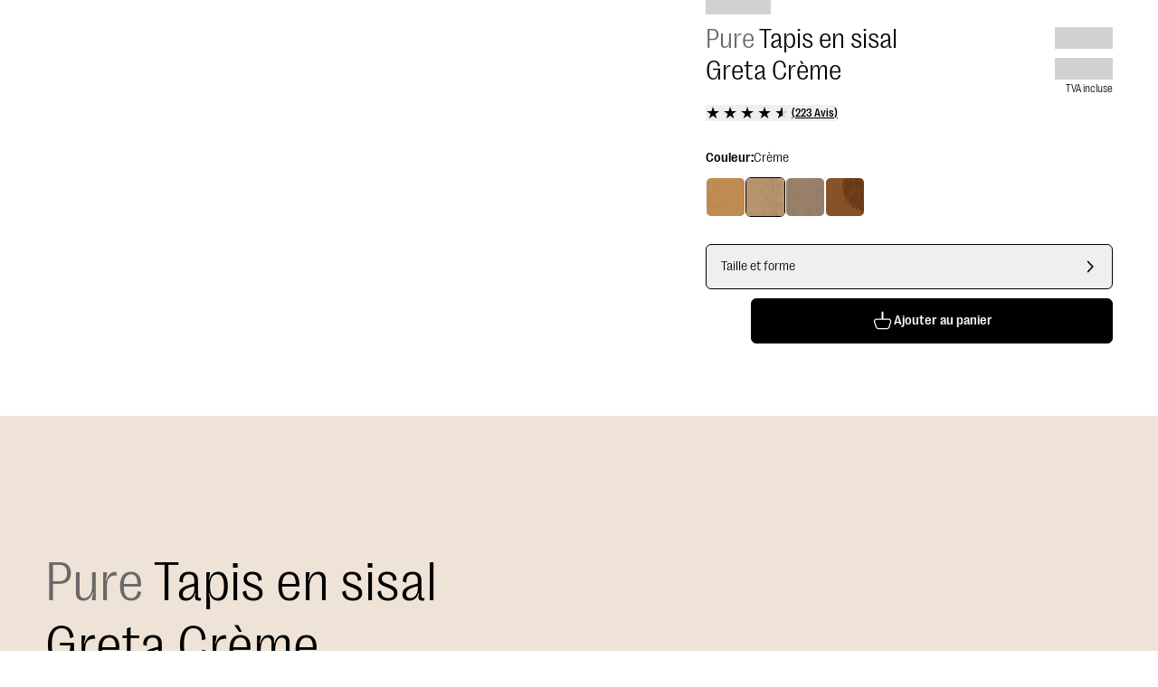

--- FILE ---
content_type: text/html; charset=utf-8
request_url: https://www.benuta.fr/tapis-sisal-greta-creme-60006940-62103.html
body_size: 76053
content:
<!DOCTYPE html><html id="tailwind-id" lang="fr-FR"><head><meta charSet="utf-8" data-next-head=""/><meta name="viewport" content="width=device-width, initial-scale=1.0, maximum-scale=5.0" data-next-head=""/><title data-next-head="">Découvrez Tapis en sisal Greta Crème en différentes tailles</title><meta name="robots" content="index,follow" data-next-head=""/><meta name="description" content="Tapis en sisal Greta Crème pour Salle à manger, Salon ✓ Livraison Rapide ►Achetez Maintenant!" data-next-head=""/><link rel="alternate" hrefLang="de-DE" href="https://www.benuta.de/sisalteppich-greta-cream-60006940-62103.html" data-next-head=""/><link rel="alternate" hrefLang="de-AT" href="https://www.benuta.at/sisalteppich-greta-cream-60006940-62103.html" data-next-head=""/><link rel="alternate" hrefLang="fr-FR" href="https://www.benuta.fr/tapis-sisal-greta-creme-60006940-62103.html" data-next-head=""/><link rel="alternate" hrefLang="es-ES" href="https://www.benuta.es/alfombra-sisal-greta-crema-60006940-62103.html" data-next-head=""/><link rel="alternate" hrefLang="it-IT" href="https://www.benuta.it/tappeto-sisal-greta-crema-60006940-62103.html" data-next-head=""/><link rel="alternate" hrefLang="en-GB" href="https://www.benuta.co.uk/sisal-rug-greta-cream-60006940-62103.html" data-next-head=""/><link rel="alternate" hrefLang="en" href="https://www.benuta.eu/sisal-rug-greta-cream-60006940-62103.html" data-next-head=""/><link rel="alternate" hrefLang="de-CH" href="https://www.benuta.ch/de/sisalteppich-greta-cream-60006940-62103.html" data-next-head=""/><link rel="alternate" hrefLang="fr-CH" href="https://www.benuta.ch/fr/tapis-sisal-greta-creme-60006940-62103.html" data-next-head=""/><link rel="alternate" hrefLang="it-CH" href="https://www.benuta.ch/it/tappeto-sisal-greta-crema-60006940-62103.html" data-next-head=""/><link rel="alternate" hrefLang="nl-NL" href="https://www.benuta.nl/sisal-vloerkleed-greta-creme-60006940-62103.html" data-next-head=""/><link rel="alternate" hrefLang="pl-PL" href="https://www.benuta.pl/dywan-sizal-greta-kremowy-60006940-62103.html" data-next-head=""/><link rel="alternate" hrefLang="sv-SE" href="https://www.benuta.se/sisalmatta-greta-creme-60006940-62103.html" data-next-head=""/><link rel="alternate" hrefLang="da-DK" href="https://www.benuta.dk/sisal-taeppe-greta-cremehvid-60006940-62103.html" data-next-head=""/><link rel="alternate" hrefLang="cs-CZ" href="https://www.benuta.cz/sisalov-koberec-greta-cream-60006940-62103.html" data-next-head=""/><link rel="alternate" hrefLang="pt-PT" href="https://www.benuta.pt/tapete-de-sisal-greta-creme-60006940-62103.html" data-next-head=""/><link rel="alternate" hrefLang="fi-FI" href="https://www.benuta.fi/sisal-matto-greta-kerma-60006940-62103.html" data-next-head=""/><link rel="alternate" hrefLang="nn-NO" href="https://www.benuta.no/sisalteppe-greta-krem-60006940-62103.html" data-next-head=""/><meta name="twitter:card" content="summary_large_image" data-next-head=""/><meta name="twitter:site" content="@benuta" data-next-head=""/><meta name="twitter:creator" content="@benuta" data-next-head=""/><meta property="og:title" content="Découvrez Tapis en sisal Greta Crème en différentes tailles" data-next-head=""/><meta property="og:description" content="Tapis en sisal Greta Crème pour Salle à manger, Salon ✓ Livraison Rapide ►Achetez Maintenant!" data-next-head=""/><meta property="og:url" content="https://www.benuta.fr/tapis-sisal-greta-creme-60006940-62103.html" data-next-head=""/><meta property="og:type" content="website" data-next-head=""/><meta property="og:image" content="https://b2b.benuta.com/media/catalog/product/6/0/60006940_62103_1_c0bb.jpg?quality=73&amp;bg-color=255,255,255&amp;fit=bounds&amp;height=&amp;width=?width=1200&amp;amp;quality=70" data-next-head=""/><meta property="og:image:alt" content="Tapis en sisal Greta Crème pour Salle à manger, Salon ✓ Livraison Rapide ►Achetez Maintenant!" data-next-head=""/><meta property="og:image:type" content="image/jpg" data-next-head=""/><link rel="canonical" href="https://www.benuta.fr/tapis-sisal-greta-creme-60006940-62103.html" data-next-head=""/><link rel="preconnect" href="https://www.googletagmanager.com" crossorigin="anonymous"/><link rel="preconnect" href="https://app.usercentrics.eu" crossorigin="anonymous"/><link rel="preconnect" href="https://api.usercentrics.eu" crossorigin="anonymous"/><link rel="preconnect" href="//ww49g3txrf.kameleoon.io"/><link rel="preload" href="//web.cmp.usercentrics.eu/ui/loader.js" as="script"/><link rel="preload" href="//privacy-proxy.usercentrics.eu/latest/uc-block.bundle.js" as="script" crossorigin="anonymous"/><link rel="apple-touch-icon" sizes="180x180" href="/apple-touch-icon.png"/><link rel="icon" type="image/png" sizes="32x32" href="/favicon-32x32.png"/><link rel="icon" type="image/png" sizes="16x16" href="/favicon-16x16.png"/><meta name="theme-color" content="#ffffff"/><link rel="preload" href="/_next/static/media/3f544ab9dcef3b8b-s.p.woff2" as="font" type="font/woff2" crossorigin="anonymous" data-next-font="size-adjust"/><link rel="preload" href="/_next/static/media/6608bc98de0d43c4-s.p.woff2" as="font" type="font/woff2" crossorigin="anonymous" data-next-font="size-adjust"/><link rel="preload" href="/_next/static/css/9bc1ffd3896e0178.css?dpl=dpl_BDjwq8vnxFiHfa8LkhgyDteNRW21" as="style"/><link rel="preload" href="/_next/static/css/30ed0e4cd604b851.css?dpl=dpl_BDjwq8vnxFiHfa8LkhgyDteNRW21" as="style"/><link rel="preload" href="/_next/static/css/21a55d218354361c.css?dpl=dpl_BDjwq8vnxFiHfa8LkhgyDteNRW21" as="style"/><link rel="preload" href="/_next/static/css/0169b51ee0dddb08.css?dpl=dpl_BDjwq8vnxFiHfa8LkhgyDteNRW21" as="style"/><link rel="preload" href="/_next/static/css/b259a27d1e9c137e.css?dpl=dpl_BDjwq8vnxFiHfa8LkhgyDteNRW21" as="style"/><link rel="preload" href="/_next/static/css/485193d21113adc2.css?dpl=dpl_BDjwq8vnxFiHfa8LkhgyDteNRW21" as="style"/><link rel="preload" href="/_next/static/css/678dc59120612dd8.css?dpl=dpl_BDjwq8vnxFiHfa8LkhgyDteNRW21" as="style"/><link rel="preload" as="image" imageSrcSet="https://dam.benuta.com/transform/47ca0805-0232-4226-a33f-9fd2bc09b9ca/Greta?io=transform:scale,width:16&amp;quality=70&amp;format=webp 16w, https://dam.benuta.com/transform/47ca0805-0232-4226-a33f-9fd2bc09b9ca/Greta?io=transform:scale,width:32&amp;quality=70&amp;format=webp 32w, https://dam.benuta.com/transform/47ca0805-0232-4226-a33f-9fd2bc09b9ca/Greta?io=transform:scale,width:48&amp;quality=70&amp;format=webp 48w, https://dam.benuta.com/transform/47ca0805-0232-4226-a33f-9fd2bc09b9ca/Greta?io=transform:scale,width:64&amp;quality=70&amp;format=webp 64w, https://dam.benuta.com/transform/47ca0805-0232-4226-a33f-9fd2bc09b9ca/Greta?io=transform:scale,width:96&amp;quality=70&amp;format=webp 96w, https://dam.benuta.com/transform/47ca0805-0232-4226-a33f-9fd2bc09b9ca/Greta?io=transform:scale,width:128&amp;quality=70&amp;format=webp 128w, https://dam.benuta.com/transform/47ca0805-0232-4226-a33f-9fd2bc09b9ca/Greta?io=transform:scale,width:256&amp;quality=70&amp;format=webp 256w, https://dam.benuta.com/transform/47ca0805-0232-4226-a33f-9fd2bc09b9ca/Greta?io=transform:scale,width:384&amp;quality=70&amp;format=webp 384w, https://dam.benuta.com/transform/47ca0805-0232-4226-a33f-9fd2bc09b9ca/Greta?io=transform:scale,width:640&amp;quality=70&amp;format=webp 640w, https://dam.benuta.com/transform/47ca0805-0232-4226-a33f-9fd2bc09b9ca/Greta?io=transform:scale,width:750&amp;quality=70&amp;format=webp 750w, https://dam.benuta.com/transform/47ca0805-0232-4226-a33f-9fd2bc09b9ca/Greta?io=transform:scale,width:1080&amp;quality=70&amp;format=webp 1080w, https://dam.benuta.com/transform/47ca0805-0232-4226-a33f-9fd2bc09b9ca/Greta?io=transform:scale,width:1200&amp;quality=70&amp;format=webp 1200w, https://dam.benuta.com/transform/47ca0805-0232-4226-a33f-9fd2bc09b9ca/Greta?io=transform:scale,width:1920&amp;quality=70&amp;format=webp 1920w, https://dam.benuta.com/transform/47ca0805-0232-4226-a33f-9fd2bc09b9ca/Greta?io=transform:scale,width:2048&amp;quality=70&amp;format=webp 2048w, https://dam.benuta.com/transform/47ca0805-0232-4226-a33f-9fd2bc09b9ca/Greta?io=transform:scale,width:3840&amp;quality=70&amp;format=webp 3840w" imageSizes="(max-width: 767px) 50vw, (max-width: 1023px) 100vw, 0vw" fetchPriority="high" data-next-head=""/><link rel="preload" as="image" imageSrcSet="https://dam.benuta.com/transform/e8491bc5-58ef-4f88-81ca-990828aab4a1/Greta?io=transform:scale,width:16&amp;quality=70&amp;format=webp 16w, https://dam.benuta.com/transform/e8491bc5-58ef-4f88-81ca-990828aab4a1/Greta?io=transform:scale,width:32&amp;quality=70&amp;format=webp 32w, https://dam.benuta.com/transform/e8491bc5-58ef-4f88-81ca-990828aab4a1/Greta?io=transform:scale,width:48&amp;quality=70&amp;format=webp 48w, https://dam.benuta.com/transform/e8491bc5-58ef-4f88-81ca-990828aab4a1/Greta?io=transform:scale,width:64&amp;quality=70&amp;format=webp 64w, https://dam.benuta.com/transform/e8491bc5-58ef-4f88-81ca-990828aab4a1/Greta?io=transform:scale,width:96&amp;quality=70&amp;format=webp 96w, https://dam.benuta.com/transform/e8491bc5-58ef-4f88-81ca-990828aab4a1/Greta?io=transform:scale,width:128&amp;quality=70&amp;format=webp 128w, https://dam.benuta.com/transform/e8491bc5-58ef-4f88-81ca-990828aab4a1/Greta?io=transform:scale,width:256&amp;quality=70&amp;format=webp 256w, https://dam.benuta.com/transform/e8491bc5-58ef-4f88-81ca-990828aab4a1/Greta?io=transform:scale,width:384&amp;quality=70&amp;format=webp 384w, https://dam.benuta.com/transform/e8491bc5-58ef-4f88-81ca-990828aab4a1/Greta?io=transform:scale,width:640&amp;quality=70&amp;format=webp 640w, https://dam.benuta.com/transform/e8491bc5-58ef-4f88-81ca-990828aab4a1/Greta?io=transform:scale,width:750&amp;quality=70&amp;format=webp 750w, https://dam.benuta.com/transform/e8491bc5-58ef-4f88-81ca-990828aab4a1/Greta?io=transform:scale,width:1080&amp;quality=70&amp;format=webp 1080w, https://dam.benuta.com/transform/e8491bc5-58ef-4f88-81ca-990828aab4a1/Greta?io=transform:scale,width:1200&amp;quality=70&amp;format=webp 1200w, https://dam.benuta.com/transform/e8491bc5-58ef-4f88-81ca-990828aab4a1/Greta?io=transform:scale,width:1920&amp;quality=70&amp;format=webp 1920w, https://dam.benuta.com/transform/e8491bc5-58ef-4f88-81ca-990828aab4a1/Greta?io=transform:scale,width:2048&amp;quality=70&amp;format=webp 2048w, https://dam.benuta.com/transform/e8491bc5-58ef-4f88-81ca-990828aab4a1/Greta?io=transform:scale,width:3840&amp;quality=70&amp;format=webp 3840w" imageSizes="(max-width: 767px) 50vw, (max-width: 1023px) 100vw, 0vw" fetchPriority="high" data-next-head=""/><link rel="preload" as="image" imageSrcSet="https://dam.benuta.com/transform/47ca0805-0232-4226-a33f-9fd2bc09b9ca/Greta?io=transform:scale,width:16&amp;quality=70&amp;format=webp 16w, https://dam.benuta.com/transform/47ca0805-0232-4226-a33f-9fd2bc09b9ca/Greta?io=transform:scale,width:32&amp;quality=70&amp;format=webp 32w, https://dam.benuta.com/transform/47ca0805-0232-4226-a33f-9fd2bc09b9ca/Greta?io=transform:scale,width:48&amp;quality=70&amp;format=webp 48w, https://dam.benuta.com/transform/47ca0805-0232-4226-a33f-9fd2bc09b9ca/Greta?io=transform:scale,width:64&amp;quality=70&amp;format=webp 64w, https://dam.benuta.com/transform/47ca0805-0232-4226-a33f-9fd2bc09b9ca/Greta?io=transform:scale,width:96&amp;quality=70&amp;format=webp 96w, https://dam.benuta.com/transform/47ca0805-0232-4226-a33f-9fd2bc09b9ca/Greta?io=transform:scale,width:128&amp;quality=70&amp;format=webp 128w, https://dam.benuta.com/transform/47ca0805-0232-4226-a33f-9fd2bc09b9ca/Greta?io=transform:scale,width:256&amp;quality=70&amp;format=webp 256w, https://dam.benuta.com/transform/47ca0805-0232-4226-a33f-9fd2bc09b9ca/Greta?io=transform:scale,width:384&amp;quality=70&amp;format=webp 384w, https://dam.benuta.com/transform/47ca0805-0232-4226-a33f-9fd2bc09b9ca/Greta?io=transform:scale,width:640&amp;quality=70&amp;format=webp 640w, https://dam.benuta.com/transform/47ca0805-0232-4226-a33f-9fd2bc09b9ca/Greta?io=transform:scale,width:750&amp;quality=70&amp;format=webp 750w, https://dam.benuta.com/transform/47ca0805-0232-4226-a33f-9fd2bc09b9ca/Greta?io=transform:scale,width:1080&amp;quality=70&amp;format=webp 1080w, https://dam.benuta.com/transform/47ca0805-0232-4226-a33f-9fd2bc09b9ca/Greta?io=transform:scale,width:1200&amp;quality=70&amp;format=webp 1200w, https://dam.benuta.com/transform/47ca0805-0232-4226-a33f-9fd2bc09b9ca/Greta?io=transform:scale,width:1920&amp;quality=70&amp;format=webp 1920w, https://dam.benuta.com/transform/47ca0805-0232-4226-a33f-9fd2bc09b9ca/Greta?io=transform:scale,width:2048&amp;quality=70&amp;format=webp 2048w, https://dam.benuta.com/transform/47ca0805-0232-4226-a33f-9fd2bc09b9ca/Greta?io=transform:scale,width:3840&amp;quality=70&amp;format=webp 3840w" imageSizes="(min-width: 1024px) 50vw, 0vw" fetchPriority="high" data-next-head=""/><style type="text/css">.fresnel-container{margin:0;padding:0;}
@media not all and (min-width:0px) and (max-width:449.98px){.fresnel-at-xxs{display:none!important;}}
@media not all and (min-width:450px) and (max-width:599.98px){.fresnel-at-xs{display:none!important;}}
@media not all and (min-width:600px) and (max-width:767.98px){.fresnel-at-sm{display:none!important;}}
@media not all and (min-width:768px) and (max-width:1023.98px){.fresnel-at-md{display:none!important;}}
@media not all and (min-width:1024px) and (max-width:1199.98px){.fresnel-at-lg{display:none!important;}}
@media not all and (min-width:1200px) and (max-width:1439.98px){.fresnel-at-lgx{display:none!important;}}
@media not all and (min-width:1440px) and (max-width:1919.98px){.fresnel-at-xl{display:none!important;}}
@media not all and (min-width:1920px) and (max-width:2559.98px){.fresnel-at-2xl{display:none!important;}}
@media not all and (min-width:2560px) and (max-width:3839.98px){.fresnel-at-2k{display:none!important;}}
@media not all and (min-width:3840px){.fresnel-at-4k{display:none!important;}}
@media not all and (max-width:449.98px){.fresnel-lessThan-xs{display:none!important;}}
@media not all and (max-width:599.98px){.fresnel-lessThan-sm{display:none!important;}}
@media not all and (max-width:767.98px){.fresnel-lessThan-md{display:none!important;}}
@media not all and (max-width:1023.98px){.fresnel-lessThan-lg{display:none!important;}}
@media not all and (max-width:1199.98px){.fresnel-lessThan-lgx{display:none!important;}}
@media not all and (max-width:1439.98px){.fresnel-lessThan-xl{display:none!important;}}
@media not all and (max-width:1919.98px){.fresnel-lessThan-2xl{display:none!important;}}
@media not all and (max-width:2559.98px){.fresnel-lessThan-2k{display:none!important;}}
@media not all and (max-width:3839.98px){.fresnel-lessThan-4k{display:none!important;}}
@media not all and (min-width:450px){.fresnel-greaterThan-xxs{display:none!important;}}
@media not all and (min-width:600px){.fresnel-greaterThan-xs{display:none!important;}}
@media not all and (min-width:768px){.fresnel-greaterThan-sm{display:none!important;}}
@media not all and (min-width:1024px){.fresnel-greaterThan-md{display:none!important;}}
@media not all and (min-width:1200px){.fresnel-greaterThan-lg{display:none!important;}}
@media not all and (min-width:1440px){.fresnel-greaterThan-lgx{display:none!important;}}
@media not all and (min-width:1920px){.fresnel-greaterThan-xl{display:none!important;}}
@media not all and (min-width:2560px){.fresnel-greaterThan-2xl{display:none!important;}}
@media not all and (min-width:3840px){.fresnel-greaterThan-2k{display:none!important;}}
@media not all and (min-width:0px){.fresnel-greaterThanOrEqual-xxs{display:none!important;}}
@media not all and (min-width:450px){.fresnel-greaterThanOrEqual-xs{display:none!important;}}
@media not all and (min-width:600px){.fresnel-greaterThanOrEqual-sm{display:none!important;}}
@media not all and (min-width:768px){.fresnel-greaterThanOrEqual-md{display:none!important;}}
@media not all and (min-width:1024px){.fresnel-greaterThanOrEqual-lg{display:none!important;}}
@media not all and (min-width:1200px){.fresnel-greaterThanOrEqual-lgx{display:none!important;}}
@media not all and (min-width:1440px){.fresnel-greaterThanOrEqual-xl{display:none!important;}}
@media not all and (min-width:1920px){.fresnel-greaterThanOrEqual-2xl{display:none!important;}}
@media not all and (min-width:2560px){.fresnel-greaterThanOrEqual-2k{display:none!important;}}
@media not all and (min-width:3840px){.fresnel-greaterThanOrEqual-4k{display:none!important;}}
@media not all and (min-width:0px) and (max-width:449.98px){.fresnel-between-xxs-xs{display:none!important;}}
@media not all and (min-width:0px) and (max-width:599.98px){.fresnel-between-xxs-sm{display:none!important;}}
@media not all and (min-width:0px) and (max-width:767.98px){.fresnel-between-xxs-md{display:none!important;}}
@media not all and (min-width:0px) and (max-width:1023.98px){.fresnel-between-xxs-lg{display:none!important;}}
@media not all and (min-width:0px) and (max-width:1199.98px){.fresnel-between-xxs-lgx{display:none!important;}}
@media not all and (min-width:0px) and (max-width:1439.98px){.fresnel-between-xxs-xl{display:none!important;}}
@media not all and (min-width:0px) and (max-width:1919.98px){.fresnel-between-xxs-2xl{display:none!important;}}
@media not all and (min-width:0px) and (max-width:2559.98px){.fresnel-between-xxs-2k{display:none!important;}}
@media not all and (min-width:0px) and (max-width:3839.98px){.fresnel-between-xxs-4k{display:none!important;}}
@media not all and (min-width:450px) and (max-width:599.98px){.fresnel-between-xs-sm{display:none!important;}}
@media not all and (min-width:450px) and (max-width:767.98px){.fresnel-between-xs-md{display:none!important;}}
@media not all and (min-width:450px) and (max-width:1023.98px){.fresnel-between-xs-lg{display:none!important;}}
@media not all and (min-width:450px) and (max-width:1199.98px){.fresnel-between-xs-lgx{display:none!important;}}
@media not all and (min-width:450px) and (max-width:1439.98px){.fresnel-between-xs-xl{display:none!important;}}
@media not all and (min-width:450px) and (max-width:1919.98px){.fresnel-between-xs-2xl{display:none!important;}}
@media not all and (min-width:450px) and (max-width:2559.98px){.fresnel-between-xs-2k{display:none!important;}}
@media not all and (min-width:450px) and (max-width:3839.98px){.fresnel-between-xs-4k{display:none!important;}}
@media not all and (min-width:600px) and (max-width:767.98px){.fresnel-between-sm-md{display:none!important;}}
@media not all and (min-width:600px) and (max-width:1023.98px){.fresnel-between-sm-lg{display:none!important;}}
@media not all and (min-width:600px) and (max-width:1199.98px){.fresnel-between-sm-lgx{display:none!important;}}
@media not all and (min-width:600px) and (max-width:1439.98px){.fresnel-between-sm-xl{display:none!important;}}
@media not all and (min-width:600px) and (max-width:1919.98px){.fresnel-between-sm-2xl{display:none!important;}}
@media not all and (min-width:600px) and (max-width:2559.98px){.fresnel-between-sm-2k{display:none!important;}}
@media not all and (min-width:600px) and (max-width:3839.98px){.fresnel-between-sm-4k{display:none!important;}}
@media not all and (min-width:768px) and (max-width:1023.98px){.fresnel-between-md-lg{display:none!important;}}
@media not all and (min-width:768px) and (max-width:1199.98px){.fresnel-between-md-lgx{display:none!important;}}
@media not all and (min-width:768px) and (max-width:1439.98px){.fresnel-between-md-xl{display:none!important;}}
@media not all and (min-width:768px) and (max-width:1919.98px){.fresnel-between-md-2xl{display:none!important;}}
@media not all and (min-width:768px) and (max-width:2559.98px){.fresnel-between-md-2k{display:none!important;}}
@media not all and (min-width:768px) and (max-width:3839.98px){.fresnel-between-md-4k{display:none!important;}}
@media not all and (min-width:1024px) and (max-width:1199.98px){.fresnel-between-lg-lgx{display:none!important;}}
@media not all and (min-width:1024px) and (max-width:1439.98px){.fresnel-between-lg-xl{display:none!important;}}
@media not all and (min-width:1024px) and (max-width:1919.98px){.fresnel-between-lg-2xl{display:none!important;}}
@media not all and (min-width:1024px) and (max-width:2559.98px){.fresnel-between-lg-2k{display:none!important;}}
@media not all and (min-width:1024px) and (max-width:3839.98px){.fresnel-between-lg-4k{display:none!important;}}
@media not all and (min-width:1200px) and (max-width:1439.98px){.fresnel-between-lgx-xl{display:none!important;}}
@media not all and (min-width:1200px) and (max-width:1919.98px){.fresnel-between-lgx-2xl{display:none!important;}}
@media not all and (min-width:1200px) and (max-width:2559.98px){.fresnel-between-lgx-2k{display:none!important;}}
@media not all and (min-width:1200px) and (max-width:3839.98px){.fresnel-between-lgx-4k{display:none!important;}}
@media not all and (min-width:1440px) and (max-width:1919.98px){.fresnel-between-xl-2xl{display:none!important;}}
@media not all and (min-width:1440px) and (max-width:2559.98px){.fresnel-between-xl-2k{display:none!important;}}
@media not all and (min-width:1440px) and (max-width:3839.98px){.fresnel-between-xl-4k{display:none!important;}}
@media not all and (min-width:1920px) and (max-width:2559.98px){.fresnel-between-2xl-2k{display:none!important;}}
@media not all and (min-width:1920px) and (max-width:3839.98px){.fresnel-between-2xl-4k{display:none!important;}}
@media not all and (min-width:2560px) and (max-width:3839.98px){.fresnel-between-2k-4k{display:none!important;}}</style><script id="usc-consent" data-nscript="beforeInteractive">
  window.dataLayer = window.dataLayer || [];
  function gtag() {
      dataLayer.push(arguments);
  }
  gtag("consent", "default", {
      ad_user_data: "denied",
      ad_personalization: "denied",
      ad_storage: "denied",
      analytics_storage: "denied",
      wait_for_update: 2000
  });
  gtag("set", "ads_data_redaction", true);
</script><script id="hyros" type="text/plain" data-usercentrics="Hyros" data-nscript="beforeInteractive">
  var head = document.head;
  var script = document.createElement('script');
  script.type = 'text/javascript';
  script.src = "https://b2c.benuta.fr/v1/lst/universal-script?ph=635a81707cd771453575a9d910cfa515ad7256e041c2638f5d1cb21fa6901804&tag=!shopfr&ref_url=" + encodeURI(document.URL);
  head.appendChild(script);
</script><link rel="stylesheet" href="/_next/static/css/9bc1ffd3896e0178.css?dpl=dpl_BDjwq8vnxFiHfa8LkhgyDteNRW21" data-n-g=""/><link rel="stylesheet" href="/_next/static/css/30ed0e4cd604b851.css?dpl=dpl_BDjwq8vnxFiHfa8LkhgyDteNRW21" data-n-g=""/><link rel="stylesheet" href="/_next/static/css/21a55d218354361c.css?dpl=dpl_BDjwq8vnxFiHfa8LkhgyDteNRW21" data-n-g=""/><link rel="stylesheet" href="/_next/static/css/0169b51ee0dddb08.css?dpl=dpl_BDjwq8vnxFiHfa8LkhgyDteNRW21" data-n-g=""/><link rel="stylesheet" href="/_next/static/css/b259a27d1e9c137e.css?dpl=dpl_BDjwq8vnxFiHfa8LkhgyDteNRW21" data-n-p=""/><link rel="stylesheet" href="/_next/static/css/485193d21113adc2.css?dpl=dpl_BDjwq8vnxFiHfa8LkhgyDteNRW21" data-n-p=""/><link rel="stylesheet" href="/_next/static/css/678dc59120612dd8.css?dpl=dpl_BDjwq8vnxFiHfa8LkhgyDteNRW21"/><noscript data-n-css=""></noscript><script defer="" noModule="" src="/_next/static/chunks/polyfills-42372ed130431b0a.js?dpl=dpl_BDjwq8vnxFiHfa8LkhgyDteNRW21"></script><script defer="" src="/_next/static/chunks/821.cd7d10fed30bcc46.js?dpl=dpl_BDjwq8vnxFiHfa8LkhgyDteNRW21"></script><script defer="" src="/_next/static/chunks/lib-1e225d06.9b3952442208bc13.js?dpl=dpl_BDjwq8vnxFiHfa8LkhgyDteNRW21"></script><script defer="" src="/_next/static/chunks/2434.cc6f874f836014d8.js?dpl=dpl_BDjwq8vnxFiHfa8LkhgyDteNRW21"></script><script src="/_next/static/chunks/webpack-b14f59141b304b7a.js?dpl=dpl_BDjwq8vnxFiHfa8LkhgyDteNRW21" defer=""></script><script src="/_next/static/chunks/react-vendor-36598b9c-7a5d985381d4196c.js?dpl=dpl_BDjwq8vnxFiHfa8LkhgyDteNRW21" defer=""></script><script src="/_next/static/chunks/react-vendor-8cbd2506-93bce21030f65715.js?dpl=dpl_BDjwq8vnxFiHfa8LkhgyDteNRW21" defer=""></script><script src="/_next/static/chunks/lib-63f607d7-07cd9af6ac3ccc3d.js?dpl=dpl_BDjwq8vnxFiHfa8LkhgyDteNRW21" defer=""></script><script src="/_next/static/chunks/lib-3d479d9e-b21d0f0bf8cb8b96.js?dpl=dpl_BDjwq8vnxFiHfa8LkhgyDteNRW21" defer=""></script><script src="/_next/static/chunks/9270-3297ce6ced9161f9.js?dpl=dpl_BDjwq8vnxFiHfa8LkhgyDteNRW21" defer=""></script><script src="/_next/static/chunks/7775-86025d2c57965649.js?dpl=dpl_BDjwq8vnxFiHfa8LkhgyDteNRW21" defer=""></script><script src="/_next/static/chunks/main-283f612a2c8371f9.js?dpl=dpl_BDjwq8vnxFiHfa8LkhgyDteNRW21" defer=""></script><script src="/_next/static/chunks/google-maps-checkout-88c22c8f57900ee5.js?dpl=dpl_BDjwq8vnxFiHfa8LkhgyDteNRW21" defer=""></script><script src="/_next/static/chunks/tanstack-query-core-ee2f4191034c384a.js?dpl=dpl_BDjwq8vnxFiHfa8LkhgyDteNRW21" defer=""></script><script src="/_next/static/chunks/swiper-fc104530-c08b4114d956abb8.js?dpl=dpl_BDjwq8vnxFiHfa8LkhgyDteNRW21" defer=""></script><script src="/_next/static/chunks/swiper-6391b56b-cb9587ce643b54f7.js?dpl=dpl_BDjwq8vnxFiHfa8LkhgyDteNRW21" defer=""></script><script src="/_next/static/chunks/lib-cc53b370-9f02153cb1faf0a4.js?dpl=dpl_BDjwq8vnxFiHfa8LkhgyDteNRW21" defer=""></script><script src="/_next/static/chunks/lib-1d1ce337-819fef44cf463984.js?dpl=dpl_BDjwq8vnxFiHfa8LkhgyDteNRW21" defer=""></script><script src="/_next/static/chunks/lib-64e18f15-e15adb956157f936.js?dpl=dpl_BDjwq8vnxFiHfa8LkhgyDteNRW21" defer=""></script><script src="/_next/static/chunks/lib-82b3f812-d493e697da18bb27.js?dpl=dpl_BDjwq8vnxFiHfa8LkhgyDteNRW21" defer=""></script><script src="/_next/static/chunks/lib-c03ad364-e130da69de37e85f.js?dpl=dpl_BDjwq8vnxFiHfa8LkhgyDteNRW21" defer=""></script><script src="/_next/static/chunks/lib-b0569cf3-70489d73d81a5180.js?dpl=dpl_BDjwq8vnxFiHfa8LkhgyDteNRW21" defer=""></script><script src="/_next/static/chunks/lib-4fc2fd96-c2a657e807db7426.js?dpl=dpl_BDjwq8vnxFiHfa8LkhgyDteNRW21" defer=""></script><script src="/_next/static/chunks/lib-ba90d38a-afd0747a497533f2.js?dpl=dpl_BDjwq8vnxFiHfa8LkhgyDteNRW21" defer=""></script><script src="/_next/static/chunks/lib-fb6a22c0-aa1607f3c5f8299b.js?dpl=dpl_BDjwq8vnxFiHfa8LkhgyDteNRW21" defer=""></script><script src="/_next/static/chunks/lib-2ce2014e-2ff2a17c900e1998.js?dpl=dpl_BDjwq8vnxFiHfa8LkhgyDteNRW21" defer=""></script><script src="/_next/static/chunks/lib-e96c82b4-2da558aac004612a.js?dpl=dpl_BDjwq8vnxFiHfa8LkhgyDteNRW21" defer=""></script><script src="/_next/static/chunks/lib-84b0c589-b90038ebca87824c.js?dpl=dpl_BDjwq8vnxFiHfa8LkhgyDteNRW21" defer=""></script><script src="/_next/static/chunks/lib-e87f78d5-2b0d4ae86bc168db.js?dpl=dpl_BDjwq8vnxFiHfa8LkhgyDteNRW21" defer=""></script><script src="/_next/static/chunks/lib-99e54324-85bd6cd2602cffaf.js?dpl=dpl_BDjwq8vnxFiHfa8LkhgyDteNRW21" defer=""></script><script src="/_next/static/chunks/7070-838dbe39958022ee.js?dpl=dpl_BDjwq8vnxFiHfa8LkhgyDteNRW21" defer=""></script><script src="/_next/static/chunks/4787-7fa136e4e286ac33.js?dpl=dpl_BDjwq8vnxFiHfa8LkhgyDteNRW21" defer=""></script><script src="/_next/static/chunks/5822-2e0860b1327a51fd.js?dpl=dpl_BDjwq8vnxFiHfa8LkhgyDteNRW21" defer=""></script><script src="/_next/static/chunks/4212-6d060a6a5ddb441f.js?dpl=dpl_BDjwq8vnxFiHfa8LkhgyDteNRW21" defer=""></script><script src="/_next/static/chunks/7964-c368cc7bb243154b.js?dpl=dpl_BDjwq8vnxFiHfa8LkhgyDteNRW21" defer=""></script><script src="/_next/static/chunks/3721-e6da07ce6deea1b1.js?dpl=dpl_BDjwq8vnxFiHfa8LkhgyDteNRW21" defer=""></script><script src="/_next/static/chunks/8007-06578df2e0bb89e2.js?dpl=dpl_BDjwq8vnxFiHfa8LkhgyDteNRW21" defer=""></script><script src="/_next/static/chunks/7665-6c62e041e8e421d0.js?dpl=dpl_BDjwq8vnxFiHfa8LkhgyDteNRW21" defer=""></script><script src="/_next/static/chunks/6814-b5ed75fa58b81373.js?dpl=dpl_BDjwq8vnxFiHfa8LkhgyDteNRW21" defer=""></script><script src="/_next/static/chunks/4745-9544eef5d5a9055a.js?dpl=dpl_BDjwq8vnxFiHfa8LkhgyDteNRW21" defer=""></script><script src="/_next/static/chunks/pages/_app-8f46f9822a6ecd1f.js?dpl=dpl_BDjwq8vnxFiHfa8LkhgyDteNRW21" defer=""></script><script src="/_next/static/chunks/ui-libs-8d56c7ce-2a82df8644a0fc37.js?dpl=dpl_BDjwq8vnxFiHfa8LkhgyDteNRW21" defer=""></script><script src="/_next/static/chunks/ui-libs-ab4c932a-faac6b9a744a8374.js?dpl=dpl_BDjwq8vnxFiHfa8LkhgyDteNRW21" defer=""></script><script src="/_next/static/chunks/ui-libs-51b4101d-91ab452940a80094.js?dpl=dpl_BDjwq8vnxFiHfa8LkhgyDteNRW21" defer=""></script><script src="/_next/static/chunks/ui-libs-2262e9b8-f8aaa8ddee4bfddb.js?dpl=dpl_BDjwq8vnxFiHfa8LkhgyDteNRW21" defer=""></script><script src="/_next/static/chunks/lib-7d5d51d3-42bdcb7c1caefd22.js?dpl=dpl_BDjwq8vnxFiHfa8LkhgyDteNRW21" defer=""></script><script src="/_next/static/chunks/lib-1dec763a-eabf4cbffd54a8a7.js?dpl=dpl_BDjwq8vnxFiHfa8LkhgyDteNRW21" defer=""></script><script src="/_next/static/chunks/lib-4fe52d5d-c9ba72f348233b0c.js?dpl=dpl_BDjwq8vnxFiHfa8LkhgyDteNRW21" defer=""></script><script src="/_next/static/chunks/lib-12506abe-4d13b3deeb0d5d41.js?dpl=dpl_BDjwq8vnxFiHfa8LkhgyDteNRW21" defer=""></script><script src="/_next/static/chunks/lib-f631fa2c-c3f50c4977e6d2c7.js?dpl=dpl_BDjwq8vnxFiHfa8LkhgyDteNRW21" defer=""></script><script src="/_next/static/chunks/lib-b6f8c0ec-c21ba3bc3eee9efe.js?dpl=dpl_BDjwq8vnxFiHfa8LkhgyDteNRW21" defer=""></script><script src="/_next/static/chunks/lib-7b7ca475-acb8b5dbc477ef3a.js?dpl=dpl_BDjwq8vnxFiHfa8LkhgyDteNRW21" defer=""></script><script src="/_next/static/chunks/lib-eceb7e7e-17b8f8bea443dbfe.js?dpl=dpl_BDjwq8vnxFiHfa8LkhgyDteNRW21" defer=""></script><script src="/_next/static/chunks/lib-492c1ee6-28b4b816fef5e579.js?dpl=dpl_BDjwq8vnxFiHfa8LkhgyDteNRW21" defer=""></script><script src="/_next/static/chunks/lib-c7abc67e-f1fba1d20b7b7b2b.js?dpl=dpl_BDjwq8vnxFiHfa8LkhgyDteNRW21" defer=""></script><script src="/_next/static/chunks/lib-2df2b43d-38f52f560c66a908.js?dpl=dpl_BDjwq8vnxFiHfa8LkhgyDteNRW21" defer=""></script><script src="/_next/static/chunks/lib-f334c630-d08792568381e42d.js?dpl=dpl_BDjwq8vnxFiHfa8LkhgyDteNRW21" defer=""></script><script src="/_next/static/chunks/lib-e54f77ca-9ee148e2375e28b0.js?dpl=dpl_BDjwq8vnxFiHfa8LkhgyDteNRW21" defer=""></script><script src="/_next/static/chunks/lib-8951025b-e71eb4972a9b867b.js?dpl=dpl_BDjwq8vnxFiHfa8LkhgyDteNRW21" defer=""></script><script src="/_next/static/chunks/lib-88eff792-a4668487c63b255a.js?dpl=dpl_BDjwq8vnxFiHfa8LkhgyDteNRW21" defer=""></script><script src="/_next/static/chunks/lib-4b17064d-5f7a1dfac7721830.js?dpl=dpl_BDjwq8vnxFiHfa8LkhgyDteNRW21" defer=""></script><script src="/_next/static/chunks/commons-24ef3e52-37027526a4effb42.js?dpl=dpl_BDjwq8vnxFiHfa8LkhgyDteNRW21" defer=""></script><script src="/_next/static/chunks/commons-eff57e0a-809c4a26c6fad695.js?dpl=dpl_BDjwq8vnxFiHfa8LkhgyDteNRW21" defer=""></script><script src="/_next/static/chunks/commons-66eb21af-fe0ee2161da4ff44.js?dpl=dpl_BDjwq8vnxFiHfa8LkhgyDteNRW21" defer=""></script><script src="/_next/static/chunks/commons-c79341c7-4e25e3a20b415ea2.js?dpl=dpl_BDjwq8vnxFiHfa8LkhgyDteNRW21" defer=""></script><script src="/_next/static/chunks/commons-bbeed740-b90c012b0264007d.js?dpl=dpl_BDjwq8vnxFiHfa8LkhgyDteNRW21" defer=""></script><script src="/_next/static/chunks/commons-51be627a-a639b0d051358b0d.js?dpl=dpl_BDjwq8vnxFiHfa8LkhgyDteNRW21" defer=""></script><script src="/_next/static/chunks/commons-0b986467-ac2e6838013bc1a6.js?dpl=dpl_BDjwq8vnxFiHfa8LkhgyDteNRW21" defer=""></script><script src="/_next/static/chunks/commons-7e905434-be2bad6522a739a1.js?dpl=dpl_BDjwq8vnxFiHfa8LkhgyDteNRW21" defer=""></script><script src="/_next/static/chunks/commons-5904a590-456804cae2d01d75.js?dpl=dpl_BDjwq8vnxFiHfa8LkhgyDteNRW21" defer=""></script><script src="/_next/static/chunks/commons-5007a984-d82f3b202b7bb6f5.js?dpl=dpl_BDjwq8vnxFiHfa8LkhgyDteNRW21" defer=""></script><script src="/_next/static/chunks/commons-95e00f6c-73f7f7cedaadd67d.js?dpl=dpl_BDjwq8vnxFiHfa8LkhgyDteNRW21" defer=""></script><script src="/_next/static/chunks/commons-adbd71cf-9198a2ba2eaff813.js?dpl=dpl_BDjwq8vnxFiHfa8LkhgyDteNRW21" defer=""></script><script src="/_next/static/chunks/commons-f1fa65ca-e3b63ee44bc12d3f.js?dpl=dpl_BDjwq8vnxFiHfa8LkhgyDteNRW21" defer=""></script><script src="/_next/static/chunks/commons-e6c8bb08-d2db5315ce6c30cf.js?dpl=dpl_BDjwq8vnxFiHfa8LkhgyDteNRW21" defer=""></script><script src="/_next/static/chunks/commons-7c149f89-96b549ab920a981b.js?dpl=dpl_BDjwq8vnxFiHfa8LkhgyDteNRW21" defer=""></script><script src="/_next/static/chunks/commons-7094cc57-574abad8cbba22a2.js?dpl=dpl_BDjwq8vnxFiHfa8LkhgyDteNRW21" defer=""></script><script src="/_next/static/chunks/commons-08d19a26-ed91dcd079b709cf.js?dpl=dpl_BDjwq8vnxFiHfa8LkhgyDteNRW21" defer=""></script><script src="/_next/static/chunks/commons-55860998-2864a59ac66fdef3.js?dpl=dpl_BDjwq8vnxFiHfa8LkhgyDteNRW21" defer=""></script><script src="/_next/static/chunks/commons-c0d6a49e-e57a56cfb67ea5f6.js?dpl=dpl_BDjwq8vnxFiHfa8LkhgyDteNRW21" defer=""></script><script src="/_next/static/chunks/commons-bc050c32-9ad5ff936e3f1138.js?dpl=dpl_BDjwq8vnxFiHfa8LkhgyDteNRW21" defer=""></script><script src="/_next/static/chunks/commons-b49fab05-ce345c21fa521458.js?dpl=dpl_BDjwq8vnxFiHfa8LkhgyDteNRW21" defer=""></script><script src="/_next/static/chunks/commons-fa70753b-302629d1a291f0dc.js?dpl=dpl_BDjwq8vnxFiHfa8LkhgyDteNRW21" defer=""></script><script src="/_next/static/chunks/commons-8cbd2506-e77f73beb5d2856e.js?dpl=dpl_BDjwq8vnxFiHfa8LkhgyDteNRW21" defer=""></script><script src="/_next/static/chunks/commons-eb2fbf4c-794945bde47a45b8.js?dpl=dpl_BDjwq8vnxFiHfa8LkhgyDteNRW21" defer=""></script><script src="/_next/static/chunks/commons-377fed06-e83e3a8a25dddb09.js?dpl=dpl_BDjwq8vnxFiHfa8LkhgyDteNRW21" defer=""></script><script src="/_next/static/chunks/commons-801cc859-9d2cad553dfd539f.js?dpl=dpl_BDjwq8vnxFiHfa8LkhgyDteNRW21" defer=""></script><script src="/_next/static/chunks/commons-28078580-b3a69e4ad895a1b9.js?dpl=dpl_BDjwq8vnxFiHfa8LkhgyDteNRW21" defer=""></script><script src="/_next/static/chunks/commons-f5ee3ce1-bc3fc3e85923a3dc.js?dpl=dpl_BDjwq8vnxFiHfa8LkhgyDteNRW21" defer=""></script><script src="/_next/static/chunks/commons-5419a19e-96c1f6f94f6887ac.js?dpl=dpl_BDjwq8vnxFiHfa8LkhgyDteNRW21" defer=""></script><script src="/_next/static/chunks/pages/%5B...slug%5D-1f9854fa1b56515a.js?dpl=dpl_BDjwq8vnxFiHfa8LkhgyDteNRW21" defer=""></script><script src="/_next/static/obKMLRIv6L6YQFeu24lwc/_buildManifest.js?dpl=dpl_BDjwq8vnxFiHfa8LkhgyDteNRW21" defer=""></script><script src="/_next/static/obKMLRIv6L6YQFeu24lwc/_ssgManifest.js?dpl=dpl_BDjwq8vnxFiHfa8LkhgyDteNRW21" defer=""></script></head><body class="!mr-0 min-h-screen scroll-smooth "><link rel="preload" as="image" imageSrcSet="https://dam.benuta.com/transform/47ca0805-0232-4226-a33f-9fd2bc09b9ca/Greta?io=transform:scale,width:16&amp;quality=70&amp;format=webp 16w, https://dam.benuta.com/transform/47ca0805-0232-4226-a33f-9fd2bc09b9ca/Greta?io=transform:scale,width:32&amp;quality=70&amp;format=webp 32w, https://dam.benuta.com/transform/47ca0805-0232-4226-a33f-9fd2bc09b9ca/Greta?io=transform:scale,width:48&amp;quality=70&amp;format=webp 48w, https://dam.benuta.com/transform/47ca0805-0232-4226-a33f-9fd2bc09b9ca/Greta?io=transform:scale,width:64&amp;quality=70&amp;format=webp 64w, https://dam.benuta.com/transform/47ca0805-0232-4226-a33f-9fd2bc09b9ca/Greta?io=transform:scale,width:96&amp;quality=70&amp;format=webp 96w, https://dam.benuta.com/transform/47ca0805-0232-4226-a33f-9fd2bc09b9ca/Greta?io=transform:scale,width:128&amp;quality=70&amp;format=webp 128w, https://dam.benuta.com/transform/47ca0805-0232-4226-a33f-9fd2bc09b9ca/Greta?io=transform:scale,width:256&amp;quality=70&amp;format=webp 256w, https://dam.benuta.com/transform/47ca0805-0232-4226-a33f-9fd2bc09b9ca/Greta?io=transform:scale,width:384&amp;quality=70&amp;format=webp 384w, https://dam.benuta.com/transform/47ca0805-0232-4226-a33f-9fd2bc09b9ca/Greta?io=transform:scale,width:640&amp;quality=70&amp;format=webp 640w, https://dam.benuta.com/transform/47ca0805-0232-4226-a33f-9fd2bc09b9ca/Greta?io=transform:scale,width:750&amp;quality=70&amp;format=webp 750w, https://dam.benuta.com/transform/47ca0805-0232-4226-a33f-9fd2bc09b9ca/Greta?io=transform:scale,width:1080&amp;quality=70&amp;format=webp 1080w, https://dam.benuta.com/transform/47ca0805-0232-4226-a33f-9fd2bc09b9ca/Greta?io=transform:scale,width:1200&amp;quality=70&amp;format=webp 1200w, https://dam.benuta.com/transform/47ca0805-0232-4226-a33f-9fd2bc09b9ca/Greta?io=transform:scale,width:1920&amp;quality=70&amp;format=webp 1920w, https://dam.benuta.com/transform/47ca0805-0232-4226-a33f-9fd2bc09b9ca/Greta?io=transform:scale,width:2048&amp;quality=70&amp;format=webp 2048w, https://dam.benuta.com/transform/47ca0805-0232-4226-a33f-9fd2bc09b9ca/Greta?io=transform:scale,width:3840&amp;quality=70&amp;format=webp 3840w" imageSizes="(max-width: 767px) 50vw, (max-width: 1023px) 100vw, 0vw" fetchPriority="high"/><link rel="preload" as="image" imageSrcSet="https://dam.benuta.com/transform/e8491bc5-58ef-4f88-81ca-990828aab4a1/Greta?io=transform:scale,width:16&amp;quality=70&amp;format=webp 16w, https://dam.benuta.com/transform/e8491bc5-58ef-4f88-81ca-990828aab4a1/Greta?io=transform:scale,width:32&amp;quality=70&amp;format=webp 32w, https://dam.benuta.com/transform/e8491bc5-58ef-4f88-81ca-990828aab4a1/Greta?io=transform:scale,width:48&amp;quality=70&amp;format=webp 48w, https://dam.benuta.com/transform/e8491bc5-58ef-4f88-81ca-990828aab4a1/Greta?io=transform:scale,width:64&amp;quality=70&amp;format=webp 64w, https://dam.benuta.com/transform/e8491bc5-58ef-4f88-81ca-990828aab4a1/Greta?io=transform:scale,width:96&amp;quality=70&amp;format=webp 96w, https://dam.benuta.com/transform/e8491bc5-58ef-4f88-81ca-990828aab4a1/Greta?io=transform:scale,width:128&amp;quality=70&amp;format=webp 128w, https://dam.benuta.com/transform/e8491bc5-58ef-4f88-81ca-990828aab4a1/Greta?io=transform:scale,width:256&amp;quality=70&amp;format=webp 256w, https://dam.benuta.com/transform/e8491bc5-58ef-4f88-81ca-990828aab4a1/Greta?io=transform:scale,width:384&amp;quality=70&amp;format=webp 384w, https://dam.benuta.com/transform/e8491bc5-58ef-4f88-81ca-990828aab4a1/Greta?io=transform:scale,width:640&amp;quality=70&amp;format=webp 640w, https://dam.benuta.com/transform/e8491bc5-58ef-4f88-81ca-990828aab4a1/Greta?io=transform:scale,width:750&amp;quality=70&amp;format=webp 750w, https://dam.benuta.com/transform/e8491bc5-58ef-4f88-81ca-990828aab4a1/Greta?io=transform:scale,width:1080&amp;quality=70&amp;format=webp 1080w, https://dam.benuta.com/transform/e8491bc5-58ef-4f88-81ca-990828aab4a1/Greta?io=transform:scale,width:1200&amp;quality=70&amp;format=webp 1200w, https://dam.benuta.com/transform/e8491bc5-58ef-4f88-81ca-990828aab4a1/Greta?io=transform:scale,width:1920&amp;quality=70&amp;format=webp 1920w, https://dam.benuta.com/transform/e8491bc5-58ef-4f88-81ca-990828aab4a1/Greta?io=transform:scale,width:2048&amp;quality=70&amp;format=webp 2048w, https://dam.benuta.com/transform/e8491bc5-58ef-4f88-81ca-990828aab4a1/Greta?io=transform:scale,width:3840&amp;quality=70&amp;format=webp 3840w" imageSizes="(max-width: 767px) 50vw, (max-width: 1023px) 100vw, 0vw" fetchPriority="high"/><link rel="preload" as="image" imageSrcSet="https://dam.benuta.com/transform/47ca0805-0232-4226-a33f-9fd2bc09b9ca/Greta?io=transform:scale,width:16&amp;quality=70&amp;format=webp 16w, https://dam.benuta.com/transform/47ca0805-0232-4226-a33f-9fd2bc09b9ca/Greta?io=transform:scale,width:32&amp;quality=70&amp;format=webp 32w, https://dam.benuta.com/transform/47ca0805-0232-4226-a33f-9fd2bc09b9ca/Greta?io=transform:scale,width:48&amp;quality=70&amp;format=webp 48w, https://dam.benuta.com/transform/47ca0805-0232-4226-a33f-9fd2bc09b9ca/Greta?io=transform:scale,width:64&amp;quality=70&amp;format=webp 64w, https://dam.benuta.com/transform/47ca0805-0232-4226-a33f-9fd2bc09b9ca/Greta?io=transform:scale,width:96&amp;quality=70&amp;format=webp 96w, https://dam.benuta.com/transform/47ca0805-0232-4226-a33f-9fd2bc09b9ca/Greta?io=transform:scale,width:128&amp;quality=70&amp;format=webp 128w, https://dam.benuta.com/transform/47ca0805-0232-4226-a33f-9fd2bc09b9ca/Greta?io=transform:scale,width:256&amp;quality=70&amp;format=webp 256w, https://dam.benuta.com/transform/47ca0805-0232-4226-a33f-9fd2bc09b9ca/Greta?io=transform:scale,width:384&amp;quality=70&amp;format=webp 384w, https://dam.benuta.com/transform/47ca0805-0232-4226-a33f-9fd2bc09b9ca/Greta?io=transform:scale,width:640&amp;quality=70&amp;format=webp 640w, https://dam.benuta.com/transform/47ca0805-0232-4226-a33f-9fd2bc09b9ca/Greta?io=transform:scale,width:750&amp;quality=70&amp;format=webp 750w, https://dam.benuta.com/transform/47ca0805-0232-4226-a33f-9fd2bc09b9ca/Greta?io=transform:scale,width:1080&amp;quality=70&amp;format=webp 1080w, https://dam.benuta.com/transform/47ca0805-0232-4226-a33f-9fd2bc09b9ca/Greta?io=transform:scale,width:1200&amp;quality=70&amp;format=webp 1200w, https://dam.benuta.com/transform/47ca0805-0232-4226-a33f-9fd2bc09b9ca/Greta?io=transform:scale,width:1920&amp;quality=70&amp;format=webp 1920w, https://dam.benuta.com/transform/47ca0805-0232-4226-a33f-9fd2bc09b9ca/Greta?io=transform:scale,width:2048&amp;quality=70&amp;format=webp 2048w, https://dam.benuta.com/transform/47ca0805-0232-4226-a33f-9fd2bc09b9ca/Greta?io=transform:scale,width:3840&amp;quality=70&amp;format=webp 3840w" imageSizes="(min-width: 1024px) 50vw, 0vw" fetchPriority="high"/><div id="__next"><div class="__variable_70f8f6 font-right-grotesk"><div class="grid min-h-screen grid-rows-[auto,auto,1fr,auto] content-start"><a href="#main-content" class="skip-nav-link" style="position:absolute;top:-40px;left:0;background-color:#000;color:#fff;padding:8px;z-index:100;text-decoration:none;transition:top 0.3s">Ignorer</a><div class="bg-[linear-gradient(to_bottom,white_0%,rgba(255,255,255,0.5)_20%,rgba(255,255,255,0.3)_40%,rgba(255,255,255, 0.01)_70%,transparent_100%)] fixed inset-x-0 z-40 h-[80px] transition-all duration-1000 lgx:hidden backdrop-blur-[20px] -translate-y-[200px] translate-y-0"></div><header class="left-1/2 top-2.5 z-40 w-full max-w-[1454px] -translate-x-1/2 transition-all duration-1000 lgx:top-5 lgx:px-5 absolute translate-y-0"><div class="fresnel-container fresnel-greaterThanOrEqual-lgx fresnel-:R6edm:"><div class="invisible bg-text-white relative grid h-10 w-full grid-cols-[1fr_3fr_1fr] rounded-[5px] bg-sg-white [grid-template-areas:&#x27;._text_buttons&#x27;] print:hidden mb-2.5 overflow-hidden transition-all duration-500 ease-in-out"><div class="flex w-full items-center justify-center gap-[50px] whitespace-nowrap [grid-area:text]"><span class="mr-3 text-p">Livraison gratuite :  | Livraison Prio : </span></div><div class="banner-buttons relative flex flex-row items-center justify-end gap-[50px] pr-[70px] [grid-area:buttons]"><a class="flex text-[15px] font-extralight leading-[22px]" href="https://help.benuta.com/fr/support/home" title="Aide &amp; contact">Aide &amp; contact</a><div class="flex items-center"><button class="flex items-center" id="headlessui-menu-button-:Rf9medm:" type="button" aria-haspopup="menu" aria-expanded="false" data-headlessui-state=""><svg xmlns="http://www.w3.org/2000/svg" width="16" height="16" fill="none" viewBox="0 0 512 512" class="flex size-4.5 items-center"><g clip-path="url(#FR_svg__a)"><path fill="#F0F0F0" d="M256 512c141.385 0 256-114.615 256-256S397.385 0 256 0 0 114.615 0 256s114.615 256 256 256"></path><path fill="#D80027" d="M512 256c0-110.071-69.472-203.906-166.957-240.077v480.155C442.528 459.906 512 366.071 512 256"></path><path fill="#0052B4" d="M0 256c0 110.071 69.473 203.906 166.957 240.077V15.923C69.473 52.093 0 145.929 0 256"></path></g><defs><clipPath id="FR_svg__a"><path fill="#fff" d="M0 0h512v512H0z"></path></clipPath></defs></svg><span class="ml-2.5 text-[15px] font-extralight leading-[22px]">FR</span></button></div></div></div><nav class="invisible" role="navigation"><div class="flex items-center px-[30px] py-5 transition-all duration-300 rounded-[5px]"><a class="inline-block text-sg-black h-[25px] w-[100px] decoration-primary-black" title="Return to homepage" href="https://www.benuta.fr/"><svg xmlns="http://www.w3.org/2000/svg" width="100" height="25" fill="none"><mask id="logo_svg__a" width="100" height="25" x="0" y="0" maskUnits="userSpaceOnUse"><path fill="#fff" d="M100 0H0v25h100z"></path></mask><g fill="currentColor" mask="url(#logo_svg__a)"><path d="M35.888 16.936v-1.065c0-5.124-3.5-9.079-8.426-9.079-4.887 0-8.637 3.981-8.637 9.104 0 5.162 3.687 9.104 8.575 9.104 3.788 0 6.988-2.337 8.25-5.74h-3.613c-.912 1.4-2.875 2.491-4.65 2.491-2.562-.051-4.6-2.144-5.012-4.815zm-13.3-2.992c.7-2.26 2.6-3.877 4.9-3.877 2.337 0 4.187 1.618 4.874 3.877zM52.175 13.187c-.163-3.043-1.838-5.239-4.588-6.022a11 11 0 0 0-2.75-.373c-.8 0-1.875.129-2.737.373-2.75.783-4.425 2.992-4.588 6.022-.112 2.221-.05 10.195-.05 11.274h3.463c0-.732-.013-7.435.012-9.45 0-.527.025-1.208.188-1.824.287-1.13.812-1.99 1.787-2.478.425-.218.725-.321 1.313-.398a5.2 5.2 0 0 1 1.262 0c.575.077.888.18 1.313.398.987.5 1.512 1.348 1.787 2.478.15.63.175 1.31.188 1.823.012 2.016.012 8.719.012 9.45h3.463c-.025-1.078.037-9.039-.075-11.273M8.888 21.533c-2.938 0-5.175-2.44-5.175-5.624 0-3.223 2.25-5.662 5.174-5.662 2.976 0 5.176 2.44 5.176 5.662 0 3.184-2.213 5.624-5.176 5.624m-.163-14.74a8.54 8.54 0 0 0-5.3 1.81V0H0v15.87c0 5.162 3.838 9.117 8.725 9.117 4.925 0 8.763-3.955 8.763-9.116 0-5.124-3.838-9.078-8.763-9.078M54.037 18.593c.163 3.043 1.838 5.239 4.588 6.022.862.244 1.95.372 2.75.372s1.875-.128 2.737-.372c2.75-.783 4.425-2.992 4.588-6.022.112-2.222.05-10.195.05-11.274h-3.463c0 .732.013 7.434-.012 9.45 0 .527-.025 1.207-.188 1.824-.287 1.13-.812 1.99-1.787 2.478-.425.218-.725.32-1.313.398a5.2 5.2 0 0 1-1.262 0c-.575-.077-.888-.18-1.313-.398-.987-.5-1.512-1.348-1.787-2.478-.15-.63-.175-1.31-.188-1.824-.012-2.016-.012-8.718-.012-9.45h-3.463c.025 1.079-.05 9.04.075 11.274M91.238 21.533c-2.938 0-5.175-2.452-5.175-5.624 0-3.223 2.25-5.662 5.174-5.662 2.976 0 5.176 2.452 5.176 5.662 0 3.184-2.213 5.624-5.175 5.624M100 15.87c0-5.123-3.838-9.078-8.763-9.078-4.887 0-8.724 3.955-8.724 9.079 0 5.161 3.837 9.116 8.724 9.116a8.58 8.58 0 0 0 5.338-1.823v1.297H100V15.87"></path><path d="M83.163 23.703c-1 .81-2.488 1.297-3.876 1.297-1.3 0-2.6-.36-3.55-1.079-1.387-1.04-2.1-2.555-2.137-4.506-.037-2.068-.025-8.924-.025-8.924H70.15V7.306h3.387V2.042h3.513V7.28H82v3.185h-4.912s-.013 6.908-.013 8.115c0 1.258.325 2.119 1.05 2.607.775.526 2.037.526 3-.296.2.437.475.95.862 1.49.413.552.825.988 1.175 1.322"></path></g></svg></a><nav class="ml-[100px] pr-5 invisible"><menu class="flex items-center gap-[30px]"><li class="relative"><a class="relative flex cursor-pointer items-center text-20-25-sg font-extralight duration-75 after:absolute after:-bottom-[6px] after:block after:border-b hover:after:w-full hover:after:border-b-sg-black text-sg-black decoration-primary-black" href="https://www.benuta.fr/tapis.html">Tapis</a></li><li class="relative"><a class="relative flex cursor-pointer items-center text-20-25-sg font-extralight duration-75 after:absolute after:-bottom-[6px] after:block after:border-b hover:after:w-full hover:after:border-b-sg-black text-sg-black decoration-primary-black" href="https://www.benuta.fr/accessoires-pour-la-maison.html">Accessoires</a></li><li class="relative"><div class="inline-block rounded-sm px-[5px] py-0.5 bg-sg-blue"><a class="relative flex cursor-pointer items-center text-20-25-sg font-extralight duration-75 after:absolute after:-bottom-[6px] after:block after:border-b hover:after:w-full hover:after:border-b-sg-black text-sg-black text-sg-white decoration-primary-black" href="https://www.benuta.fr/tapis-soldes.html">Soldes d’hiver %</a></div></li><li class="relative"><a class="relative flex cursor-pointer items-center text-20-25-sg font-extralight duration-75 after:absolute after:-bottom-[6px] after:block after:border-b hover:after:w-full hover:after:border-b-sg-black text-sg-black decoration-primary-black" href="https://www.benuta.fr/boite-echantillons.html">Boîte d&#x27;échantillons</a></li></menu></nav><menu class="ml-auto flex w-full max-w-[360px] items-center justify-between"><form class="mr-auto w-full max-w-[200px]" data-cnstrc-search-form="true"><label for=":R3mmedm:" class="relative flex"><input id=":R3mmedm:" aria-label="Rechercher" class="h-[46px] w-full rounded-[100px] border-none px-5 py-3 outline-none backdrop-blur-[30px] transition-[background-color,backdrop-filter] duration-300 ease-in-out will-change-auto focus:ring-transparent lgx:h-10 bg-sg-black/10 placeholder:text-sg-black" type="text" data-cnstrc-search-input="true" placeholder="Rechercher" value=""/><span class="sr-only">Rechercher</span><button type="submit" data-id="search-submit" class="absolute right-0 top-1/2 -translate-y-1/2 p-5 text-sg-black" title="Rechercher" aria-label="Rechercher" data-cnstrc-search-submit-btn="true"><svg xmlns="http://www.w3.org/2000/svg" fill="none" viewBox="0 0 16 16" class="size-4"><script></script><circle cx="7.5" cy="7.5" r="6.75" stroke="currentColor"></circle><path stroke="currentColor" d="m11.97 13.636 3.03 3.03"></path></svg></button></label></form><ul class="flex flex-nowrap items-center gap-x-2.5 undefined"><li><a class="decoration-primary-black" title="Liste de souhaits" href="https://www.benuta.fr/wishlist"><div class="relative text-sg-black"><svg xmlns="http://www.w3.org/2000/svg" fill="none" viewBox="0 0 20 20" class="size-5 lgx:size-[25px]"><path stroke="currentColor" d="m14.999 17.5-5-3.125-5 3.125V3.75a.625.625 0 0 1 .625-.625h8.75a.625.625 0 0 1 .625.625z"></path></svg></div></a></li><li><a class="decoration-primary-black" title="Panier d&#x27;achat" href="https://www.benuta.fr/cart"><div class="relative flex flex-nowrap text-sg-black"><svg xmlns="http://www.w3.org/2000/svg" fill="none" viewBox="0 0 20 20" class="size-5 lgx:size-[25px]"><path stroke="currentColor" d="m4.507 15.137-1.57-4.469a2 2 0 0 1 1.886-2.663h10.47a2 2 0 0 1 1.911 2.588l-1.374 4.469a2 2 0 0 1-1.912 1.412H6.394a2 2 0 0 1-1.887-1.337Z"></path><path fill="currentColor" d="M10.75 2a.75.75 0 0 0-1.5 0zm0 6V2h-1.5v6z"></path></svg></div></a></li></ul></menu></div><div class="relative"><div class="absolute inset-x-0 overflow-hidden rounded-b-[5px] bg-sg-white transition-all duration-300 opacity-0 -translate-y-2"><div class="transition-all duration-500 ease-in-out -translate-y-4 opacity-0"></div></div></div></nav></div><div class="fresnel-container fresnel-lessThan-lgx fresnel-:Raedm: px-2.5"><div class="invisible relative box-border grid gap-3 rounded-[5px] px-2.5 print:hidden justify-center py-1 mb-2.5 overflow-hidden transition-all duration-500 ease-in-out" style="contain:content;min-height:44px"><div style="contain:content"></div></div><nav class="relative grid-rows-2 rounded-[5px] px-2.5 py-5 transition-all duration-300 ease-in-out will-change-auto invisible"><div class="relative z-10 grid grid-cols-[1fr_auto_1fr] transition-[margin-bottom] duration-300 ease-in-out"><div class="flex items-center"><button class="-m-4 p-4 text-sg-black"><svg name="hamburger" class="h-2.5 w-[26px]" viewBox="0 0 26 10" fill="none" xmlns="http://www.w3.org/2000/svg" role="img" width="26" height="10" style="color:inherit"><rect width="26" height="1.5" rx=".75" fill="currentColor"></rect><rect y="8.5" width="26" height="1.5" rx=".75" fill="currentColor"></rect></svg></button><nav class="fixed inset-0 -top-2.5 z-50 bg-primary-white transition-all duration-300 invisible -translate-y-full opacity-0 delay-200" style="height:100dvh"><div class="absolute inset-x-0 top-0 z-10 bg-primary-white p-6"><div class="flex justify-between"><ul class="flex flex-nowrap items-center gap-x-2.5 undefined"><li><a class="decoration-primary-black" title="Liste de souhaits" href="https://www.benuta.fr/wishlist"><div class="relative text-sg-black"><svg xmlns="http://www.w3.org/2000/svg" fill="none" viewBox="0 0 20 20" class="size-5 lgx:size-[25px]"><path stroke="currentColor" d="m14.999 17.5-5-3.125-5 3.125V3.75a.625.625 0 0 1 .625-.625h8.75a.625.625 0 0 1 .625.625z"></path></svg></div></a></li><li><a class="decoration-primary-black" title="Panier d&#x27;achat" href="https://www.benuta.fr/cart"><div class="relative flex flex-nowrap text-sg-black"><svg xmlns="http://www.w3.org/2000/svg" fill="none" viewBox="0 0 20 20" class="size-5 lgx:size-[25px]"><path stroke="currentColor" d="m4.507 15.137-1.57-4.469a2 2 0 0 1 1.886-2.663h10.47a2 2 0 0 1 1.911 2.588l-1.374 4.469a2 2 0 0 1-1.912 1.412H6.394a2 2 0 0 1-1.887-1.337Z"></path><path fill="currentColor" d="M10.75 2a.75.75 0 0 0-1.5 0zm0 6V2h-1.5v6z"></path></svg></div></a></li></ul><button class="-m-4 p-4"><svg xmlns="http://www.w3.org/2000/svg" fill="none" viewBox="0 0 14 14" class="w-4"><path stroke="currentColor" stroke-linecap="round" stroke-width="1.5" d="M2.291 11.672 11.9 2.1M2.1 2.328l9.608 9.572"></path></svg></button></div></div><div class="flex h-full flex-col justify-between overflow-y-auto pt-[70px]"><div class="p-6 pb-0"><div class="mb-[30px]"><a class="text-20-25-sg font-extralight text-sg-black inline-block rounded-sm bg-sg-blue text-sg-white py-0.5 px-[5px] decoration-primary-black" href="https://www.benuta.fr/tapis-soldes.html">Soldes d’hiver %</a></div><div class="mb-[30px]"><a class="text-20-25-sg font-extralight text-sg-black mb-[15px] block border-b pb-2.5 decoration-primary-black" href="https://www.benuta.fr/tapis.html">Tapis</a><div class="mb-[30px] rounded-[5px] bg-sg-light-sand/50 p-[15px]"><span class="mb-[15px] block w-full text-20-25-sg font-extralight text-sg-black">Points forts</span><div class="space-y-2.5"><a class="flex w-full items-center justify-between text-15-22-sg font-extralight text-sg-black decoration-primary-black" href="https://www.benuta.fr/tapis.html">Tous les tapis</a><a class="flex w-full items-center justify-between text-15-22-sg font-extralight text-sg-black decoration-primary-black" href="https://www.benuta.fr/nouveaute.html">Nouveautés</a><a class="flex w-full items-center justify-between text-15-22-sg font-extralight text-sg-black decoration-primary-black" href="https://www.benuta.fr/finest.html">Luxe</a><a class="flex w-full items-center justify-between text-15-22-sg font-extralight text-sg-black decoration-primary-black" href="https://www.benuta.fr/tapis-enfants.html">Tapis pour enfants</a><a class="flex w-full items-center justify-between text-15-22-sg font-extralight text-sg-black decoration-primary-black" href="https://www.benuta.fr/tapis-lavables.html">Lavable</a></div></div><button class="mb-2.5 flex w-full items-center justify-between border-b border-sg-light-grey pb-2.5 text-15-22-sg font-extralight text-sg-black">Salon<span class="text-grey-new"><svg xmlns="http://www.w3.org/2000/svg" width="8" height="13" fill="none"><script></script><path stroke="currentColor" stroke-width="1.5" d="m1 12 5-5.405-5-5.31"></path></svg></span></button><button class="mb-2.5 flex w-full items-center justify-between border-b border-sg-light-grey pb-2.5 text-15-22-sg font-extralight text-sg-black">Couleurs<span class="text-grey-new"><svg xmlns="http://www.w3.org/2000/svg" width="8" height="13" fill="none"><script></script><path stroke="currentColor" stroke-width="1.5" d="m1 12 5-5.405-5-5.31"></path></svg></span></button><button class="mb-2.5 flex w-full items-center justify-between border-b border-sg-light-grey pb-2.5 text-15-22-sg font-extralight text-sg-black">Taille<span class="text-grey-new"><svg xmlns="http://www.w3.org/2000/svg" width="8" height="13" fill="none"><script></script><path stroke="currentColor" stroke-width="1.5" d="m1 12 5-5.405-5-5.31"></path></svg></span></button><button class="mb-2.5 flex w-full items-center justify-between border-b border-sg-light-grey pb-2.5 text-15-22-sg font-extralight text-sg-black">Format<span class="text-grey-new"><svg xmlns="http://www.w3.org/2000/svg" width="8" height="13" fill="none"><script></script><path stroke="currentColor" stroke-width="1.5" d="m1 12 5-5.405-5-5.31"></path></svg></span></button><button class="mb-2.5 flex w-full items-center justify-between border-b border-sg-light-grey pb-2.5 text-15-22-sg font-extralight text-sg-black">Matière<span class="text-grey-new"><svg xmlns="http://www.w3.org/2000/svg" width="8" height="13" fill="none"><script></script><path stroke="currentColor" stroke-width="1.5" d="m1 12 5-5.405-5-5.31"></path></svg></span></button><button class="mb-2.5 flex w-full items-center justify-between border-b border-sg-light-grey pb-2.5 text-15-22-sg font-extralight text-sg-black">Labels de qualité<span class="text-grey-new"><svg xmlns="http://www.w3.org/2000/svg" width="8" height="13" fill="none"><script></script><path stroke="currentColor" stroke-width="1.5" d="m1 12 5-5.405-5-5.31"></path></svg></span></button><button class="mb-2.5 flex w-full items-center justify-between border-b border-sg-light-grey pb-2.5 text-15-22-sg font-extralight text-sg-black">Style<span class="text-grey-new"><svg xmlns="http://www.w3.org/2000/svg" width="8" height="13" fill="none"><script></script><path stroke="currentColor" stroke-width="1.5" d="m1 12 5-5.405-5-5.31"></path></svg></span></button><button class="mb-2.5 flex w-full items-center justify-between border-b border-sg-light-grey pb-2.5 text-15-22-sg font-extralight text-sg-black">Prix<span class="text-grey-new"><svg xmlns="http://www.w3.org/2000/svg" width="8" height="13" fill="none"><script></script><path stroke="currentColor" stroke-width="1.5" d="m1 12 5-5.405-5-5.31"></path></svg></span></button><button class="mb-2.5 flex w-full items-center justify-between border-b border-sg-light-grey pb-2.5 text-15-22-sg font-extralight text-sg-black">Brands<span class="text-grey-new"><svg xmlns="http://www.w3.org/2000/svg" width="8" height="13" fill="none"><script></script><path stroke="currentColor" stroke-width="1.5" d="m1 12 5-5.405-5-5.31"></path></svg></span></button><button class="mb-2.5 flex w-full items-center justify-between border-b border-sg-light-grey pb-2.5 text-15-22-sg font-extralight text-sg-black">Entretien des tapis<span class="text-grey-new"><svg xmlns="http://www.w3.org/2000/svg" width="8" height="13" fill="none"><script></script><path stroke="currentColor" stroke-width="1.5" d="m1 12 5-5.405-5-5.31"></path></svg></span></button></div><div class="mb-[30px]"><a class="text-20-25-sg font-extralight text-sg-black mb-[15px] block border-b pb-2.5 decoration-primary-black" href="https://www.benuta.fr/accessoires-pour-la-maison.html">Accessoires</a><button class="mb-2.5 flex w-full items-center justify-between border-b border-sg-light-grey pb-2.5 text-15-22-sg font-extralight text-sg-black">Coussins<span class="text-grey-new"><svg xmlns="http://www.w3.org/2000/svg" width="8" height="13" fill="none"><script></script><path stroke="currentColor" stroke-width="1.5" d="m1 12 5-5.405-5-5.31"></path></svg></span></button><button class="mb-2.5 flex w-full items-center justify-between border-b border-sg-light-grey pb-2.5 text-15-22-sg font-extralight text-sg-black">Plaids<span class="text-grey-new"><svg xmlns="http://www.w3.org/2000/svg" width="8" height="13" fill="none"><script></script><path stroke="currentColor" stroke-width="1.5" d="m1 12 5-5.405-5-5.31"></path></svg></span></button><button class="mb-2.5 flex w-full items-center justify-between border-b border-sg-light-grey pb-2.5 text-15-22-sg font-extralight text-sg-black">Décoration<span class="text-grey-new"><svg xmlns="http://www.w3.org/2000/svg" width="8" height="13" fill="none"><script></script><path stroke="currentColor" stroke-width="1.5" d="m1 12 5-5.405-5-5.31"></path></svg></span></button><button class="mb-2.5 flex w-full items-center justify-between border-b border-sg-light-grey pb-2.5 text-15-22-sg font-extralight text-sg-black">Poufs et coussins de sol<span class="text-grey-new"><svg xmlns="http://www.w3.org/2000/svg" width="8" height="13" fill="none"><script></script><path stroke="currentColor" stroke-width="1.5" d="m1 12 5-5.405-5-5.31"></path></svg></span></button><button class="mb-2.5 flex w-full items-center justify-between border-b border-sg-light-grey pb-2.5 text-15-22-sg font-extralight text-sg-black">Chambre des enfants<span class="text-grey-new"><svg xmlns="http://www.w3.org/2000/svg" width="8" height="13" fill="none"><script></script><path stroke="currentColor" stroke-width="1.5" d="m1 12 5-5.405-5-5.31"></path></svg></span></button></div><div class="mb-[30px]"><a class="text-20-25-sg font-extralight text-sg-black mb-[15px] block border-b pb-2.5 decoration-primary-black" href="https://www.benuta.fr/boite-echantillons.html">Boîte d&#x27;échantillons</a></div></div></div></nav></div><a class="inline-block text-sg-black h-5 w-20 decoration-primary-black" title="Return to homepage" href="https://www.benuta.fr/"><svg xmlns="http://www.w3.org/2000/svg" width="100" height="25" fill="none"><mask id="logo_svg__a" width="100" height="25" x="0" y="0" maskUnits="userSpaceOnUse"><path fill="#fff" d="M100 0H0v25h100z"></path></mask><g fill="currentColor" mask="url(#logo_svg__a)"><path d="M35.888 16.936v-1.065c0-5.124-3.5-9.079-8.426-9.079-4.887 0-8.637 3.981-8.637 9.104 0 5.162 3.687 9.104 8.575 9.104 3.788 0 6.988-2.337 8.25-5.74h-3.613c-.912 1.4-2.875 2.491-4.65 2.491-2.562-.051-4.6-2.144-5.012-4.815zm-13.3-2.992c.7-2.26 2.6-3.877 4.9-3.877 2.337 0 4.187 1.618 4.874 3.877zM52.175 13.187c-.163-3.043-1.838-5.239-4.588-6.022a11 11 0 0 0-2.75-.373c-.8 0-1.875.129-2.737.373-2.75.783-4.425 2.992-4.588 6.022-.112 2.221-.05 10.195-.05 11.274h3.463c0-.732-.013-7.435.012-9.45 0-.527.025-1.208.188-1.824.287-1.13.812-1.99 1.787-2.478.425-.218.725-.321 1.313-.398a5.2 5.2 0 0 1 1.262 0c.575.077.888.18 1.313.398.987.5 1.512 1.348 1.787 2.478.15.63.175 1.31.188 1.823.012 2.016.012 8.719.012 9.45h3.463c-.025-1.078.037-9.039-.075-11.273M8.888 21.533c-2.938 0-5.175-2.44-5.175-5.624 0-3.223 2.25-5.662 5.174-5.662 2.976 0 5.176 2.44 5.176 5.662 0 3.184-2.213 5.624-5.176 5.624m-.163-14.74a8.54 8.54 0 0 0-5.3 1.81V0H0v15.87c0 5.162 3.838 9.117 8.725 9.117 4.925 0 8.763-3.955 8.763-9.116 0-5.124-3.838-9.078-8.763-9.078M54.037 18.593c.163 3.043 1.838 5.239 4.588 6.022.862.244 1.95.372 2.75.372s1.875-.128 2.737-.372c2.75-.783 4.425-2.992 4.588-6.022.112-2.222.05-10.195.05-11.274h-3.463c0 .732.013 7.434-.012 9.45 0 .527-.025 1.207-.188 1.824-.287 1.13-.812 1.99-1.787 2.478-.425.218-.725.32-1.313.398a5.2 5.2 0 0 1-1.262 0c-.575-.077-.888-.18-1.313-.398-.987-.5-1.512-1.348-1.787-2.478-.15-.63-.175-1.31-.188-1.824-.012-2.016-.012-8.718-.012-9.45h-3.463c.025 1.079-.05 9.04.075 11.274M91.238 21.533c-2.938 0-5.175-2.452-5.175-5.624 0-3.223 2.25-5.662 5.174-5.662 2.976 0 5.176 2.452 5.176 5.662 0 3.184-2.213 5.624-5.175 5.624M100 15.87c0-5.123-3.838-9.078-8.763-9.078-4.887 0-8.724 3.955-8.724 9.079 0 5.161 3.837 9.116 8.724 9.116a8.58 8.58 0 0 0 5.338-1.823v1.297H100V15.87"></path><path d="M83.163 23.703c-1 .81-2.488 1.297-3.876 1.297-1.3 0-2.6-.36-3.55-1.079-1.387-1.04-2.1-2.555-2.137-4.506-.037-2.068-.025-8.924-.025-8.924H70.15V7.306h3.387V2.042h3.513V7.28H82v3.185h-4.912s-.013 6.908-.013 8.115c0 1.258.325 2.119 1.05 2.607.775.526 2.037.526 3-.296.2.437.475.95.862 1.49.413.552.825.988 1.175 1.322"></path></g></svg></a><ul class="flex flex-nowrap items-center gap-x-2.5 justify-end"><li><button type="button" class="text-sg-black -m-4 flex p-4" title="Rechercher"><svg xmlns="http://www.w3.org/2000/svg" fill="none" viewBox="0 0 16 16" class="size-4"><script></script><circle cx="7.5" cy="7.5" r="6.75" stroke="currentColor"></circle><path stroke="currentColor" d="m11.97 13.636 3.03 3.03"></path></svg></button></li><li><a class="decoration-primary-black" title="Panier d&#x27;achat" href="https://www.benuta.fr/cart"><div class="relative flex flex-nowrap text-sg-black"><svg xmlns="http://www.w3.org/2000/svg" fill="none" viewBox="0 0 20 20" class="size-5 lgx:size-[25px]"><path stroke="currentColor" d="m4.507 15.137-1.57-4.469a2 2 0 0 1 1.886-2.663h10.47a2 2 0 0 1 1.911 2.588l-1.374 4.469a2 2 0 0 1-1.912 1.412H6.394a2 2 0 0 1-1.887-1.337Z"></path><path fill="currentColor" d="M10.75 2a.75.75 0 0 0-1.5 0zm0 6V2h-1.5v6z"></path></svg></div></a></li></ul></div><div class="rounded-[5px] transition-all duration-300 ease-in-out mt-5"><div class="relative"><form data-cnstrc-search-form="true"><label for=":Rqqedm:" class="relative flex"><input id=":Rqqedm:" aria-label="Rechercher" class="h-[46px] w-full rounded-[100px] border-none px-5 py-3 outline-none backdrop-blur-[30px] transition-[background-color,backdrop-filter] duration-300 ease-in-out will-change-auto focus:ring-transparent lgx:h-10 bg-sg-black/10 placeholder:text-sg-black" type="text" data-cnstrc-search-input="true" placeholder="Rechercher" value=""/><span class="sr-only">Rechercher</span><button type="submit" data-id="search-submit" class="absolute right-0 top-1/2 -translate-y-1/2 p-5 text-sg-black" title="Rechercher" aria-label="Rechercher" data-cnstrc-search-submit-btn="true"><svg xmlns="http://www.w3.org/2000/svg" fill="none" viewBox="0 0 16 16" class="size-4"><script></script><circle cx="7.5" cy="7.5" r="6.75" stroke="currentColor"></circle><path stroke="currentColor" d="m11.97 13.636 3.03 3.03"></path></svg></button></label></form><div class="absolute -inset-x-2.5 top-full z-30 transition-all duration-300 ease-in-out pointer-events-none -translate-y-4 opacity-0"></div></div></div></nav></div><div class="overflow-hidden px-2.5 transition-all duration-500 ease-in-out lgx:px-0 hidden"></div></header><main class="relative"><div id="main-content" tabindex="-1" class="absolute top-52"></div><div class="grid size-full"><section class="grid size-full lg:grid-cols-2"><div class="relative"><div class="absolute top-0 z-30 h-[150px] w-full bg-gradient-to-b from-sg-white to-transparent"></div><div class="fresnel-container fresnel-lessThan-lg fresnel-:Riaidm:"><div class="relative"><div data-role="carousel" class="relative grid grid-cols-1 grid-rows-1" style="--carousel-slidesPerView-base:1;--carousel-slidesPerView-xs:1;--carousel-slidesPerView-sm:1;--carousel-slidesPerView-md:1;--carousel-slidesPerView-lg:1;--carousel-slidesPerView-lgx:1;--carousel-slidesPerView-xl:1;--carousel-slidesPerView-2xl:1;--carousel-slidesPerView-2k:1;--carousel-slidesPerView-4k:1;--carousel-gap:0px"><div data-role="carousel-wrapper" class="relative row-start-1"><div data-role="carousel-slides" class="relative z-[1] grid snap-x snap-mandatory auto-cols-[calc(100%_/_var(--carousel-slidesPerView)_-_((var(--carousel-slidesPerView)_-_1)_*_var(--carousel-gap))_/_var(--carousel-slidesPerView))] grid-flow-col items-center gap-[var(--carousel-gap)] overflow-x-auto overscroll-x-contain w-full" role="group" aria-live="polite" style="scrollbar-width:none"><div class="snap-start place-items-start self-stretch" aria-label="1 / 8" aria-roledescription="slide"><div class="relative aspect-[3/4] w-full max-w-full overflow-y-hidden"><div class="size-full animate-pulse bg-sg-light-grey"></div><button aria-label="Open Gallery" type="button" data-headlessui-state=""><img alt="Tapis Greta en 100% Sisal en  de benuta pure" draggable="false" fetchPriority="high" loading="eager" decoding="async" data-nimg="fill" class="z-20" style="position:absolute;height:100%;width:100%;left:0;top:0;right:0;bottom:0;object-fit:cover;object-position:center;color:transparent" sizes="(max-width: 767px) 50vw, (max-width: 1023px) 100vw, 0vw" srcSet="https://dam.benuta.com/transform/47ca0805-0232-4226-a33f-9fd2bc09b9ca/Greta?io=transform:scale,width:16&amp;quality=70&amp;format=webp 16w, https://dam.benuta.com/transform/47ca0805-0232-4226-a33f-9fd2bc09b9ca/Greta?io=transform:scale,width:32&amp;quality=70&amp;format=webp 32w, https://dam.benuta.com/transform/47ca0805-0232-4226-a33f-9fd2bc09b9ca/Greta?io=transform:scale,width:48&amp;quality=70&amp;format=webp 48w, https://dam.benuta.com/transform/47ca0805-0232-4226-a33f-9fd2bc09b9ca/Greta?io=transform:scale,width:64&amp;quality=70&amp;format=webp 64w, https://dam.benuta.com/transform/47ca0805-0232-4226-a33f-9fd2bc09b9ca/Greta?io=transform:scale,width:96&amp;quality=70&amp;format=webp 96w, https://dam.benuta.com/transform/47ca0805-0232-4226-a33f-9fd2bc09b9ca/Greta?io=transform:scale,width:128&amp;quality=70&amp;format=webp 128w, https://dam.benuta.com/transform/47ca0805-0232-4226-a33f-9fd2bc09b9ca/Greta?io=transform:scale,width:256&amp;quality=70&amp;format=webp 256w, https://dam.benuta.com/transform/47ca0805-0232-4226-a33f-9fd2bc09b9ca/Greta?io=transform:scale,width:384&amp;quality=70&amp;format=webp 384w, https://dam.benuta.com/transform/47ca0805-0232-4226-a33f-9fd2bc09b9ca/Greta?io=transform:scale,width:640&amp;quality=70&amp;format=webp 640w, https://dam.benuta.com/transform/47ca0805-0232-4226-a33f-9fd2bc09b9ca/Greta?io=transform:scale,width:750&amp;quality=70&amp;format=webp 750w, https://dam.benuta.com/transform/47ca0805-0232-4226-a33f-9fd2bc09b9ca/Greta?io=transform:scale,width:1080&amp;quality=70&amp;format=webp 1080w, https://dam.benuta.com/transform/47ca0805-0232-4226-a33f-9fd2bc09b9ca/Greta?io=transform:scale,width:1200&amp;quality=70&amp;format=webp 1200w, https://dam.benuta.com/transform/47ca0805-0232-4226-a33f-9fd2bc09b9ca/Greta?io=transform:scale,width:1920&amp;quality=70&amp;format=webp 1920w, https://dam.benuta.com/transform/47ca0805-0232-4226-a33f-9fd2bc09b9ca/Greta?io=transform:scale,width:2048&amp;quality=70&amp;format=webp 2048w, https://dam.benuta.com/transform/47ca0805-0232-4226-a33f-9fd2bc09b9ca/Greta?io=transform:scale,width:3840&amp;quality=70&amp;format=webp 3840w" src="https://dam.benuta.com/transform/47ca0805-0232-4226-a33f-9fd2bc09b9ca/Greta?io=transform:scale,width:3840&amp;quality=70&amp;format=webp"/></button></div></div><div class="snap-start place-items-start self-stretch" aria-label="2 / 8" aria-roledescription="slide"><div class="relative aspect-[3/4] w-full max-w-full overflow-y-hidden"><div class="size-full animate-pulse bg-sg-light-grey"></div><button aria-label="Open Gallery" type="button" data-headlessui-state=""><img alt="Tapis Greta en 100% Sisal en  de benuta pure" draggable="false" fetchPriority="high" loading="eager" decoding="async" data-nimg="fill" class="z-20" style="position:absolute;height:100%;width:100%;left:0;top:0;right:0;bottom:0;object-fit:cover;object-position:center;color:transparent" sizes="(max-width: 767px) 50vw, (max-width: 1023px) 100vw, 0vw" srcSet="https://dam.benuta.com/transform/e8491bc5-58ef-4f88-81ca-990828aab4a1/Greta?io=transform:scale,width:16&amp;quality=70&amp;format=webp 16w, https://dam.benuta.com/transform/e8491bc5-58ef-4f88-81ca-990828aab4a1/Greta?io=transform:scale,width:32&amp;quality=70&amp;format=webp 32w, https://dam.benuta.com/transform/e8491bc5-58ef-4f88-81ca-990828aab4a1/Greta?io=transform:scale,width:48&amp;quality=70&amp;format=webp 48w, https://dam.benuta.com/transform/e8491bc5-58ef-4f88-81ca-990828aab4a1/Greta?io=transform:scale,width:64&amp;quality=70&amp;format=webp 64w, https://dam.benuta.com/transform/e8491bc5-58ef-4f88-81ca-990828aab4a1/Greta?io=transform:scale,width:96&amp;quality=70&amp;format=webp 96w, https://dam.benuta.com/transform/e8491bc5-58ef-4f88-81ca-990828aab4a1/Greta?io=transform:scale,width:128&amp;quality=70&amp;format=webp 128w, https://dam.benuta.com/transform/e8491bc5-58ef-4f88-81ca-990828aab4a1/Greta?io=transform:scale,width:256&amp;quality=70&amp;format=webp 256w, https://dam.benuta.com/transform/e8491bc5-58ef-4f88-81ca-990828aab4a1/Greta?io=transform:scale,width:384&amp;quality=70&amp;format=webp 384w, https://dam.benuta.com/transform/e8491bc5-58ef-4f88-81ca-990828aab4a1/Greta?io=transform:scale,width:640&amp;quality=70&amp;format=webp 640w, https://dam.benuta.com/transform/e8491bc5-58ef-4f88-81ca-990828aab4a1/Greta?io=transform:scale,width:750&amp;quality=70&amp;format=webp 750w, https://dam.benuta.com/transform/e8491bc5-58ef-4f88-81ca-990828aab4a1/Greta?io=transform:scale,width:1080&amp;quality=70&amp;format=webp 1080w, https://dam.benuta.com/transform/e8491bc5-58ef-4f88-81ca-990828aab4a1/Greta?io=transform:scale,width:1200&amp;quality=70&amp;format=webp 1200w, https://dam.benuta.com/transform/e8491bc5-58ef-4f88-81ca-990828aab4a1/Greta?io=transform:scale,width:1920&amp;quality=70&amp;format=webp 1920w, https://dam.benuta.com/transform/e8491bc5-58ef-4f88-81ca-990828aab4a1/Greta?io=transform:scale,width:2048&amp;quality=70&amp;format=webp 2048w, https://dam.benuta.com/transform/e8491bc5-58ef-4f88-81ca-990828aab4a1/Greta?io=transform:scale,width:3840&amp;quality=70&amp;format=webp 3840w" src="https://dam.benuta.com/transform/e8491bc5-58ef-4f88-81ca-990828aab4a1/Greta?io=transform:scale,width:3840&amp;quality=70&amp;format=webp"/></button></div></div><div class="snap-start place-items-start self-stretch" aria-label="3 / 8" aria-roledescription="slide"><div class="relative aspect-[3/4] w-full max-w-full overflow-y-hidden"><div class="size-full animate-pulse bg-sg-light-grey"></div><button aria-label="Open Gallery" type="button" data-headlessui-state=""><img alt="Tapis Greta en 100% Sisal en  de benuta pure" draggable="false" fetchPriority="low" loading="eager" decoding="async" data-nimg="fill" class="z-20" style="position:absolute;height:100%;width:100%;left:0;top:0;right:0;bottom:0;object-fit:cover;object-position:center;color:transparent" sizes="(max-width: 767px) 50vw, (max-width: 1023px) 100vw, 0vw" srcSet="https://dam.benuta.com/transform/2a998126-4990-4b33-9d7c-5e7f4cc95491/Greta?io=transform:scale,width:16&amp;quality=70&amp;format=webp 16w, https://dam.benuta.com/transform/2a998126-4990-4b33-9d7c-5e7f4cc95491/Greta?io=transform:scale,width:32&amp;quality=70&amp;format=webp 32w, https://dam.benuta.com/transform/2a998126-4990-4b33-9d7c-5e7f4cc95491/Greta?io=transform:scale,width:48&amp;quality=70&amp;format=webp 48w, https://dam.benuta.com/transform/2a998126-4990-4b33-9d7c-5e7f4cc95491/Greta?io=transform:scale,width:64&amp;quality=70&amp;format=webp 64w, https://dam.benuta.com/transform/2a998126-4990-4b33-9d7c-5e7f4cc95491/Greta?io=transform:scale,width:96&amp;quality=70&amp;format=webp 96w, https://dam.benuta.com/transform/2a998126-4990-4b33-9d7c-5e7f4cc95491/Greta?io=transform:scale,width:128&amp;quality=70&amp;format=webp 128w, https://dam.benuta.com/transform/2a998126-4990-4b33-9d7c-5e7f4cc95491/Greta?io=transform:scale,width:256&amp;quality=70&amp;format=webp 256w, https://dam.benuta.com/transform/2a998126-4990-4b33-9d7c-5e7f4cc95491/Greta?io=transform:scale,width:384&amp;quality=70&amp;format=webp 384w, https://dam.benuta.com/transform/2a998126-4990-4b33-9d7c-5e7f4cc95491/Greta?io=transform:scale,width:640&amp;quality=70&amp;format=webp 640w, https://dam.benuta.com/transform/2a998126-4990-4b33-9d7c-5e7f4cc95491/Greta?io=transform:scale,width:750&amp;quality=70&amp;format=webp 750w, https://dam.benuta.com/transform/2a998126-4990-4b33-9d7c-5e7f4cc95491/Greta?io=transform:scale,width:1080&amp;quality=70&amp;format=webp 1080w, https://dam.benuta.com/transform/2a998126-4990-4b33-9d7c-5e7f4cc95491/Greta?io=transform:scale,width:1200&amp;quality=70&amp;format=webp 1200w, https://dam.benuta.com/transform/2a998126-4990-4b33-9d7c-5e7f4cc95491/Greta?io=transform:scale,width:1920&amp;quality=70&amp;format=webp 1920w, https://dam.benuta.com/transform/2a998126-4990-4b33-9d7c-5e7f4cc95491/Greta?io=transform:scale,width:2048&amp;quality=70&amp;format=webp 2048w, https://dam.benuta.com/transform/2a998126-4990-4b33-9d7c-5e7f4cc95491/Greta?io=transform:scale,width:3840&amp;quality=70&amp;format=webp 3840w" src="https://dam.benuta.com/transform/2a998126-4990-4b33-9d7c-5e7f4cc95491/Greta?io=transform:scale,width:3840&amp;quality=70&amp;format=webp"/></button></div></div><div class="snap-start place-items-start self-stretch" aria-label="4 / 8" aria-roledescription="slide"><div class="relative aspect-[3/4] w-full max-w-full overflow-y-hidden"><div class="size-full animate-pulse bg-sg-light-grey"></div><button aria-label="Open Gallery" type="button" data-headlessui-state=""><img alt="Tapis Greta en 100% Sisal en  de benuta pure" draggable="false" fetchPriority="low" loading="eager" decoding="async" data-nimg="fill" class="z-20" style="position:absolute;height:100%;width:100%;left:0;top:0;right:0;bottom:0;object-fit:cover;object-position:center;color:transparent" sizes="(max-width: 767px) 50vw, (max-width: 1023px) 100vw, 0vw" srcSet="https://dam.benuta.com/transform/195eeab2-22c8-4124-a289-62cfb821b43b/Greta?io=transform:scale,width:16&amp;quality=70&amp;format=webp 16w, https://dam.benuta.com/transform/195eeab2-22c8-4124-a289-62cfb821b43b/Greta?io=transform:scale,width:32&amp;quality=70&amp;format=webp 32w, https://dam.benuta.com/transform/195eeab2-22c8-4124-a289-62cfb821b43b/Greta?io=transform:scale,width:48&amp;quality=70&amp;format=webp 48w, https://dam.benuta.com/transform/195eeab2-22c8-4124-a289-62cfb821b43b/Greta?io=transform:scale,width:64&amp;quality=70&amp;format=webp 64w, https://dam.benuta.com/transform/195eeab2-22c8-4124-a289-62cfb821b43b/Greta?io=transform:scale,width:96&amp;quality=70&amp;format=webp 96w, https://dam.benuta.com/transform/195eeab2-22c8-4124-a289-62cfb821b43b/Greta?io=transform:scale,width:128&amp;quality=70&amp;format=webp 128w, https://dam.benuta.com/transform/195eeab2-22c8-4124-a289-62cfb821b43b/Greta?io=transform:scale,width:256&amp;quality=70&amp;format=webp 256w, https://dam.benuta.com/transform/195eeab2-22c8-4124-a289-62cfb821b43b/Greta?io=transform:scale,width:384&amp;quality=70&amp;format=webp 384w, https://dam.benuta.com/transform/195eeab2-22c8-4124-a289-62cfb821b43b/Greta?io=transform:scale,width:640&amp;quality=70&amp;format=webp 640w, https://dam.benuta.com/transform/195eeab2-22c8-4124-a289-62cfb821b43b/Greta?io=transform:scale,width:750&amp;quality=70&amp;format=webp 750w, https://dam.benuta.com/transform/195eeab2-22c8-4124-a289-62cfb821b43b/Greta?io=transform:scale,width:1080&amp;quality=70&amp;format=webp 1080w, https://dam.benuta.com/transform/195eeab2-22c8-4124-a289-62cfb821b43b/Greta?io=transform:scale,width:1200&amp;quality=70&amp;format=webp 1200w, https://dam.benuta.com/transform/195eeab2-22c8-4124-a289-62cfb821b43b/Greta?io=transform:scale,width:1920&amp;quality=70&amp;format=webp 1920w, https://dam.benuta.com/transform/195eeab2-22c8-4124-a289-62cfb821b43b/Greta?io=transform:scale,width:2048&amp;quality=70&amp;format=webp 2048w, https://dam.benuta.com/transform/195eeab2-22c8-4124-a289-62cfb821b43b/Greta?io=transform:scale,width:3840&amp;quality=70&amp;format=webp 3840w" src="https://dam.benuta.com/transform/195eeab2-22c8-4124-a289-62cfb821b43b/Greta?io=transform:scale,width:3840&amp;quality=70&amp;format=webp"/></button></div></div><div class="snap-start place-items-start self-stretch" aria-label="5 / 8" aria-roledescription="slide"><div class="relative aspect-[3/4] w-full max-w-full overflow-y-hidden"><div class="size-full animate-pulse bg-sg-light-grey"></div><button aria-label="Open Gallery" type="button" data-headlessui-state=""><img alt="Tapis Greta en 100% Sisal en  de benuta pure" draggable="false" fetchPriority="low" loading="eager" decoding="async" data-nimg="fill" class="z-20" style="position:absolute;height:100%;width:100%;left:0;top:0;right:0;bottom:0;object-fit:cover;object-position:center;color:transparent" sizes="(max-width: 767px) 50vw, (max-width: 1023px) 100vw, 0vw" srcSet="https://dam.benuta.com/transform/6266310e-3a9b-4f11-8308-c41671700f5c/Greta?io=transform:scale,width:16&amp;quality=70&amp;format=webp 16w, https://dam.benuta.com/transform/6266310e-3a9b-4f11-8308-c41671700f5c/Greta?io=transform:scale,width:32&amp;quality=70&amp;format=webp 32w, https://dam.benuta.com/transform/6266310e-3a9b-4f11-8308-c41671700f5c/Greta?io=transform:scale,width:48&amp;quality=70&amp;format=webp 48w, https://dam.benuta.com/transform/6266310e-3a9b-4f11-8308-c41671700f5c/Greta?io=transform:scale,width:64&amp;quality=70&amp;format=webp 64w, https://dam.benuta.com/transform/6266310e-3a9b-4f11-8308-c41671700f5c/Greta?io=transform:scale,width:96&amp;quality=70&amp;format=webp 96w, https://dam.benuta.com/transform/6266310e-3a9b-4f11-8308-c41671700f5c/Greta?io=transform:scale,width:128&amp;quality=70&amp;format=webp 128w, https://dam.benuta.com/transform/6266310e-3a9b-4f11-8308-c41671700f5c/Greta?io=transform:scale,width:256&amp;quality=70&amp;format=webp 256w, https://dam.benuta.com/transform/6266310e-3a9b-4f11-8308-c41671700f5c/Greta?io=transform:scale,width:384&amp;quality=70&amp;format=webp 384w, https://dam.benuta.com/transform/6266310e-3a9b-4f11-8308-c41671700f5c/Greta?io=transform:scale,width:640&amp;quality=70&amp;format=webp 640w, https://dam.benuta.com/transform/6266310e-3a9b-4f11-8308-c41671700f5c/Greta?io=transform:scale,width:750&amp;quality=70&amp;format=webp 750w, https://dam.benuta.com/transform/6266310e-3a9b-4f11-8308-c41671700f5c/Greta?io=transform:scale,width:1080&amp;quality=70&amp;format=webp 1080w, https://dam.benuta.com/transform/6266310e-3a9b-4f11-8308-c41671700f5c/Greta?io=transform:scale,width:1200&amp;quality=70&amp;format=webp 1200w, https://dam.benuta.com/transform/6266310e-3a9b-4f11-8308-c41671700f5c/Greta?io=transform:scale,width:1920&amp;quality=70&amp;format=webp 1920w, https://dam.benuta.com/transform/6266310e-3a9b-4f11-8308-c41671700f5c/Greta?io=transform:scale,width:2048&amp;quality=70&amp;format=webp 2048w, https://dam.benuta.com/transform/6266310e-3a9b-4f11-8308-c41671700f5c/Greta?io=transform:scale,width:3840&amp;quality=70&amp;format=webp 3840w" src="https://dam.benuta.com/transform/6266310e-3a9b-4f11-8308-c41671700f5c/Greta?io=transform:scale,width:3840&amp;quality=70&amp;format=webp"/></button></div></div><div class="snap-start place-items-start self-stretch" aria-label="6 / 8" aria-roledescription="slide"><div class="relative aspect-[3/4] w-full max-w-full overflow-y-hidden"><div class="size-full animate-pulse bg-sg-light-grey"></div><button aria-label="Open Gallery" type="button" data-headlessui-state=""><img alt="Tapis Greta en 100% Sisal en  de benuta pure" draggable="false" fetchPriority="low" loading="eager" decoding="async" data-nimg="fill" class="z-20" style="position:absolute;height:100%;width:100%;left:0;top:0;right:0;bottom:0;object-fit:cover;object-position:center;color:transparent" sizes="(max-width: 767px) 50vw, (max-width: 1023px) 100vw, 0vw" srcSet="https://dam.benuta.com/transform/4c705261-905c-450d-a3c9-ce35404afbcd/Greta?io=transform:scale,width:16&amp;quality=70&amp;format=webp 16w, https://dam.benuta.com/transform/4c705261-905c-450d-a3c9-ce35404afbcd/Greta?io=transform:scale,width:32&amp;quality=70&amp;format=webp 32w, https://dam.benuta.com/transform/4c705261-905c-450d-a3c9-ce35404afbcd/Greta?io=transform:scale,width:48&amp;quality=70&amp;format=webp 48w, https://dam.benuta.com/transform/4c705261-905c-450d-a3c9-ce35404afbcd/Greta?io=transform:scale,width:64&amp;quality=70&amp;format=webp 64w, https://dam.benuta.com/transform/4c705261-905c-450d-a3c9-ce35404afbcd/Greta?io=transform:scale,width:96&amp;quality=70&amp;format=webp 96w, https://dam.benuta.com/transform/4c705261-905c-450d-a3c9-ce35404afbcd/Greta?io=transform:scale,width:128&amp;quality=70&amp;format=webp 128w, https://dam.benuta.com/transform/4c705261-905c-450d-a3c9-ce35404afbcd/Greta?io=transform:scale,width:256&amp;quality=70&amp;format=webp 256w, https://dam.benuta.com/transform/4c705261-905c-450d-a3c9-ce35404afbcd/Greta?io=transform:scale,width:384&amp;quality=70&amp;format=webp 384w, https://dam.benuta.com/transform/4c705261-905c-450d-a3c9-ce35404afbcd/Greta?io=transform:scale,width:640&amp;quality=70&amp;format=webp 640w, https://dam.benuta.com/transform/4c705261-905c-450d-a3c9-ce35404afbcd/Greta?io=transform:scale,width:750&amp;quality=70&amp;format=webp 750w, https://dam.benuta.com/transform/4c705261-905c-450d-a3c9-ce35404afbcd/Greta?io=transform:scale,width:1080&amp;quality=70&amp;format=webp 1080w, https://dam.benuta.com/transform/4c705261-905c-450d-a3c9-ce35404afbcd/Greta?io=transform:scale,width:1200&amp;quality=70&amp;format=webp 1200w, https://dam.benuta.com/transform/4c705261-905c-450d-a3c9-ce35404afbcd/Greta?io=transform:scale,width:1920&amp;quality=70&amp;format=webp 1920w, https://dam.benuta.com/transform/4c705261-905c-450d-a3c9-ce35404afbcd/Greta?io=transform:scale,width:2048&amp;quality=70&amp;format=webp 2048w, https://dam.benuta.com/transform/4c705261-905c-450d-a3c9-ce35404afbcd/Greta?io=transform:scale,width:3840&amp;quality=70&amp;format=webp 3840w" src="https://dam.benuta.com/transform/4c705261-905c-450d-a3c9-ce35404afbcd/Greta?io=transform:scale,width:3840&amp;quality=70&amp;format=webp"/></button></div></div><div class="snap-start place-items-start self-stretch" aria-label="7 / 8" aria-roledescription="slide"><div class="relative aspect-[3/4] w-full max-w-full overflow-y-hidden"><div class="size-full animate-pulse bg-sg-light-grey"></div><button aria-label="Open Gallery" type="button" data-headlessui-state=""><img alt="Tapis Greta en 100% Sisal en  de benuta pure" draggable="false" fetchPriority="low" loading="eager" decoding="async" data-nimg="fill" class="z-20" style="position:absolute;height:100%;width:100%;left:0;top:0;right:0;bottom:0;object-fit:cover;object-position:center;color:transparent" sizes="(max-width: 767px) 50vw, (max-width: 1023px) 100vw, 0vw" srcSet="https://dam.benuta.com/transform/14427d8e-9559-4f33-bc47-a7f17b7b4ecf/Greta?io=transform:scale,width:16&amp;quality=70&amp;format=webp 16w, https://dam.benuta.com/transform/14427d8e-9559-4f33-bc47-a7f17b7b4ecf/Greta?io=transform:scale,width:32&amp;quality=70&amp;format=webp 32w, https://dam.benuta.com/transform/14427d8e-9559-4f33-bc47-a7f17b7b4ecf/Greta?io=transform:scale,width:48&amp;quality=70&amp;format=webp 48w, https://dam.benuta.com/transform/14427d8e-9559-4f33-bc47-a7f17b7b4ecf/Greta?io=transform:scale,width:64&amp;quality=70&amp;format=webp 64w, https://dam.benuta.com/transform/14427d8e-9559-4f33-bc47-a7f17b7b4ecf/Greta?io=transform:scale,width:96&amp;quality=70&amp;format=webp 96w, https://dam.benuta.com/transform/14427d8e-9559-4f33-bc47-a7f17b7b4ecf/Greta?io=transform:scale,width:128&amp;quality=70&amp;format=webp 128w, https://dam.benuta.com/transform/14427d8e-9559-4f33-bc47-a7f17b7b4ecf/Greta?io=transform:scale,width:256&amp;quality=70&amp;format=webp 256w, https://dam.benuta.com/transform/14427d8e-9559-4f33-bc47-a7f17b7b4ecf/Greta?io=transform:scale,width:384&amp;quality=70&amp;format=webp 384w, https://dam.benuta.com/transform/14427d8e-9559-4f33-bc47-a7f17b7b4ecf/Greta?io=transform:scale,width:640&amp;quality=70&amp;format=webp 640w, https://dam.benuta.com/transform/14427d8e-9559-4f33-bc47-a7f17b7b4ecf/Greta?io=transform:scale,width:750&amp;quality=70&amp;format=webp 750w, https://dam.benuta.com/transform/14427d8e-9559-4f33-bc47-a7f17b7b4ecf/Greta?io=transform:scale,width:1080&amp;quality=70&amp;format=webp 1080w, https://dam.benuta.com/transform/14427d8e-9559-4f33-bc47-a7f17b7b4ecf/Greta?io=transform:scale,width:1200&amp;quality=70&amp;format=webp 1200w, https://dam.benuta.com/transform/14427d8e-9559-4f33-bc47-a7f17b7b4ecf/Greta?io=transform:scale,width:1920&amp;quality=70&amp;format=webp 1920w, https://dam.benuta.com/transform/14427d8e-9559-4f33-bc47-a7f17b7b4ecf/Greta?io=transform:scale,width:2048&amp;quality=70&amp;format=webp 2048w, https://dam.benuta.com/transform/14427d8e-9559-4f33-bc47-a7f17b7b4ecf/Greta?io=transform:scale,width:3840&amp;quality=70&amp;format=webp 3840w" src="https://dam.benuta.com/transform/14427d8e-9559-4f33-bc47-a7f17b7b4ecf/Greta?io=transform:scale,width:3840&amp;quality=70&amp;format=webp"/></button></div></div><div class="snap-start place-items-start self-stretch" aria-label="8 / 8" aria-roledescription="slide"><div class="relative aspect-[3/4] w-full max-w-full overflow-y-hidden"></div></div></div></div></div></div></div><div class="fresnel-container fresnel-greaterThanOrEqual-lg fresnel-:Rqaidm:"><div class="hidden size-full grid-cols-1 gap-2.5 lg:grid"><div class="relative aspect-[3/4] max-w-full" style="cursor:url(&quot;/images/Icons/zoom-in.svg&quot;), zoom-in"><div class="size-full animate-pulse bg-sg-light-grey"></div><img alt="Tapis Greta en 100% Sisal en  de benuta pure" fetchPriority="high" loading="eager" decoding="async" data-nimg="fill" class="z-20" style="position:absolute;height:100%;width:100%;left:0;top:0;right:0;bottom:0;color:transparent" sizes="(min-width: 1024px) 50vw, 0vw" srcSet="https://dam.benuta.com/transform/47ca0805-0232-4226-a33f-9fd2bc09b9ca/Greta?io=transform:scale,width:16&amp;quality=70&amp;format=webp 16w, https://dam.benuta.com/transform/47ca0805-0232-4226-a33f-9fd2bc09b9ca/Greta?io=transform:scale,width:32&amp;quality=70&amp;format=webp 32w, https://dam.benuta.com/transform/47ca0805-0232-4226-a33f-9fd2bc09b9ca/Greta?io=transform:scale,width:48&amp;quality=70&amp;format=webp 48w, https://dam.benuta.com/transform/47ca0805-0232-4226-a33f-9fd2bc09b9ca/Greta?io=transform:scale,width:64&amp;quality=70&amp;format=webp 64w, https://dam.benuta.com/transform/47ca0805-0232-4226-a33f-9fd2bc09b9ca/Greta?io=transform:scale,width:96&amp;quality=70&amp;format=webp 96w, https://dam.benuta.com/transform/47ca0805-0232-4226-a33f-9fd2bc09b9ca/Greta?io=transform:scale,width:128&amp;quality=70&amp;format=webp 128w, https://dam.benuta.com/transform/47ca0805-0232-4226-a33f-9fd2bc09b9ca/Greta?io=transform:scale,width:256&amp;quality=70&amp;format=webp 256w, https://dam.benuta.com/transform/47ca0805-0232-4226-a33f-9fd2bc09b9ca/Greta?io=transform:scale,width:384&amp;quality=70&amp;format=webp 384w, https://dam.benuta.com/transform/47ca0805-0232-4226-a33f-9fd2bc09b9ca/Greta?io=transform:scale,width:640&amp;quality=70&amp;format=webp 640w, https://dam.benuta.com/transform/47ca0805-0232-4226-a33f-9fd2bc09b9ca/Greta?io=transform:scale,width:750&amp;quality=70&amp;format=webp 750w, https://dam.benuta.com/transform/47ca0805-0232-4226-a33f-9fd2bc09b9ca/Greta?io=transform:scale,width:1080&amp;quality=70&amp;format=webp 1080w, https://dam.benuta.com/transform/47ca0805-0232-4226-a33f-9fd2bc09b9ca/Greta?io=transform:scale,width:1200&amp;quality=70&amp;format=webp 1200w, https://dam.benuta.com/transform/47ca0805-0232-4226-a33f-9fd2bc09b9ca/Greta?io=transform:scale,width:1920&amp;quality=70&amp;format=webp 1920w, https://dam.benuta.com/transform/47ca0805-0232-4226-a33f-9fd2bc09b9ca/Greta?io=transform:scale,width:2048&amp;quality=70&amp;format=webp 2048w, https://dam.benuta.com/transform/47ca0805-0232-4226-a33f-9fd2bc09b9ca/Greta?io=transform:scale,width:3840&amp;quality=70&amp;format=webp 3840w" src="https://dam.benuta.com/transform/47ca0805-0232-4226-a33f-9fd2bc09b9ca/Greta?io=transform:scale,width:3840&amp;quality=70&amp;format=webp"/></div><div class="relative aspect-[3/4] max-w-full" style="cursor:url(&quot;/images/Icons/zoom-in.svg&quot;), zoom-in"><div class="size-full animate-pulse bg-sg-light-grey"></div><img alt="Tapis Greta en 100% Sisal en  de benuta pure" fetchPriority="low" loading="lazy" decoding="async" data-nimg="fill" class="z-20" style="position:absolute;height:100%;width:100%;left:0;top:0;right:0;bottom:0;color:transparent" sizes="(min-width: 1024px) 50vw, 0vw" srcSet="https://dam.benuta.com/transform/e8491bc5-58ef-4f88-81ca-990828aab4a1/Greta?io=transform:scale,width:16&amp;quality=70&amp;format=webp 16w, https://dam.benuta.com/transform/e8491bc5-58ef-4f88-81ca-990828aab4a1/Greta?io=transform:scale,width:32&amp;quality=70&amp;format=webp 32w, https://dam.benuta.com/transform/e8491bc5-58ef-4f88-81ca-990828aab4a1/Greta?io=transform:scale,width:48&amp;quality=70&amp;format=webp 48w, https://dam.benuta.com/transform/e8491bc5-58ef-4f88-81ca-990828aab4a1/Greta?io=transform:scale,width:64&amp;quality=70&amp;format=webp 64w, https://dam.benuta.com/transform/e8491bc5-58ef-4f88-81ca-990828aab4a1/Greta?io=transform:scale,width:96&amp;quality=70&amp;format=webp 96w, https://dam.benuta.com/transform/e8491bc5-58ef-4f88-81ca-990828aab4a1/Greta?io=transform:scale,width:128&amp;quality=70&amp;format=webp 128w, https://dam.benuta.com/transform/e8491bc5-58ef-4f88-81ca-990828aab4a1/Greta?io=transform:scale,width:256&amp;quality=70&amp;format=webp 256w, https://dam.benuta.com/transform/e8491bc5-58ef-4f88-81ca-990828aab4a1/Greta?io=transform:scale,width:384&amp;quality=70&amp;format=webp 384w, https://dam.benuta.com/transform/e8491bc5-58ef-4f88-81ca-990828aab4a1/Greta?io=transform:scale,width:640&amp;quality=70&amp;format=webp 640w, https://dam.benuta.com/transform/e8491bc5-58ef-4f88-81ca-990828aab4a1/Greta?io=transform:scale,width:750&amp;quality=70&amp;format=webp 750w, https://dam.benuta.com/transform/e8491bc5-58ef-4f88-81ca-990828aab4a1/Greta?io=transform:scale,width:1080&amp;quality=70&amp;format=webp 1080w, https://dam.benuta.com/transform/e8491bc5-58ef-4f88-81ca-990828aab4a1/Greta?io=transform:scale,width:1200&amp;quality=70&amp;format=webp 1200w, https://dam.benuta.com/transform/e8491bc5-58ef-4f88-81ca-990828aab4a1/Greta?io=transform:scale,width:1920&amp;quality=70&amp;format=webp 1920w, https://dam.benuta.com/transform/e8491bc5-58ef-4f88-81ca-990828aab4a1/Greta?io=transform:scale,width:2048&amp;quality=70&amp;format=webp 2048w, https://dam.benuta.com/transform/e8491bc5-58ef-4f88-81ca-990828aab4a1/Greta?io=transform:scale,width:3840&amp;quality=70&amp;format=webp 3840w" src="https://dam.benuta.com/transform/e8491bc5-58ef-4f88-81ca-990828aab4a1/Greta?io=transform:scale,width:3840&amp;quality=70&amp;format=webp"/></div><div class="relative aspect-[3/4] max-w-full" style="cursor:url(&quot;/images/Icons/zoom-in.svg&quot;), zoom-in"><div class="size-full animate-pulse bg-sg-light-grey"></div><img alt="Tapis Greta en 100% Sisal en  de benuta pure" fetchPriority="low" loading="lazy" decoding="async" data-nimg="fill" class="z-20" style="position:absolute;height:100%;width:100%;left:0;top:0;right:0;bottom:0;color:transparent" sizes="(min-width: 1024px) 50vw, 0vw" srcSet="https://dam.benuta.com/transform/2a998126-4990-4b33-9d7c-5e7f4cc95491/Greta?io=transform:scale,width:16&amp;quality=70&amp;format=webp 16w, https://dam.benuta.com/transform/2a998126-4990-4b33-9d7c-5e7f4cc95491/Greta?io=transform:scale,width:32&amp;quality=70&amp;format=webp 32w, https://dam.benuta.com/transform/2a998126-4990-4b33-9d7c-5e7f4cc95491/Greta?io=transform:scale,width:48&amp;quality=70&amp;format=webp 48w, https://dam.benuta.com/transform/2a998126-4990-4b33-9d7c-5e7f4cc95491/Greta?io=transform:scale,width:64&amp;quality=70&amp;format=webp 64w, https://dam.benuta.com/transform/2a998126-4990-4b33-9d7c-5e7f4cc95491/Greta?io=transform:scale,width:96&amp;quality=70&amp;format=webp 96w, https://dam.benuta.com/transform/2a998126-4990-4b33-9d7c-5e7f4cc95491/Greta?io=transform:scale,width:128&amp;quality=70&amp;format=webp 128w, https://dam.benuta.com/transform/2a998126-4990-4b33-9d7c-5e7f4cc95491/Greta?io=transform:scale,width:256&amp;quality=70&amp;format=webp 256w, https://dam.benuta.com/transform/2a998126-4990-4b33-9d7c-5e7f4cc95491/Greta?io=transform:scale,width:384&amp;quality=70&amp;format=webp 384w, https://dam.benuta.com/transform/2a998126-4990-4b33-9d7c-5e7f4cc95491/Greta?io=transform:scale,width:640&amp;quality=70&amp;format=webp 640w, https://dam.benuta.com/transform/2a998126-4990-4b33-9d7c-5e7f4cc95491/Greta?io=transform:scale,width:750&amp;quality=70&amp;format=webp 750w, https://dam.benuta.com/transform/2a998126-4990-4b33-9d7c-5e7f4cc95491/Greta?io=transform:scale,width:1080&amp;quality=70&amp;format=webp 1080w, https://dam.benuta.com/transform/2a998126-4990-4b33-9d7c-5e7f4cc95491/Greta?io=transform:scale,width:1200&amp;quality=70&amp;format=webp 1200w, https://dam.benuta.com/transform/2a998126-4990-4b33-9d7c-5e7f4cc95491/Greta?io=transform:scale,width:1920&amp;quality=70&amp;format=webp 1920w, https://dam.benuta.com/transform/2a998126-4990-4b33-9d7c-5e7f4cc95491/Greta?io=transform:scale,width:2048&amp;quality=70&amp;format=webp 2048w, https://dam.benuta.com/transform/2a998126-4990-4b33-9d7c-5e7f4cc95491/Greta?io=transform:scale,width:3840&amp;quality=70&amp;format=webp 3840w" src="https://dam.benuta.com/transform/2a998126-4990-4b33-9d7c-5e7f4cc95491/Greta?io=transform:scale,width:3840&amp;quality=70&amp;format=webp"/></div><div class="relative aspect-[3/4] max-w-full" style="cursor:url(&quot;/images/Icons/zoom-in.svg&quot;), zoom-in"><div class="size-full animate-pulse bg-sg-light-grey"></div><img alt="Tapis Greta en 100% Sisal en  de benuta pure" fetchPriority="low" loading="lazy" decoding="async" data-nimg="fill" class="z-20" style="position:absolute;height:100%;width:100%;left:0;top:0;right:0;bottom:0;color:transparent" sizes="(min-width: 1024px) 50vw, 0vw" srcSet="https://dam.benuta.com/transform/195eeab2-22c8-4124-a289-62cfb821b43b/Greta?io=transform:scale,width:16&amp;quality=70&amp;format=webp 16w, https://dam.benuta.com/transform/195eeab2-22c8-4124-a289-62cfb821b43b/Greta?io=transform:scale,width:32&amp;quality=70&amp;format=webp 32w, https://dam.benuta.com/transform/195eeab2-22c8-4124-a289-62cfb821b43b/Greta?io=transform:scale,width:48&amp;quality=70&amp;format=webp 48w, https://dam.benuta.com/transform/195eeab2-22c8-4124-a289-62cfb821b43b/Greta?io=transform:scale,width:64&amp;quality=70&amp;format=webp 64w, https://dam.benuta.com/transform/195eeab2-22c8-4124-a289-62cfb821b43b/Greta?io=transform:scale,width:96&amp;quality=70&amp;format=webp 96w, https://dam.benuta.com/transform/195eeab2-22c8-4124-a289-62cfb821b43b/Greta?io=transform:scale,width:128&amp;quality=70&amp;format=webp 128w, https://dam.benuta.com/transform/195eeab2-22c8-4124-a289-62cfb821b43b/Greta?io=transform:scale,width:256&amp;quality=70&amp;format=webp 256w, https://dam.benuta.com/transform/195eeab2-22c8-4124-a289-62cfb821b43b/Greta?io=transform:scale,width:384&amp;quality=70&amp;format=webp 384w, https://dam.benuta.com/transform/195eeab2-22c8-4124-a289-62cfb821b43b/Greta?io=transform:scale,width:640&amp;quality=70&amp;format=webp 640w, https://dam.benuta.com/transform/195eeab2-22c8-4124-a289-62cfb821b43b/Greta?io=transform:scale,width:750&amp;quality=70&amp;format=webp 750w, https://dam.benuta.com/transform/195eeab2-22c8-4124-a289-62cfb821b43b/Greta?io=transform:scale,width:1080&amp;quality=70&amp;format=webp 1080w, https://dam.benuta.com/transform/195eeab2-22c8-4124-a289-62cfb821b43b/Greta?io=transform:scale,width:1200&amp;quality=70&amp;format=webp 1200w, https://dam.benuta.com/transform/195eeab2-22c8-4124-a289-62cfb821b43b/Greta?io=transform:scale,width:1920&amp;quality=70&amp;format=webp 1920w, https://dam.benuta.com/transform/195eeab2-22c8-4124-a289-62cfb821b43b/Greta?io=transform:scale,width:2048&amp;quality=70&amp;format=webp 2048w, https://dam.benuta.com/transform/195eeab2-22c8-4124-a289-62cfb821b43b/Greta?io=transform:scale,width:3840&amp;quality=70&amp;format=webp 3840w" src="https://dam.benuta.com/transform/195eeab2-22c8-4124-a289-62cfb821b43b/Greta?io=transform:scale,width:3840&amp;quality=70&amp;format=webp"/></div><div class="relative aspect-[3/4] max-w-full" style="cursor:url(&quot;/images/Icons/zoom-in.svg&quot;), zoom-in"><div class="size-full animate-pulse bg-sg-light-grey"></div><img alt="Tapis Greta en 100% Sisal en  de benuta pure" fetchPriority="low" loading="lazy" decoding="async" data-nimg="fill" class="z-20" style="position:absolute;height:100%;width:100%;left:0;top:0;right:0;bottom:0;color:transparent" sizes="(min-width: 1024px) 50vw, 0vw" srcSet="https://dam.benuta.com/transform/6266310e-3a9b-4f11-8308-c41671700f5c/Greta?io=transform:scale,width:16&amp;quality=70&amp;format=webp 16w, https://dam.benuta.com/transform/6266310e-3a9b-4f11-8308-c41671700f5c/Greta?io=transform:scale,width:32&amp;quality=70&amp;format=webp 32w, https://dam.benuta.com/transform/6266310e-3a9b-4f11-8308-c41671700f5c/Greta?io=transform:scale,width:48&amp;quality=70&amp;format=webp 48w, https://dam.benuta.com/transform/6266310e-3a9b-4f11-8308-c41671700f5c/Greta?io=transform:scale,width:64&amp;quality=70&amp;format=webp 64w, https://dam.benuta.com/transform/6266310e-3a9b-4f11-8308-c41671700f5c/Greta?io=transform:scale,width:96&amp;quality=70&amp;format=webp 96w, https://dam.benuta.com/transform/6266310e-3a9b-4f11-8308-c41671700f5c/Greta?io=transform:scale,width:128&amp;quality=70&amp;format=webp 128w, https://dam.benuta.com/transform/6266310e-3a9b-4f11-8308-c41671700f5c/Greta?io=transform:scale,width:256&amp;quality=70&amp;format=webp 256w, https://dam.benuta.com/transform/6266310e-3a9b-4f11-8308-c41671700f5c/Greta?io=transform:scale,width:384&amp;quality=70&amp;format=webp 384w, https://dam.benuta.com/transform/6266310e-3a9b-4f11-8308-c41671700f5c/Greta?io=transform:scale,width:640&amp;quality=70&amp;format=webp 640w, https://dam.benuta.com/transform/6266310e-3a9b-4f11-8308-c41671700f5c/Greta?io=transform:scale,width:750&amp;quality=70&amp;format=webp 750w, https://dam.benuta.com/transform/6266310e-3a9b-4f11-8308-c41671700f5c/Greta?io=transform:scale,width:1080&amp;quality=70&amp;format=webp 1080w, https://dam.benuta.com/transform/6266310e-3a9b-4f11-8308-c41671700f5c/Greta?io=transform:scale,width:1200&amp;quality=70&amp;format=webp 1200w, https://dam.benuta.com/transform/6266310e-3a9b-4f11-8308-c41671700f5c/Greta?io=transform:scale,width:1920&amp;quality=70&amp;format=webp 1920w, https://dam.benuta.com/transform/6266310e-3a9b-4f11-8308-c41671700f5c/Greta?io=transform:scale,width:2048&amp;quality=70&amp;format=webp 2048w, https://dam.benuta.com/transform/6266310e-3a9b-4f11-8308-c41671700f5c/Greta?io=transform:scale,width:3840&amp;quality=70&amp;format=webp 3840w" src="https://dam.benuta.com/transform/6266310e-3a9b-4f11-8308-c41671700f5c/Greta?io=transform:scale,width:3840&amp;quality=70&amp;format=webp"/></div><div class="relative aspect-[3/4] max-w-full" style="cursor:url(&quot;/images/Icons/zoom-in.svg&quot;), zoom-in"><div class="size-full animate-pulse bg-sg-light-grey"></div><img alt="Tapis Greta en 100% Sisal en  de benuta pure" fetchPriority="low" loading="lazy" decoding="async" data-nimg="fill" class="z-20" style="position:absolute;height:100%;width:100%;left:0;top:0;right:0;bottom:0;color:transparent" sizes="(min-width: 1024px) 50vw, 0vw" srcSet="https://dam.benuta.com/transform/4c705261-905c-450d-a3c9-ce35404afbcd/Greta?io=transform:scale,width:16&amp;quality=70&amp;format=webp 16w, https://dam.benuta.com/transform/4c705261-905c-450d-a3c9-ce35404afbcd/Greta?io=transform:scale,width:32&amp;quality=70&amp;format=webp 32w, https://dam.benuta.com/transform/4c705261-905c-450d-a3c9-ce35404afbcd/Greta?io=transform:scale,width:48&amp;quality=70&amp;format=webp 48w, https://dam.benuta.com/transform/4c705261-905c-450d-a3c9-ce35404afbcd/Greta?io=transform:scale,width:64&amp;quality=70&amp;format=webp 64w, https://dam.benuta.com/transform/4c705261-905c-450d-a3c9-ce35404afbcd/Greta?io=transform:scale,width:96&amp;quality=70&amp;format=webp 96w, https://dam.benuta.com/transform/4c705261-905c-450d-a3c9-ce35404afbcd/Greta?io=transform:scale,width:128&amp;quality=70&amp;format=webp 128w, https://dam.benuta.com/transform/4c705261-905c-450d-a3c9-ce35404afbcd/Greta?io=transform:scale,width:256&amp;quality=70&amp;format=webp 256w, https://dam.benuta.com/transform/4c705261-905c-450d-a3c9-ce35404afbcd/Greta?io=transform:scale,width:384&amp;quality=70&amp;format=webp 384w, https://dam.benuta.com/transform/4c705261-905c-450d-a3c9-ce35404afbcd/Greta?io=transform:scale,width:640&amp;quality=70&amp;format=webp 640w, https://dam.benuta.com/transform/4c705261-905c-450d-a3c9-ce35404afbcd/Greta?io=transform:scale,width:750&amp;quality=70&amp;format=webp 750w, https://dam.benuta.com/transform/4c705261-905c-450d-a3c9-ce35404afbcd/Greta?io=transform:scale,width:1080&amp;quality=70&amp;format=webp 1080w, https://dam.benuta.com/transform/4c705261-905c-450d-a3c9-ce35404afbcd/Greta?io=transform:scale,width:1200&amp;quality=70&amp;format=webp 1200w, https://dam.benuta.com/transform/4c705261-905c-450d-a3c9-ce35404afbcd/Greta?io=transform:scale,width:1920&amp;quality=70&amp;format=webp 1920w, https://dam.benuta.com/transform/4c705261-905c-450d-a3c9-ce35404afbcd/Greta?io=transform:scale,width:2048&amp;quality=70&amp;format=webp 2048w, https://dam.benuta.com/transform/4c705261-905c-450d-a3c9-ce35404afbcd/Greta?io=transform:scale,width:3840&amp;quality=70&amp;format=webp 3840w" src="https://dam.benuta.com/transform/4c705261-905c-450d-a3c9-ce35404afbcd/Greta?io=transform:scale,width:3840&amp;quality=70&amp;format=webp"/></div><div class="relative aspect-[3/4] max-w-full" style="cursor:url(&quot;/images/Icons/zoom-in.svg&quot;), zoom-in"><div class="size-full animate-pulse bg-sg-light-grey"></div><img alt="Tapis Greta en 100% Sisal en  de benuta pure" fetchPriority="low" loading="lazy" decoding="async" data-nimg="fill" class="z-20" style="position:absolute;height:100%;width:100%;left:0;top:0;right:0;bottom:0;color:transparent" sizes="(min-width: 1024px) 50vw, 0vw" srcSet="https://dam.benuta.com/transform/14427d8e-9559-4f33-bc47-a7f17b7b4ecf/Greta?io=transform:scale,width:16&amp;quality=70&amp;format=webp 16w, https://dam.benuta.com/transform/14427d8e-9559-4f33-bc47-a7f17b7b4ecf/Greta?io=transform:scale,width:32&amp;quality=70&amp;format=webp 32w, https://dam.benuta.com/transform/14427d8e-9559-4f33-bc47-a7f17b7b4ecf/Greta?io=transform:scale,width:48&amp;quality=70&amp;format=webp 48w, https://dam.benuta.com/transform/14427d8e-9559-4f33-bc47-a7f17b7b4ecf/Greta?io=transform:scale,width:64&amp;quality=70&amp;format=webp 64w, https://dam.benuta.com/transform/14427d8e-9559-4f33-bc47-a7f17b7b4ecf/Greta?io=transform:scale,width:96&amp;quality=70&amp;format=webp 96w, https://dam.benuta.com/transform/14427d8e-9559-4f33-bc47-a7f17b7b4ecf/Greta?io=transform:scale,width:128&amp;quality=70&amp;format=webp 128w, https://dam.benuta.com/transform/14427d8e-9559-4f33-bc47-a7f17b7b4ecf/Greta?io=transform:scale,width:256&amp;quality=70&amp;format=webp 256w, https://dam.benuta.com/transform/14427d8e-9559-4f33-bc47-a7f17b7b4ecf/Greta?io=transform:scale,width:384&amp;quality=70&amp;format=webp 384w, https://dam.benuta.com/transform/14427d8e-9559-4f33-bc47-a7f17b7b4ecf/Greta?io=transform:scale,width:640&amp;quality=70&amp;format=webp 640w, https://dam.benuta.com/transform/14427d8e-9559-4f33-bc47-a7f17b7b4ecf/Greta?io=transform:scale,width:750&amp;quality=70&amp;format=webp 750w, https://dam.benuta.com/transform/14427d8e-9559-4f33-bc47-a7f17b7b4ecf/Greta?io=transform:scale,width:1080&amp;quality=70&amp;format=webp 1080w, https://dam.benuta.com/transform/14427d8e-9559-4f33-bc47-a7f17b7b4ecf/Greta?io=transform:scale,width:1200&amp;quality=70&amp;format=webp 1200w, https://dam.benuta.com/transform/14427d8e-9559-4f33-bc47-a7f17b7b4ecf/Greta?io=transform:scale,width:1920&amp;quality=70&amp;format=webp 1920w, https://dam.benuta.com/transform/14427d8e-9559-4f33-bc47-a7f17b7b4ecf/Greta?io=transform:scale,width:2048&amp;quality=70&amp;format=webp 2048w, https://dam.benuta.com/transform/14427d8e-9559-4f33-bc47-a7f17b7b4ecf/Greta?io=transform:scale,width:3840&amp;quality=70&amp;format=webp 3840w" src="https://dam.benuta.com/transform/14427d8e-9559-4f33-bc47-a7f17b7b4ecf/Greta?io=transform:scale,width:3840&amp;quality=70&amp;format=webp"/></div></div></div></div><aside data-cnstrc-product-detail="true" data-cnstrc-item-id="60006940-62103" data-cnstrc-item-name="Tapis en sisal Greta Crème" class="size-full px-5 pb-20 pt-2.5 lg:max-w-[calc(1414px_/_2)] lg:pl-[140px] lg:pt-0 lgx:pr-[50px] xl:pr-7.5" id="product-buybox"><div class="sticky transition-all duration-700 ease-in-out lg:top-[200px]"><section><div class="flex gap-5"><div class="h-4 w-9 animate-pulse bg-sg-grey"></div> <div class="h-4 w-9 animate-pulse bg-sg-grey"></div></div><div class="mt-2.5 grid grid-cols-[55%,1fr] justify-between gap-5 lg:grid-cols-[50%,1fr] xl:grid-cols-[60%,1fr]"><div><h1 class="text-20-25-sg font-extralight lg:text-30-35-sg"><span class="text-20-25-sg font-extralight text-sg-grey-new lg:text-30-35-sg">Pure</span> <!-- -->Tapis en sisal Greta Crème</h1><div class="mt-2.5 flex items-start justify-between lg:mt-5"><button class="items-center gap-2.5 lg:flex" type="button" data-headlessui-state=""><div class="text-[18px] RatingStars_Stars__uyjSN text-[12px] lg:text-[18px]" style="--rating:4.448433"></div><div class="text-12-12-sg font-medium underline">(<!-- -->223<!-- --> <!-- -->Avis<!-- -->)</div></button></div></div><div class="mt-1 h-fit"><div class="w full grid justify-end gap-2.5"><div class="h-6 w-16 animate-pulse bg-sg-grey"></div><div class="h-6 w-16 animate-pulse bg-sg-grey"></div></div><p class="flex h-full items-center justify-end text-end text-10-12-sg font-extralight lg:text-12-20-sg">TVA incluse</p></div></div></section><div class="mt-5 lg:mt-7.5"><div class="mb-2.5 flex w-full gap-[5px]"><p class="text-15-22-sg font-medium">Couleur<!-- -->:</p><p class="text-15-22-sg font-extralight">Crème</p></div><div class="flex flex-wrap gap-x-1.5 gap-y-2.5"><div class="size-10 min-h-11 min-w-11 overflow-hidden rounded-md border lg:size-11 border-transparent hover:border-sg-black"><a aria-label="" class="relative aspect-square size-10 min-h-11 min-w-11 cursor-pointer overflow-hidden p-1 lg:size-11 decoration-primary-black" href="https://www.benuta.fr/tapis-sisal-greta-beige-60006940-21103.html"><div class="absolute size-10 animate-pulse rounded-md bg-sg-light-grey lg:size-11"></div><img alt="" loading="lazy" width="100" height="100" decoding="async" data-nimg="1" class="w-full scale-[3] object-cover" style="color:transparent" srcSet="https://dam.benuta.com/transform/395f717e-18ba-42aa-8e61-3d637ed9c72a/Greta?io=transform:scale,width:128&amp;quality=70&amp;format=webp 1x, https://dam.benuta.com/transform/395f717e-18ba-42aa-8e61-3d637ed9c72a/Greta?io=transform:scale,width:256&amp;quality=70&amp;format=webp 2x" src="https://dam.benuta.com/transform/395f717e-18ba-42aa-8e61-3d637ed9c72a/Greta?io=transform:scale,width:256&amp;quality=70&amp;format=webp"/></a></div><div class="size-10 min-h-11 min-w-11 overflow-hidden rounded-md border lg:size-11 border-sg-black hover:border-sg-black"><a aria-label="Tapis en sisal Greta Crème" class="relative aspect-square size-10 min-h-11 min-w-11 cursor-pointer overflow-hidden p-1 lg:size-11 decoration-primary-black" href="https://www.benuta.fr/tapis-sisal-greta-creme-60006940-62103.html"><div class="absolute size-10 animate-pulse rounded-md bg-sg-light-grey lg:size-11"></div><img alt="Tapis en sisal Greta Crème" loading="lazy" width="100" height="100" decoding="async" data-nimg="1" class="w-full scale-[3] object-cover" style="color:transparent" srcSet="https://dam.benuta.com/transform/e8491bc5-58ef-4f88-81ca-990828aab4a1/Greta?io=transform:scale,width:128&amp;quality=70&amp;format=webp 1x, https://dam.benuta.com/transform/e8491bc5-58ef-4f88-81ca-990828aab4a1/Greta?io=transform:scale,width:256&amp;quality=70&amp;format=webp 2x" src="https://dam.benuta.com/transform/e8491bc5-58ef-4f88-81ca-990828aab4a1/Greta?io=transform:scale,width:256&amp;quality=70&amp;format=webp"/></a></div><div class="size-10 min-h-11 min-w-11 overflow-hidden rounded-md border lg:size-11 border-transparent hover:border-sg-black"><a aria-label="" class="relative aspect-square size-10 min-h-11 min-w-11 cursor-pointer overflow-hidden p-1 lg:size-11 decoration-primary-black" href="https://www.benuta.fr/tapis-sisal-greta-gris-60006940-28103.html"><div class="absolute size-10 animate-pulse rounded-md bg-sg-light-grey lg:size-11"></div><img alt="" loading="lazy" width="100" height="100" decoding="async" data-nimg="1" class="w-full scale-[3] object-cover" style="color:transparent" srcSet="https://dam.benuta.com/transform/7f07d72a-80b8-4fbc-8cc2-143f9e45c89b/Greta?io=transform:scale,width:128&amp;quality=70&amp;format=webp 1x, https://dam.benuta.com/transform/7f07d72a-80b8-4fbc-8cc2-143f9e45c89b/Greta?io=transform:scale,width:256&amp;quality=70&amp;format=webp 2x" src="https://dam.benuta.com/transform/7f07d72a-80b8-4fbc-8cc2-143f9e45c89b/Greta?io=transform:scale,width:256&amp;quality=70&amp;format=webp"/></a></div><div class="size-10 min-h-11 min-w-11 overflow-hidden rounded-md border lg:size-11 border-transparent hover:border-sg-black"><a aria-label="" class="relative aspect-square size-10 min-h-11 min-w-11 cursor-pointer overflow-hidden p-1 lg:size-11 decoration-primary-black" href="https://www.benuta.fr/tapis-sisal-greta-marron-clair-60006940-30103.html"><div class="absolute size-10 animate-pulse rounded-md bg-sg-light-grey lg:size-11"></div><img alt="" loading="lazy" width="100" height="100" decoding="async" data-nimg="1" class="w-full scale-[3] object-cover" style="color:transparent" srcSet="https://dam.benuta.com/transform/603b97d9-e890-4e42-b873-80c291542e0f/Greta?io=transform:scale,width:128&amp;quality=70&amp;format=webp 1x, https://dam.benuta.com/transform/603b97d9-e890-4e42-b873-80c291542e0f/Greta?io=transform:scale,width:256&amp;quality=70&amp;format=webp 2x" src="https://dam.benuta.com/transform/603b97d9-e890-4e42-b873-80c291542e0f/Greta?io=transform:scale,width:256&amp;quality=70&amp;format=webp"/></a></div></div></div><div class="mt-5 lg:mt-7.5 grid gap-2.5"><button aria-label="Taille et forme" class="flex h-[50px] items-center justify-between rounded-md border px-4 py-3.5 text-12-20-sg font-extralight lg:text-15-22-sg" type="button" data-headlessui-state=""><div>Taille et forme</div><svg xmlns="http://www.w3.org/2000/svg" fill="none" viewBox="0 0 20 20" class="size-4"><path stroke="#000" stroke-width="2" d="m6.5 17.5 7-7.568-7-7.432"></path></svg></button><div class="flex gap-2.5"><div class="min-w-[50px]"></div><button class="h-[50px] min-h-[50px] w-full rounded-md leading-none no-underline outline-none focus:outline-none h-10 lg:h-[46px] font-medium border inline-flex items-center justify-center rounded-full transition-colors duration-300 ease-out text-[12px] lg:text-[15px] gap-x-2.5 px-[30px] lg:px-10 bg-sg-black border-sg-black text-sg-white hover:bg-transparent hover:text-sg-black hover:border-sg-black"><svg xmlns="http://www.w3.org/2000/svg" fill="none" viewBox="0 0 20 20" class="size-5 lgx:size-[25px]"><path stroke="currentColor" d="m4.507 15.137-1.57-4.469a2 2 0 0 1 1.886-2.663h10.47a2 2 0 0 1 1.911 2.588l-1.374 4.469a2 2 0 0 1-1.912 1.412H6.394a2 2 0 0 1-1.887-1.337Z"></path><path fill="currentColor" d="M10.75 2a.75.75 0 0 0-1.5 0zm0 6V2h-1.5v6z"></path></svg><div class="text-15-22-sg">Ajouter au panier</div></button></div></div></div></aside></section><div class="relative"><div class="absolute top-0 -z-10 w-full lg:h-1/3 2xl:h-2/3"></div><section class="grid w-full grid-cols-1 bg-sg-sand-background px-5 lg:grid-cols-2 lg:px-0"><div class="flex w-full justify-end"><div class="w-full lg:max-w-[calc(1414px_/_2)] lg:pl-7.5 lg:pr-[80px] lgx:pl-[50px] xl:pl-7.5"><div class="w-full py-[50px] lg:py-[150px]"><h2 class="text-40-45-sg font-extralight lg:text-60-70-sg"><span class="text-40-45-sg font-extralight text-sg-grey-new lg:text-60-70-sg">Pure</span> <!-- -->Tapis en sisal Greta Crème</h2><p class="mt-5 text-15-22-sg font-extralight lg:mt-7.5">GRETA est un tapis qui t’accompagnera longtemps. Il est fabriqué en fibre naturelle robuste de sisal, bordé solidement et décliné dans des tons terreux. Cette collection est particulièrement résistante et facile d’entretien, idéale pour les espaces animés comme le salon ou la salle à manger.</p><div class="mt-7.5 pt-[40px] lg:pt-[50px]"><div class="w-full border-b border-sg-grey-new py-4" data-headlessui-state=""><button class="flex w-full items-center justify-between" id="headlessui-disclosure-button-:R1cceidm:" type="button" aria-expanded="false" data-headlessui-state=""><div class="flex gap-2.5 py-2 text-20-25-sg font-extralight lg:text-30-35-sg">Matériau<!-- -->:<span class="text-20-25-sg font-extralight text-sg-grey-new lg:text-30-35-sg">Sisal</span></div><svg xmlns="http://www.w3.org/2000/svg" fill="currentColor" viewBox="0 0 18 18" class="size-[18px] lg:size-6"><path stroke="currentColor" stroke-linecap="round" stroke-linejoin="round" stroke-width="2" d="M2.813 9h12.375M9 2.813v12.375"></path></svg></button></div><div class="w-full border-b border-sg-grey-new py-4" data-headlessui-state=""><button class="flex w-full items-center justify-between" id="headlessui-disclosure-button-:R1sceidm:" type="button" aria-expanded="false" data-headlessui-state=""><div class="flex gap-2.5 py-2 text-20-25-sg font-extralight lg:text-30-35-sg">Détails du produit</div><svg xmlns="http://www.w3.org/2000/svg" fill="currentColor" viewBox="0 0 18 18" class="size-[18px] lg:size-6"><path stroke="currentColor" stroke-linecap="round" stroke-linejoin="round" stroke-width="2" d="M2.813 9h12.375M9 2.813v12.375"></path></svg></button></div></div></div></div></div><div class="sticky top-0 hidden h-fit max-w-full lg:block"><div class="sticky top-0 h-fit"><div class="relative col-span-1 aspect-[5/6] size-full max-w-full overflow-hidden" id="product-video"></div></div></div></section></div><section class="content-width flex w-full max-w-[100vw] justify-center px-5 lgx:px-[50px]"><div class="w-full max-w-full lg:max-w-[1354px]"><div id="reviews"><div class="relative"><div id="recommendations" class="absolute -top-36" role="none"></div><h2 class="mb-8 text-20-25-sg lg:text-30-35-sg text-sg-black font-extralight break-words">Avis des clients</h2><div><div id="ReviewsWidget"></div></div></div></div></div></section><div class="fixed bottom-0 z-50 flex w-full justify-center bg-sg-white py-5 shadow-default transition-all duration-500 ease-out translate-y-full opacity-0"><div class="grid w-full max-w-full grid-cols-1 items-center justify-between gap-y-2.5 px-5 lg:grid-cols-[minmax(500px,1fr)_auto] lg:gap-x-[30px] lg:gap-y-0 lgx:px-[50px] xl:min-w-[1414px] xl:max-w-[1414px] xl:gap-x-[66px] xl:px-7.5"></div></div><script id="website-json-ld" type="application/ld+json">{"@context":"https://schema.org","@type":"WebSite","url":"https://www.benuta.fr/","potentialAction":{"@type":"SearchAction","target":{"@type":"EntryPoint","urlTemplate":"https://www.benuta.fr/search?q={search_term_string}"},"query-input":{"@type":"PropertyValueSpecification","valueRequired":"http://schema.org/True","valueName":"search_term_string"}}}</script><script id="product-json-ld" type="application/ld+json">[{"@context":"https:\/\/schema.org","@type":"Corporation","legalName":"benuta GmbH","sameAs":["https:\/\/www.pinterest.de\/benutaofficial","https:\/\/www.youtube.com\/channel\/UCvvHY7q1hU0jLfF3198k7sQ","https:\/\/instagram.com\/benuta","https:\/\/www.facebook.com\/benuta.store"],"contactPoint":{"@type":"ContactPoint","contactType":"customer service","telephone":"+49 228 5341 4000","email":"support@benuta.com","hoursAvailable":{"@type":"OpeningHoursSpecification","dayOfWeek":["https:\/\/schema.org\/Monday","https:\/\/schema.org\/Tuesday","https:\/\/schema.org\/Wednesday","https:\/\/schema.org\/Thursday","https:\/\/schema.org\/Friday"],"opens":"09:00","closes":"18:00"}},"address":{"@type":"PostalAddress","streetAddress":"Hohe Str. 87","postalCode":"53119","addressLocality":"Bonn","addressRegion":"North Rhine-Westphalia","addressCountry":"DE"}},{"@context":"https:\/\/schema.org","@type":"ProductGroup","name":"Tapis en sisal Greta Cr\u00e8me","sku":"60006940-62103","description":"GRETA est un tapis qui t\u2019accompagnera longtemps. Il est fabriqu\u00e9 en fibre naturelle robuste de sisal, bord\u00e9 solidement et d\u00e9clin\u00e9 dans des tons terreux. Cette collection est particuli\u00e8rement r\u00e9sistante et facile d\u2019entretien, id\u00e9ale pour les espaces anim\u00e9s comme le salon ou la salle \u00e0 manger.","url":"https:\/\/www.benuta.fr\/tapis-sisal-greta-creme-60006940-62103.html","productGroupID":"60006940-62103","variesBy":["size"],"category":[598],"hasProductReturnPolicy":"https:\/\/schema.org\/ProductReturnFiniteReturnWindow","aggregateRating":{"@type":"AggregateRating","ratingValue":"4.448433","ratingCount":"223.000000"},"brand":{"@type":"Brand","name":"benuta pure"},"image":["https:\/\/b2b.benuta.com\/media\/catalog\/product\/6\/0\/60006940_62103_1_c0bb.jpg","https:\/\/b2b.benuta.com\/media\/catalog\/product\/6\/0\/60006940_62103_2_f907.jpg","https:\/\/b2b.benuta.com\/media\/catalog\/product\/6\/0\/60006940_62103_3_284b.jpg","https:\/\/b2b.benuta.com\/media\/catalog\/product\/6\/0\/60006940_62103_4_baa6.jpg","https:\/\/b2b.benuta.com\/media\/catalog\/product\/6\/0\/60006940_62103_5_10cd.jpg","https:\/\/b2b.benuta.com\/media\/catalog\/product\/6\/0\/60006940_62103_6_ec5e.jpg","https:\/\/b2b.benuta.com\/media\/catalog\/product\/6\/0\/60006940_62103_7_4625.jpg","https:\/\/dam.benuta.com\/transform\/e8491bc5-58ef-4f88-81ca-990828aab4a1\/Greta","https:\/\/dam.benuta.com\/transform\/47ca0805-0232-4226-a33f-9fd2bc09b9ca\/Greta","https:\/\/dam.benuta.com\/transform\/2a998126-4990-4b33-9d7c-5e7f4cc95491\/Greta","https:\/\/dam.benuta.com\/transform\/195eeab2-22c8-4124-a289-62cfb821b43b\/Greta","https:\/\/dam.benuta.com\/transform\/6266310e-3a9b-4f11-8308-c41671700f5c\/Greta","https:\/\/dam.benuta.com\/transform\/4c705261-905c-450d-a3c9-ce35404afbcd\/Greta","https:\/\/dam.benuta.com\/transform\/14427d8e-9559-4f33-bc47-a7f17b7b4ecf\/Greta"],"hasVariant":[{"@type":"Product","name":"Tapis en sisal Greta Cr\u00e8me 70x300 cm","sku":"60006940-62103-28827","inProductGroupWithID":"60006940-62103","size":"70x300 cm","material":"Sisal \/ Jute","image":"https:\/\/b2b.benuta.com\/media\/catalog\/product\/6\/0\/60006940_62103_1_c0bb.jpg","offers":[{"@type":"Offer","priceCurrency":"EUR","price":"209.000000","itemCondition":"https:\/\/schema.org\/NewCondition","availability":"https:\/\/schema.org\/InStock"}]},{"@type":"Product","name":"Tapis en sisal Greta Cr\u00e8me 70x240 cm","sku":"60006940-62103-28803","inProductGroupWithID":"60006940-62103","size":"70x240 cm","material":"Sisal \/ Jute","image":"https:\/\/b2b.benuta.com\/media\/catalog\/product\/6\/0\/60006940_62103_1_c0bb.jpg","offers":[{"@type":"Offer","priceCurrency":"EUR","price":"169.000000","itemCondition":"https:\/\/schema.org\/NewCondition","availability":"https:\/\/schema.org\/InStock"}]}]},{"@context":"https:\/\/schema.org","@type":"MerchantReturnPolicy","applicableCountry":"DE","merchantReturnDays":60,"returnMethod":"https:\/\/schema.org\/ReturnByMail","returnFees":"https:\/\/schema.org\/ReturnShippingFees"}]</script><span hidden="" style="position:fixed;top:1px;left:1px;width:1px;height:0;padding:0;margin:-1px;overflow:hidden;clip:rect(0, 0, 0, 0);white-space:nowrap;border-width:0;display:none"></span><span hidden="" style="position:fixed;top:1px;left:1px;width:1px;height:0;padding:0;margin:-1px;overflow:hidden;clip:rect(0, 0, 0, 0);white-space:nowrap;border-width:0;display:none"></span></div></main><footer class="print:hidden"><section aria-label="Nos avantages" class="content-width bg-sg-light-sand"><div class="grid max-w-[1414px] auto-cols-fr grid-cols-2 px-5 py-[30px] lgx:px-0 xl:grid-cols-4"><div class="relative flex w-full flex-col items-center p-4 [&amp;:nth-child(1)]:after:absolute [&amp;:nth-child(1)]:after:bottom-5 [&amp;:nth-child(1)]:after:right-0 [&amp;:nth-child(1)]:after:top-0 [&amp;:nth-child(1)]:after:w-px [&amp;:nth-child(1)]:after:bg-sg-grey [&amp;:nth-child(3)]:after:absolute [&amp;:nth-child(3)]:after:bottom-0 [&amp;:nth-child(3)]:after:right-0 [&amp;:nth-child(3)]:after:top-5 [&amp;:nth-child(3)]:after:w-px [&amp;:nth-child(3)]:after:bg-sg-grey xl:after:absolute xl:after:inset-y-0 xl:after:right-0 xl:after:w-px xl:after:bg-sg-grey xl:last:after:hidden xl:[&amp;:nth-child(1)]:after:bottom-0 xl:[&amp;:nth-child(3)]:after:top-0 [&amp;:nth-child(1)]:before:absolute [&amp;:nth-child(1)]:before:bottom-0 [&amp;:nth-child(1)]:before:left-0 [&amp;:nth-child(1)]:before:right-5 [&amp;:nth-child(1)]:before:h-px [&amp;:nth-child(1)]:before:bg-sg-grey [&amp;:nth-child(2)]:before:absolute [&amp;:nth-child(2)]:before:bottom-0 [&amp;:nth-child(2)]:before:left-5 [&amp;:nth-child(2)]:before:right-0 [&amp;:nth-child(2)]:before:h-px [&amp;:nth-child(2)]:before:bg-sg-grey xl:[&amp;:nth-child(1)]:before:hidden xl:[&amp;:nth-child(2)]:before:hidden"><span class="mb-4 flex items-center justify-center"><svg width="24" height="24" fill="none" xmlns="http://www.w3.org/2000/svg"><g opacity=".5" stroke="currentColor" stroke-linecap="round" stroke-linejoin="round"><path d="M14.625 9.375h-5.25v5.25h5.25v-5.25Z"></path><path d="M18.75 4.5H5.25a.75.75 0 0 0-.75.75v13.5c0 .414.336.75.75.75h13.5a.75.75 0 0 0 .75-.75V5.25a.75.75 0 0 0-.75-.75ZM19.5 9.75h2.25M19.5 14.25h2.25M2.25 9.75H4.5M2.25 14.25H4.5M14.25 19.5v2.25M9.75 19.5v2.25M14.25 2.25V4.5M9.75 2.25V4.5"></path></g></svg></span><div class="flex max-w-[255px] flex-col gap-2"><p class="text-center text-12-12-sg font-extralight lg:text-15-15-sg">Tapis pour tous les styles de vie</p><p class="text-center text-10-16-sg font-extralight opacity-70 lg:text-12-20-sg lg:opacity-100">Livraison immédiate disponible</p></div></div><div class="relative flex w-full flex-col items-center p-4 [&amp;:nth-child(1)]:after:absolute [&amp;:nth-child(1)]:after:bottom-5 [&amp;:nth-child(1)]:after:right-0 [&amp;:nth-child(1)]:after:top-0 [&amp;:nth-child(1)]:after:w-px [&amp;:nth-child(1)]:after:bg-sg-grey [&amp;:nth-child(3)]:after:absolute [&amp;:nth-child(3)]:after:bottom-0 [&amp;:nth-child(3)]:after:right-0 [&amp;:nth-child(3)]:after:top-5 [&amp;:nth-child(3)]:after:w-px [&amp;:nth-child(3)]:after:bg-sg-grey xl:after:absolute xl:after:inset-y-0 xl:after:right-0 xl:after:w-px xl:after:bg-sg-grey xl:last:after:hidden xl:[&amp;:nth-child(1)]:after:bottom-0 xl:[&amp;:nth-child(3)]:after:top-0 [&amp;:nth-child(1)]:before:absolute [&amp;:nth-child(1)]:before:bottom-0 [&amp;:nth-child(1)]:before:left-0 [&amp;:nth-child(1)]:before:right-5 [&amp;:nth-child(1)]:before:h-px [&amp;:nth-child(1)]:before:bg-sg-grey [&amp;:nth-child(2)]:before:absolute [&amp;:nth-child(2)]:before:bottom-0 [&amp;:nth-child(2)]:before:left-5 [&amp;:nth-child(2)]:before:right-0 [&amp;:nth-child(2)]:before:h-px [&amp;:nth-child(2)]:before:bg-sg-grey xl:[&amp;:nth-child(1)]:before:hidden xl:[&amp;:nth-child(2)]:before:hidden"><span class="mb-4 flex items-center justify-center"><svg width="24" height="24" fill="none" xmlns="http://www.w3.org/2000/svg"><g opacity=".5" stroke="currentColor" stroke-linecap="round" stroke-linejoin="round"><path d="M5.106 18.894c-.863-.863-.29-2.674-.73-3.736C3.92 14.058 2.25 13.172 2.25 12s1.67-2.058 2.126-3.158c.44-1.062-.133-2.873.73-3.736s2.674-.29 3.736-.73C9.942 3.92 10.828 2.25 12 2.25s2.058 1.67 3.158 2.126c1.062.44 2.873-.133 3.736.73s.29 2.674.73 3.736c.455 1.1 2.126 1.986 2.126 3.158s-1.67 2.058-2.126 3.158c-.44 1.062.133 2.873-.73 3.736s-2.674.29-3.736.73c-1.1.455-1.986 2.126-3.158 2.126s-2.058-1.67-3.158-2.126c-1.062-.44-2.873.133-3.736-.73Z"></path><path d="m16.125 9.75-5.5 5.25-2.75-2.625"></path></g></svg></span><div class="flex max-w-[255px] flex-col gap-2"><p class="text-center text-12-12-sg font-extralight lg:text-15-15-sg">Haute qualité et prix abordables</p><p class="text-center text-10-16-sg font-extralight opacity-70 lg:text-12-20-sg lg:opacity-100">Ta satisfaction compte</p></div></div><div class="relative flex w-full flex-col items-center p-4 [&amp;:nth-child(1)]:after:absolute [&amp;:nth-child(1)]:after:bottom-5 [&amp;:nth-child(1)]:after:right-0 [&amp;:nth-child(1)]:after:top-0 [&amp;:nth-child(1)]:after:w-px [&amp;:nth-child(1)]:after:bg-sg-grey [&amp;:nth-child(3)]:after:absolute [&amp;:nth-child(3)]:after:bottom-0 [&amp;:nth-child(3)]:after:right-0 [&amp;:nth-child(3)]:after:top-5 [&amp;:nth-child(3)]:after:w-px [&amp;:nth-child(3)]:after:bg-sg-grey xl:after:absolute xl:after:inset-y-0 xl:after:right-0 xl:after:w-px xl:after:bg-sg-grey xl:last:after:hidden xl:[&amp;:nth-child(1)]:after:bottom-0 xl:[&amp;:nth-child(3)]:after:top-0 [&amp;:nth-child(1)]:before:absolute [&amp;:nth-child(1)]:before:bottom-0 [&amp;:nth-child(1)]:before:left-0 [&amp;:nth-child(1)]:before:right-5 [&amp;:nth-child(1)]:before:h-px [&amp;:nth-child(1)]:before:bg-sg-grey [&amp;:nth-child(2)]:before:absolute [&amp;:nth-child(2)]:before:bottom-0 [&amp;:nth-child(2)]:before:left-5 [&amp;:nth-child(2)]:before:right-0 [&amp;:nth-child(2)]:before:h-px [&amp;:nth-child(2)]:before:bg-sg-grey xl:[&amp;:nth-child(1)]:before:hidden xl:[&amp;:nth-child(2)]:before:hidden"><span class="mb-4 flex items-center justify-center"><svg width="24" height="24" fill="none" xmlns="http://www.w3.org/2000/svg"><g opacity=".5" stroke="currentColor"><path d="M22.5 11.25h-6V7.5h3.992a.75.75 0 0 1 .697.471L22.5 11.25ZM1.5 13.5h15" stroke-linecap="round" stroke-linejoin="round"></path><path d="M17.625 20.25a2.25 2.25 0 1 0 0-4.5 2.25 2.25 0 0 0 0 4.5ZM6.375 20.25a2.25 2.25 0 1 0 0-4.5 2.25 2.25 0 0 0 0 4.5Z" stroke-miterlimit="10"></path><path d="M15.375 18h-6.75M4.125 18H2.25a.75.75 0 0 1-.75-.75V6.75A.75.75 0 0 1 2.25 6H16.5v10.051M16.5 16.051V11.25h6v6a.75.75 0 0 1-.75.75h-1.875" stroke-linecap="round" stroke-linejoin="round"></path></g></svg></span><div class="flex max-w-[255px] flex-col gap-2"><p class="text-center text-12-12-sg font-extralight lg:text-15-15-sg">Livraison gratuite</p><p class="text-center text-10-16-sg font-extralight opacity-70 lg:text-12-20-sg lg:opacity-100">Acheter devient amusant</p></div></div><div class="relative flex w-full flex-col items-center p-4 [&amp;:nth-child(1)]:after:absolute [&amp;:nth-child(1)]:after:bottom-5 [&amp;:nth-child(1)]:after:right-0 [&amp;:nth-child(1)]:after:top-0 [&amp;:nth-child(1)]:after:w-px [&amp;:nth-child(1)]:after:bg-sg-grey [&amp;:nth-child(3)]:after:absolute [&amp;:nth-child(3)]:after:bottom-0 [&amp;:nth-child(3)]:after:right-0 [&amp;:nth-child(3)]:after:top-5 [&amp;:nth-child(3)]:after:w-px [&amp;:nth-child(3)]:after:bg-sg-grey xl:after:absolute xl:after:inset-y-0 xl:after:right-0 xl:after:w-px xl:after:bg-sg-grey xl:last:after:hidden xl:[&amp;:nth-child(1)]:after:bottom-0 xl:[&amp;:nth-child(3)]:after:top-0 [&amp;:nth-child(1)]:before:absolute [&amp;:nth-child(1)]:before:bottom-0 [&amp;:nth-child(1)]:before:left-0 [&amp;:nth-child(1)]:before:right-5 [&amp;:nth-child(1)]:before:h-px [&amp;:nth-child(1)]:before:bg-sg-grey [&amp;:nth-child(2)]:before:absolute [&amp;:nth-child(2)]:before:bottom-0 [&amp;:nth-child(2)]:before:left-5 [&amp;:nth-child(2)]:before:right-0 [&amp;:nth-child(2)]:before:h-px [&amp;:nth-child(2)]:before:bg-sg-grey xl:[&amp;:nth-child(1)]:before:hidden xl:[&amp;:nth-child(2)]:before:hidden"><span class="mb-4 flex items-center justify-center"><svg width="24" height="24" fill="none" xmlns="http://www.w3.org/2000/svg"><g opacity=".5" stroke="currentColor" stroke-linecap="round" stroke-linejoin="round"><path d="M7.484 9.348h-4.5v-4.5"></path><path d="M6.166 17.834a8.25 8.25 0 1 0 0-11.668L2.984 9.348"></path></g></svg></span><div class="flex max-w-[255px] flex-col gap-2"><p class="text-center text-12-12-sg font-extralight lg:text-15-15-sg">Politique de retour de 60 jours</p><p class="text-center text-10-16-sg font-extralight opacity-70 lg:text-12-20-sg lg:opacity-100">Faire du shopping sans risque</p></div></div></div></section><div class="flex w-full justify-center bg-sg-sand px-4 py-[50px] lgx:px-20 lgx:py-[100px]"><div class="flex w-full max-w-[1354px] flex-col"><a class="inline-block text-sg-black mb-[50px] lg:mb-[100px] decoration-primary-black" title="Return to homepage" href="https://www.benuta.fr/"><svg xmlns="http://www.w3.org/2000/svg" width="100" height="25" fill="none"><mask id="logo_svg__a" width="100" height="25" x="0" y="0" maskUnits="userSpaceOnUse"><path fill="#fff" d="M100 0H0v25h100z"></path></mask><g fill="currentColor" mask="url(#logo_svg__a)"><path d="M35.888 16.936v-1.065c0-5.124-3.5-9.079-8.426-9.079-4.887 0-8.637 3.981-8.637 9.104 0 5.162 3.687 9.104 8.575 9.104 3.788 0 6.988-2.337 8.25-5.74h-3.613c-.912 1.4-2.875 2.491-4.65 2.491-2.562-.051-4.6-2.144-5.012-4.815zm-13.3-2.992c.7-2.26 2.6-3.877 4.9-3.877 2.337 0 4.187 1.618 4.874 3.877zM52.175 13.187c-.163-3.043-1.838-5.239-4.588-6.022a11 11 0 0 0-2.75-.373c-.8 0-1.875.129-2.737.373-2.75.783-4.425 2.992-4.588 6.022-.112 2.221-.05 10.195-.05 11.274h3.463c0-.732-.013-7.435.012-9.45 0-.527.025-1.208.188-1.824.287-1.13.812-1.99 1.787-2.478.425-.218.725-.321 1.313-.398a5.2 5.2 0 0 1 1.262 0c.575.077.888.18 1.313.398.987.5 1.512 1.348 1.787 2.478.15.63.175 1.31.188 1.823.012 2.016.012 8.719.012 9.45h3.463c-.025-1.078.037-9.039-.075-11.273M8.888 21.533c-2.938 0-5.175-2.44-5.175-5.624 0-3.223 2.25-5.662 5.174-5.662 2.976 0 5.176 2.44 5.176 5.662 0 3.184-2.213 5.624-5.176 5.624m-.163-14.74a8.54 8.54 0 0 0-5.3 1.81V0H0v15.87c0 5.162 3.838 9.117 8.725 9.117 4.925 0 8.763-3.955 8.763-9.116 0-5.124-3.838-9.078-8.763-9.078M54.037 18.593c.163 3.043 1.838 5.239 4.588 6.022.862.244 1.95.372 2.75.372s1.875-.128 2.737-.372c2.75-.783 4.425-2.992 4.588-6.022.112-2.222.05-10.195.05-11.274h-3.463c0 .732.013 7.434-.012 9.45 0 .527-.025 1.207-.188 1.824-.287 1.13-.812 1.99-1.787 2.478-.425.218-.725.32-1.313.398a5.2 5.2 0 0 1-1.262 0c-.575-.077-.888-.18-1.313-.398-.987-.5-1.512-1.348-1.787-2.478-.15-.63-.175-1.31-.188-1.824-.012-2.016-.012-8.718-.012-9.45h-3.463c.025 1.079-.05 9.04.075 11.274M91.238 21.533c-2.938 0-5.175-2.452-5.175-5.624 0-3.223 2.25-5.662 5.174-5.662 2.976 0 5.176 2.452 5.176 5.662 0 3.184-2.213 5.624-5.175 5.624M100 15.87c0-5.123-3.838-9.078-8.763-9.078-4.887 0-8.724 3.955-8.724 9.079 0 5.161 3.837 9.116 8.724 9.116a8.58 8.58 0 0 0 5.338-1.823v1.297H100V15.87"></path><path d="M83.163 23.703c-1 .81-2.488 1.297-3.876 1.297-1.3 0-2.6-.36-3.55-1.079-1.387-1.04-2.1-2.555-2.137-4.506-.037-2.068-.025-8.924-.025-8.924H70.15V7.306h3.387V2.042h3.513V7.28H82v3.185h-4.912s-.013 6.908-.013 8.115c0 1.258.325 2.119 1.05 2.607.775.526 2.037.526 3-.296.2.437.475.95.862 1.49.413.552.825.988 1.175 1.322"></path></g></svg></a><div class="flex justify-between gap-10"><div class="flex-1"><div class="fresnel-container fresnel-lessThan-lg fresnel-:Raqmdm:"><div class=""><section><div class="w-full border-b border-grey-border py-4 border-b border-sg-dark-grey" data-headlessui-state=""><div type="button" data-headlessui-state=""></div><button class="flex w-full text-left" id="headlessui-disclosure-button-:Rjaqmdm:" type="button" aria-expanded="false" data-headlessui-state=""><p class="w-full font-medium text-15-22-sg text-sg-black font-extralight break-words">benuta.fr</p><div class="flex items-center justify-center lg:size-6 2xl:size-7"><span class="text-[18px] font-extralight">+</span></div></button></div><div class="w-full border-b border-grey-border py-4 border-b border-sg-dark-grey" data-headlessui-state=""><div type="button" data-headlessui-state=""></div><button class="flex w-full text-left" id="headlessui-disclosure-button-:Rlaqmdm:" type="button" aria-expanded="false" data-headlessui-state=""><p class="w-full font-medium text-15-22-sg text-sg-black font-extralight break-words">Nos tapis</p><div class="flex items-center justify-center lg:size-6 2xl:size-7"><span class="text-[18px] font-extralight">+</span></div></button></div><div class="w-full border-b border-grey-border py-4 border-b border-sg-dark-grey" data-headlessui-state=""><div type="button" data-headlessui-state=""></div><button class="flex w-full text-left" id="headlessui-disclosure-button-:Rnaqmdm:" type="button" aria-expanded="false" data-headlessui-state=""><p class="w-full font-medium text-15-22-sg text-sg-black font-extralight break-words">Service &amp; sécurité</p><div class="flex items-center justify-center lg:size-6 2xl:size-7"><span class="text-[18px] font-extralight">+</span></div></button></div></section></div></div><div class="fresnel-container fresnel-greaterThanOrEqual-lg fresnel-:Riqmdm:"><div class="grid grid-cols-3 justify-between font-extralight"><div><p class="mb-6 text-20-25-sg">benuta.fr</p><ul class="grid gap-4"><li class="text-15-15-sg"><a tabindex="0" href="https://help.benuta.com/fr/support/home" class="decoration-primary-black">Aide et contact</a></li><li class="text-15-15-sg"><a class="decoration-primary-black" href="https://www.benuta.fr/return.html">Retours</a></li><li class="text-15-15-sg"><a class="decoration-primary-black" href="https://www.benuta.fr/mentions-legales.html">Mentions légales</a></li></ul></div><div><p class="mb-6 text-20-25-sg">Nos tapis</p><ul class="grid gap-4"><li class="text-15-15-sg"><a class="decoration-primary-black" href="https://www.benuta.fr/blog/determiner-la-taille-du-tapis.html">Déterminer la taille du tapis</a></li><li class="text-15-15-sg"><a class="decoration-primary-black" href="https://www.benuta.fr/blog/nettoyer-les-tapis-supprimer-les-taches.html">Nettoyage de tapis</a></li><li class="text-15-15-sg"><a class="decoration-primary-black" href="https://www.benuta.fr/materiaux.html">Matériaux</a></li><li class="text-15-15-sg"><a class="decoration-primary-black" href="https://www.benuta.fr/labels-de-qualite.html">Labels de qualité</a></li><li class="text-15-15-sg"><a class="decoration-primary-black" href="https://www.benuta.fr/blog">Blog</a></li></ul></div><div><p class="mb-6 text-20-25-sg">Service &amp; sécurité</p><ul class="grid gap-4"><li class="text-15-15-sg"><a class="decoration-primary-black" href="https://www.benuta.fr/paiement-et-envoi.html">Paiement &amp; envoi</a></li><li class="text-15-15-sg"><a class="decoration-primary-black" href="https://www.benuta.fr/protection-de-donnees.html">Protection de données</a></li><li class="text-15-15-sg"><a href="#uc-central-modal-show">Paramètres des données</a></li></ul></div></div></div><div class="mt-[50px] lgx:mb-0 lgx:flex lgx:gap-10"><div class="mt-[50px] lgx:mt-0 items-center lg:items-start"><p class="mb-7.5 text-15-20-sg font-extralight text-primary-black">Suivez-nous</p><ul class="flex gap-6"><li class="pinterest-icon"><a tabindex="0" href="https://www.pinterest.com/benutaofficial" class="decoration-primary-black" title="Pinterest"><svg name="pinterest" class="" viewBox="0 0 35 35" fill="none" xmlns="http://www.w3.org/2000/svg" role="img" width="35" height="35" style="color:inherit"><path d="M16.291 11.9467L11.9467 30.4098" stroke="black" stroke-width="1.5" stroke-linecap="round" stroke-linejoin="round"></path><path d="M8.35516 21.2534C7.41038 19.8441 6.8089 18.2331 6.59893 16.5495C6.38897 14.8659 6.57636 13.1565 7.14609 11.5583C7.71582 9.96015 8.65204 8.5177 9.8797 7.34658C11.1074 6.17546 12.5923 5.30824 14.2155 4.81444C15.8388 4.32064 17.5551 4.214 19.2269 4.50305C20.8988 4.79211 22.4797 5.46883 23.8429 6.47896C25.2061 7.48909 26.3137 8.80455 27.0769 10.3199C27.8401 11.8352 28.2376 13.5083 28.2377 15.2049C28.2377 21.2031 23.8934 24.9795 19.5492 24.9795C15.2049 24.9795 13.8974 22.1196 13.8974 22.1196" stroke="black" stroke-width="1.5" stroke-linecap="round" stroke-linejoin="round"></path></svg></a></li><li class="youtube-icon"><a tabindex="0" href="https://www.youtube.com/channel/UCvvHY7q1hU0jLfF3198k7sQ" class="decoration-primary-black" title="Youtube"><svg name="youtube" class="" viewBox="0 0 36 35" fill="none" xmlns="http://www.w3.org/2000/svg" role="img" width="36" height="35" style="color:inherit"><path d="M22.2818 17.3771L15.7654 13.0328V21.7213L22.2818 17.3771Z" stroke="black" stroke-width="1.5" stroke-linecap="round" stroke-linejoin="round"></path><path d="M3.81873 17.377C3.81873 21.4166 4.23607 23.7867 4.55332 25.0048C4.63813 25.3375 4.80099 25.6452 5.02841 25.9024C5.25583 26.1596 5.54126 26.3589 5.86106 26.4838C10.4058 28.2303 17.9376 28.1824 17.9376 28.1824C17.9376 28.1824 25.4692 28.2303 30.0141 26.4839C30.3339 26.359 30.6193 26.1596 30.8467 25.9024C31.0741 25.6452 31.237 25.3375 31.3218 25.0049C31.6391 23.7867 32.0564 21.4166 32.0564 17.377C32.0564 13.3375 31.6391 10.9674 31.3218 9.74925C31.237 9.41656 31.0742 9.10887 30.8467 8.85167C30.6193 8.59446 30.3339 8.39515 30.0141 8.27025C25.4693 6.52375 17.9376 6.57171 17.9376 6.57171C17.9376 6.57171 10.4059 6.52375 5.8611 8.27023C5.5413 8.39513 5.25587 8.59444 5.02844 8.85165C4.80102 9.10885 4.63816 9.41654 4.55335 9.74922C4.23608 10.9674 3.81873 13.3375 3.81873 17.377Z" stroke="black" stroke-width="1.5" stroke-linecap="round" stroke-linejoin="round"></path></svg></a></li><li class="instagram-icon"><a tabindex="0" href="https://www.instagram.com/benuta.fr/" class="decoration-primary-black" title="Instagram"><svg name="instagram" class="" viewBox="0 0 34 34" fill="none" xmlns="http://www.w3.org/2000/svg" role="img" width="34" height="34" style="color:inherit"><path d="M17.377 22.8074C20.3761 22.8074 22.8074 20.3761 22.8074 17.377C22.8074 14.378 20.3761 11.9467 17.377 11.9467C14.378 11.9467 11.9467 14.378 11.9467 17.377C11.9467 20.3761 14.378 22.8074 17.377 22.8074Z" stroke="black" stroke-width="1.5" stroke-linecap="round" stroke-linejoin="round"></path><path d="M23.3504 4.8873H11.4037C7.80476 4.8873 4.88727 7.80479 4.88727 11.4037V23.3504C4.88727 26.9493 7.80476 29.8668 11.4037 29.8668H23.3504C26.9493 29.8668 29.8668 26.9493 29.8668 23.3504V11.4037C29.8668 7.80479 26.9493 4.8873 23.3504 4.8873Z" stroke="black" stroke-width="1.5" stroke-linecap="round" stroke-linejoin="round"></path><path d="M24.4365 11.6752C25.1863 11.6752 25.7941 11.0674 25.7941 10.3176C25.7941 9.56785 25.1863 8.96004 24.4365 8.96004C23.6867 8.96004 23.0789 9.56785 23.0789 10.3176C23.0789 11.0674 23.6867 11.6752 24.4365 11.6752Z" fill="black"></path></svg></a></li><li class="facebook-icon"><a tabindex="0" href="https://www.facebook.com/benuta.fr" class="decoration-primary-black" title="facebook"><svg name="facebook" class="" viewBox="0 0 35 35" fill="none" xmlns="http://www.w3.org/2000/svg" role="img" width="35" height="35" style="color:inherit"><path d="M17.5 30.4098C24.6978 30.4098 30.5327 24.5749 30.5327 17.3771C30.5327 10.1792 24.6978 4.34427 17.5 4.34427C10.3021 4.34427 4.46716 10.1792 4.46716 17.3771C4.46716 24.5749 10.3021 30.4098 17.5 30.4098Z" stroke="black" stroke-width="1.5" stroke-linecap="round" stroke-linejoin="round"></path><path d="M22.9303 11.9469H20.7582C19.8941 11.9469 19.0653 12.2901 18.4543 12.9012C17.8433 13.5122 17.5 14.3409 17.5 15.2051V30.41" stroke="black" stroke-width="1.5" stroke-linecap="round" stroke-linejoin="round"></path><path d="M13.1557 19.5493H21.8442" stroke="black" stroke-width="1.5" stroke-linecap="round" stroke-linejoin="round"></path></svg></a></li></ul></div></div></div><div class="hidden w-[400px] md:block"><div class="flex size-full"><div class="flex w-full max-w-[400px] flex-col gap-5 lg:gap-[30px]"><p class="font-extralight text-20-25-sg"></p><form class="relative"><label for="newsletter-email-:Rtamdm:" class="sr-only">Ton adresse e-mail</label><div class="input-wrapper relative mb-6"><input autoComplete="email" id="newsletter-email-:Rtamdm:" placeholder="Ton adresse e-mail*" class="w-full appearance-none rounded-[5px] bg-sg-white px-5 py-[12px] text-16-24-sg font-extralight outline-none transition-all focus:border-sg-black focus:ring-0 border-sg-grey placeholder:text-sg-grey-new placeholder:text-sg-black/50" type="text" aria-required="true" aria-invalid="false" name="email" value=""/></div><button class="leading-none no-underline outline-none focus:outline-none h-10 lg:h-[46px] font-medium border inline-flex items-center justify-center rounded-full transition-colors duration-300 ease-out text-[12px] lg:text-[15px] gap-x-2.5 px-[30px] lg:px-10 w-full bg-sg-black border-sg-black text-sg-white hover:bg-transparent hover:text-sg-black hover:border-sg-black" type="submit">Inscris-toi maintenant</button></form></div></div></div></div><div class="mt-[50px] grid lgx:mt-[100px] lgx:grid-cols-[1fr_400px] lgx:gap-[160px]"><div><ul class="grid flex-wrap items-baseline gap-x-5 gap-y-4 font-extralight md:gap-x-10 xl:flex"><li class="text-15-22-sg md:whitespace-nowrap">Copyrights<!-- --> © <!-- -->2026<!-- --> <!-- -->benuta GmbH</li><li><a class="whitespace-nowrap text-[15px] inline-flex underline underline-offset-4 text-sg-black" title="Terms of Service" href="https://www.benuta.fr/nos-cgv.html">Conditions générales de vente</a></li><li><a class="whitespace-nowrap text-[15px] inline-flex underline underline-offset-4 text-sg-black" title="Imprint" href="https://www.benuta.fr/mentions-legales.html">Mentions légales</a></li><li><a class="whitespace-nowrap text-[15px] inline-flex underline underline-offset-4 text-sg-black" title="Privacy Policy" href="https://www.benuta.fr/protection-de-donnees.html">Protéction de données</a></li></ul></div></div></div></div></footer><section class="Toastify" aria-live="polite" aria-atomic="false" aria-relevant="additions text" aria-label="Notifications Alt+T"></section></div><!--$--><!--/$--></div><!--$--><!--/$--></div><script id="__NEXT_DATA__" type="application/json">{"props":{"pageProps":{"initiallyHideMobileSearch":true,"_nextI18Next":{"initialI18nStore":{"fr-FR":{"common":{"{{val}} is required":"{{val}} est nécessaire","404text":"Désolé, cette page n'existe pas (ou plus) ou il y a une erreur dans le lien saisi/suivi.","404title":"Oooops","all":"Tous","60 days return policy":"Délai de retour prolongé : 60 jours","A minimum of 8 characters required":"Min. 8 caractères requis","account":"Compte","Account information":"Informations sur le compte","add":"ajouter","Add to cart":"Ajouter au panier","Add to wishlist":"Ajouter à la liste de souhaits","Added to cart":"Ajouter au panier","Address":"Saisis tes coordonnées","Address updated successfully":"L'adresse a été mise à jour avec succès","An email has just been sent to {{email}} with the link to reset your password":"Un lien pour réinitialiser votre mot de passe a été envoyé à {{email}}.","An error occurred":"Une erreur s'est produite","An invitation has been sent to your email address!":"Une invitation a été envoyée à votre adresse électronique !","Anrede":"Titre","Anrede Disabled":"Titre désactivé","Apply selection":"Appliquer la sélection","AR":"AR","Article":"Article","Augmented Reality Experience":"Regarde chez toi (AR)","Augmented Reality (AR)":"Réalité augmentée (RA)","Available soon":"bientôt disponible","Back":"Retour","Back material":"Dossier","Back to homepage":"Retour à la page d'accueil","Back to login":"Retour à connexion","Benuta LLC":"benuta GmbH","bestseller":"Meilleures ventes","Brand":"Marque","Can we help you? ":"Pouvons-nous t'aider ?","Cancel":"Effacer","Care Instructions":"Instructions","Cart":"Panier d'achat","Change":"Modifier","Change password":"Modifier le mot de passe","Change Password":"Modifier le mot de passe","Change products view":"Changer de vue","checkout":{"Login":"Connexion","Address":"Adresse","agreementStatementPayment":"En passant ma commande, j'accepte explicitement les Conditions Générales de Vente, la Politique de Rétractation et la Politique de Confidentialité.","amountProducts_one":"({{count}} produits)","amountProducts_other":"({{count}} produits)","back":"Retour au panier","billingAddress":"Adresse de facturation","billingAddressDiffFromShipping":"L'adresse de facturation diffère-t-elle de l'adresse de livraison ?","billingAddressSaved":"Adresse de facturation modifiée avec succès","changeBilling":"Changement d'adresse de facturation","changeShipping":"Changement d'adresse de livraison","choosePaymentError":"Veuillez sélectionner un mode de paiement.","city":"Ville","consent":"Consentement","contact":"Informations de contact","Customer information":"Informations sur les clients","deliveryInfo":"Dès que votre commande aura été expédiée, vous recevrez de notre part une confirmation d'expédition qui contient également le numéro de colis et un lien de suivi.","differentBillingAddress":"Adresse de livraison différente","E-mail address has been successfully changed":"L'adresse électronique a été modifiée avec succès.","finalizingOrder":"La commande est en cours de finalisation...","firstname":"Prénom","lastname":"Nom de famille","learnMore":"En savoir plus","moreQuestions":" Avez-vous d'autres questions ?","next":"Prochain","noPaymentError":"Veuillez choisir un mode de paiement.","noStep1":"Veuillez saisir toutes les données requises à l'étape 1.","note":"Informations supplémentaires","orderCompletedInfo":"Votre commande {{orderNumber}} a bien été effectuée avec succès ! Vous recevrez sous peu une confirmation de commande par e-mail de notre part.","orderCompletedInfoTrans":"Votre commande \u003c1\u003e{{orderNumber}}\u003c/1\u003e a bien été effectuée avec succès ! Vous recevrez sous peu une confirmation de commande par e-mail de notre part.","orderNumber":"si de votre commande","orderReceived":"Commande reçue !","overview":"Aperçu","Payment":"Paiement","paymentMethods":"Modes de paiement","placeOrder":"Acheter","postcode":"Code postal","returnInfo":"Si vous souhaitez demander un retour, cela est possible de manière pratique et simple.","return":"Retours","returns":"Retours","save":"Économiser","saveBilling":"Enregistrer l'adresse de facturation","saveShipping":"Enregistrer l'adresse de livraison","same address as shipping address":"même adresse que l'adresse de livraison","Select from address book":"Sélectionner dans le carnet d'adresses","shipping":"Livraison","Shipping":"Livraison","shippingAddress":"Adresse de livraison","shippingAddressSaved":"Adresse de livraison modifiée avec succès","shippingAndDelivery":"Expédition et livraison","shippingCosts":"Frais de livraison","shouldAccountBeCreated":"Créer un compte client ?","street":"Rue et numéro de maison","telephone":"Téléphone","thankYou":"Merci beaucoup !","turnToSupport":"N'hésitez pas à contacter notre service client benuta.","use default billing address from addressbook":"utiliser l'adresse de facturation par défaut du carnet d'adresses","use default shipping address from addressbook":"utiliser l'adresse de livraison par défaut du carnet d'adresses"},"Choose Color":"Choisir la couleur","Choose Form":"Choisir la forme","Choose shape":"Choisir la forme","Choose size":"Choisir la taille","Choose Size":"Choisir la taille","Client Reviews":"Avis des clients","Close":"Fermer","Columns":"colonnes","Confirm Password":"Confirmer le mot de passe","Confirm Selection":"Confirmer la sélection","Continue shopping":"Continuer les achats","CONTINUE SHOPPING":"Continuer les achats","Copyright":"Copyrights","Coupon code":"Code de réduction","Coupon is applied":"Le coupon est appliqué.","Deliveries":"Livraison","Delivery time":"Délai de livraison : environ {{days}}","E-Mail Address":"Ton adresse e-mail","Email is required":"L'email est requis","Error in sending Trustpilot invitation!":"Erreur dans l'envoi de l'invitation Trustpilot !","Error logging out":"Erreur lors de la déconnexion","Error removing coupon":"Erreur lors de la suppression du coupon","Error removing item from cart":"Erreur lors de la suppression du panier","Excluding shipping costs":"Les frais d'expédition et les taxes seront calculés au moment du paiement.","Expected shipping":"Expédition prévue environ {{days}}","FAQ":"FAQ","Filter":"Filtres","Filter All":"Tous les filtres","First Name":"Prénom","Forgot password":"Mot de passe oublié","Forgot Password":"Mot de passe oublié","Free shipping":"Livraison offerte à partir de 100€","Free Shipping":"Livraison gratuite : {{standard}} | Livraison Prio : {{prio}}","from":"à partir de","Guests can not subscribe to the newsletter":{" Please create an account to subscribe":"Les clients non enregistrés ne peuvent pas s'inscrire à la newsletter. Veuillez vous enregistrer."},"Help \u0026 contact":"Aide \u0026 contact","Help \u0026 Contact":"Aide \u0026 contact","here":"ici","I already have an account":"J'ai déjà un compte","Imprint":"Mentions légales","incl VAT, delivery time approx":"TVA incluse, délai de livraison env. {{days}}","incl VAT":"TVA incluse","Instagram Shop":"Boutique Instagram","Invalid coupon":"Code non valide","Item added to wishlist":"Ajouté à la liste de souhaits","Item number":"Numéro d'article","Item removed from wishlist":"Supprimé de la liste de souhaits","jump to second level":"Passer au niveau 2","jump to third level":"Passer au niveau 3","Last Name":"Nom de famille","Learn more":"En savoir plus","legal text":"Oui, je souhaite m'inscrire à la \u003cb\u003enewsletter gratuite de benuta\u003c/b\u003e et être informé(e) à l'avenir des \u003cb\u003eoffres\u003c/b\u003e, des \u003cb\u003ebons\u003c/b\u003e et des \u003cb\u003etendances\u003c/b\u003e par e-mail. Une désinscription est possible à tout moment.","Living space":"L'espace de vie","Load More":"Charger plus","Load Page":"Charger la page","Loading":"Veuillez patienter...","Logged out successfully":"Déconnecté avec succès","Login Main":"Connexion Main","Login Main Disabled":"Connexion Main désactivé","Login successful":"Login réussi","Login with Apple":"Connexion avec Apple","Login with facebook":"Connexion avec facebook","Login with Google":"Connexion avec Google","Logout":"Déconnexion","magazine":"Magazine","Mandatory field":"Champ obligatoire","Matching products":"Correspond à","Filling Material":"Matériau de remplissage","Material Composition":"Composition du matériau","meta":{"textFallback":"Acheter un tapis pas cher et de qualité chez benuta en ligne : Large choix de tapis ✓ Top marques ✓ Top service ✓ Livraison rapide \u0026 gratuite","titleFallback":"Commander un tapis sur la boutique benuta en ligne sans frais d'expédition"},"Motif / Design":"Design","Thickness":"Épaisseur","my account":"Mon compte","my address book":"Mon carnet d'adresses","my data":"Mes données","my newsletter":"Mes newsletters","my orders":"Mes commandes","my returns":"Mes retours","name":"Noms","Login":"Login","Sign in":"Se connecter","New at benuta?":"Je suis nouveau client","Newsletter confirmation error":"Oh non ! Un problème s'est produit lors de votre inscription.","Newsletter confirmation error subline":"Veuillez réessayer plus tard.","Newsletter confirmation success":"Merci de vous être abonné à notre lettre d'information !","Newsletter confirmation success subline":"Vous recevrez le coupon de bienvenue dans un courriel séparé.","No":"Non","No search results for":"Aucun résultat de recherche pour","Optional":"optionnel","Or":"ou","Order fabric sample for {price}":"Commander des échantillons de tapis pour seulement 0.99€","Order total":"Total","Our four selling points":"Nos avantages","Out of stock":"En rupture de stock","Overview":"Aperçu","Password":"Mot de passe","Password Disabled":"Mot de passe désactivé","Password has been reset":"Le mot de passe a été réinitialisé","Payment":"Paiement","Payment \u0026 Shipping Partners":"Modes de paiement et services de livraison","Pile height":"Hauteur de la pile","Pile material":"Matériau des poils","Please enter a valid email":"Veuillez saisir un e-mail valide","Please enter a valid location name":"Veuillez saisir un nom de lieu valide","Please enter a valid name":"Veuillez saisir un nom valide","Please enter a valid telephone number":"Prière d'indiquer un numéro de téléphone valide","Please select a size":"Sélectionner la taille","Please select size":"Sélectionner la taille","Please try out a different search term":"Reformuler la recherche","Please use at least one number":"Veuillez utiliser au moins un numéro","Popular products":"Produits populaires","Popular search terms":"Mots-clés populaires","Price":"Prix","price-asc":"Prix - ascendant","price-desc":"Prix - descendant","Privacy Policy":"Protection des données","Product":"Produit","Product Description":"Description du produit","Product Details":"Détails du produit","Products":"Produits","Purchased Product":"Produits achetés","Quality":"Qualité","Quantity":"Quantité","Increase quantity":"Augmenter la quantité","Decrease quantity":"Diminuer la quantité","Recently searched":"Dernière recherche","Recently viewed":"Vu récemment","Redeem":"Valider","Redeem here":"Valider ici","Register":"S'inscrire","Register new":"S'inscrire ici","Registration successful":"Enregistrement réussi","Remove":"Supprimer","Remove article?":"Supprimer cet article?","Remove from wishlist":"Supprimer de la liste de souhaits","Remove item":"Supprimer","Request a return":"Demander un retour","Reset Filters":"Réinitialiser","Reset password":"Réinitialiser le mot de passe","results":"résultats","Return \u0026 refund":"Retours \u0026 remboursements","Returns":"Retours","Returns text":"Ta satisfaction est importante pour nous ! Droit de retour de 60 jours sans indication de motif.","review":"Revoir","reviews":"Avis","Verified Customer":"Client vérifié","Sale":"Vente","sample orders":"Boîte à échantillons","Sample orders":"Boîte à échantillons","Scan the QR-Code for Augmented Reality Experience":"Scannez votre code QR pour bénéficier de l'expérience AR.","Seal":"Certificat","Search":"Rechercher","Search results for":"Résultats de recherche pour","Search suggestions":"Suggestions de recherche","Search trends":"Tendances de recherche","Secondary":"Deuxième","Secondary Disabled":"Deuxième désactivé","Server error":"Erreur de serveur","Share your Style":"Partager votre style","Shipping \u0026 Return":"Livraison \u0026 retour","Shipping costs (Free shipping - Standard)":"Frais d'expédition (Expédition commode - Standard)","Shipping text":"Nous expédions environ {{days}} jours après réception du paiement.","Shopping Cart":"Mon panier","Show cart":"Mon panier","Size":"Taille","Size table":"Tableau des tailles","Skip to main content":"Ignorer","Something went wrong":{" Please try again later":"Veuillez réessayer plus tard."},"Something went wrong[ Please try again later]":"Un incident est survenu [ Veuillez réessayer plus tard.]","Sort":"Trier","Subscribe":"Inscris-toi maintenant","Subtotal":"Sous-total","Sum including discount":"Somme incluant le rabais","Sustainability":"Durabilité","Tag your posts with #MYBENUTA and show us your style!":"Marque tes posts avec #MYBENUTA et partage-nous ton style !","Tax":"Taxe","TENCEL™ Lyocell fibers are obtained from cellulose that comes from sustainably managed forestry. A special solvent is used in the production process, which is almost completely recycled into the production cycle. This means that hardly any environmentally harmful by-products are produced. Lyocell is biodegradable and provides a touch of luxury in your home with its silky soft, shiny surface. TENCEL™ is a brand of Lenzing AG.":"Les fibres de lyocell TENCEL™ sont obtenues à partir de cellulose provenant de forêts gérées de manière durable. Lors de la fabrication, on utilise un solvant spécial qui est presque entièrement recyclé dans le cycle de production. Il n'y a donc pratiquement pas de sous-produits nocifs pour l'environnement. Le lyocell est biodégradable et apporte une touche de luxe à ton intérieur grâce à sa surface soyeuse et brillante. TENCEL™ est une marque de Lenzing AG.","Terms of Service":"Conditions d'utilisation","Tertiary":"Tertiaire","Tertiary Disabled":"Tertiaire désactivé","The passwords do not match":"Les mots de passe ne correspondent pas","There are no reviews for this product yet":"Il n'y a pas encore d'avis sur ce produit","There was an error loading your cart":"Une erreur est survenue lors du chargement de ton panier.","There was an error loading your cart.":"Une erreur est survenue lors du chargement de ton panier.","This email address is already subscribed":"Cette adresse e-mail est déjà enregistrée.","To checkout":"Commander","Total":"Total","Track an order":"Suivre le colis","Trustpilot Invitation":"Nous utilisons Trustpilot pour recueillir votre avis. Acceptez-vous que Trustpilot vous envoie une courte enquête par courrier électronique une fois la transaction terminée ?","Type of manufacture":"Fabrication","Country of origin":"Pays d'origine","Certificate number":"Numéro de certificat","Underfloor heating":"Chauffage par le sol","Unit price":"Prix unitaire","Value for money":"Rapport qualité/prix","View":"Voir","View all":"Voir tout","View product details":"Voir les détails du produit","View rugs \u0026 accessories in your home":"Voir les tapis \u0026 accessoires chez toi","We are having trouble identifying you as a human":{" Please try again":"Nous ne pouvons pas t'identifier en tant qu'être humain. Merci de réessayer."},"Welcome":"Bienvenu(e) !","Welcome to benuta!":"Bienvenue chez benuta !","wishlist":"Liste de souhaits","Wishlist":"Liste de souhaits","With my registration I explicitly agree to the terms and conditions and the privacy policy.":"En m'inscrivant, j'accepte expressément les conditions d'utilisation.","Yes":"Oui","You are almost there! Please confirm your subscription in the email we just sent to":"C'est presque fait ! Merci de confirmer ton abonnement dans l'e-mail que nous venons de t'envoyer.","You can find even more information about TENCEL™":"Tu trouveras plus d'informations sur le TENCEL™ \u003ca class='underline' href='/materiaux.html'\u003eici.\u003c/a\u003e","You have a voucher?":"As-tu  un code promotionnel ?","You have no items in your shopping cart":"Pas encore de produits dans le panier","You have no items in your wishlist":"Pas encore de produits sur ta liste de souhaits","You have no items in your wishlist.":"Pas encore de produits sur ta liste de souhaits","You want to see your picture here? Then tag it with #mybenuta and we'll share it here":{" And best of all, you can store all the looks on this page right now":{" Just click on the picture and get inspired!":"Tu veux voir ta photo publiée ici ? Alors tague-la avec #mybenuta et nous la partagerons ici. Ce n'est pas tout : Tu peux acheter directement tous les modèles de cette page. Clique simplement sur la photo et laisse-toi inspirer !"}},"Your account is pending confirmation or disabled temporarily":{" Please try again later":"Ton compte doit être confirmé ou est temporairement désactivé. Prière de réessayer plus tard."},"More from this brand":"Plus de cette marque","Your cart has been merged successfully":"Panier d'achat fusionné avec succès","Your first step in subscribing to our newsletter was successful!":"Première étape de l'abonnement à la newsletter réussie !","Free fabric samples":"Composer une boîte d'échantillons pour seulement 10,00 €","Choose up to {{items}} free fabric swatches to try in your home!":"Tu n'es pas encore sûr(e) du design ? Commande maintenant tes {{items}} tapis préférés sous forme d'échantillons \u003cb class='font-bold'\u003esans frais de livraison\u003c/b\u003e à la maison.","Select pattern":"Choisissez votre échantillon","Your Sample-Box selection ({{items}}/{{max}})":"Ta boîte d'échantillons ({{items}}/{{max}})","To the shopping cart":"Commander la boîte d'échantillons maintenant","Your sample box is full. Only {{items}} items are allowed":"Votre boîte à échantillons est pleine.","Your sample box":"Votre boîte à échantillons","Please wait...":"veuillez patienter...","You must add 5 samples to be able to process the checkout!":"Ajoute 5 échantillons à ton panier pour pouvoir terminer ta commande.","You still have room in your sample box?":"Tu as encore de la place dans ta boîte d'échantillons ?","Discover more patterns":"Découvrir plus d'échantillons","Continue shopping samples":"Continuer à acheter","Order carpet sample":"Commander des échantillons de tapis","{{days}} \u003cb\u003eDAYS\u003c/b\u003e {{hours}} \u003cb\u003eHRS\u003c/b\u003e {{minutes}} \u003cb\u003eMIN\u003c/b\u003e {{seconds}} \u003cb\u003eSEC\u003c/b\u003e":"{{days}} \u003cb\u003ejours\u003c/b\u003e  {{hours}} \u003cb\u003eh\u003c/b\u003e {{minutes}} \u003cb\u003em\u003c/b\u003e {{seconds}} \u003cb\u003es\u003c/b\u003e","WITH CODE":"avec le code","CODE COPYED":"Copié","CODE":"Code","EXPIRED":"EXPIRÉ","Our brands":"Nos marques","You will receive an email as soon as this item becomes available again.":"Vous recevrez un e-mail dès que cet article sera à nouveau disponible.","sold out":"épuisé","As soon as the item is available again, you will receive an email from us":"Dès que l'article est à nouveau disponible, vous recevrez un e-mail de notre part","Notify me":"Me notifier","Size request":"Demande de taille","You might also like":"Tu pourrais aussi aimer","Customers also purchased":"Les clients ayant acheté cet article ont également acheté","Discover now":"Découvrir maintenant","Register now":"Inscris-toi","helpPortalUrl":"https://help.benuta.com/fr/support/home","Dimensions":"Dimensions","There was a problem with your order, please contact customer service with the following error code: {{errorCode}} - #{{orderNumber}}":"Il y a eu un problème avec votre commande, veuillez contacter le service clientèle avec le code d'erreur suivant: {{errorCode}} - #{{orderNumber}}","It seems that there might be an issue with the address you entered, please review your address and correct it.":"Il semble qu'il y ait un problème avec l'adresse que vous avez saisie. Veuillez vérifier votre adresse et la corriger.","I would like to rate the purchase later and be reminded by email to submit a rating for the Trustpilot rating platform.":"J'aimerais évaluer l'achat plus tard et être rappelé par e-mail pour soumettre une évaluation à la plateforme d'évaluation Trustpilot.","Days":"Jours","Hours":"h","Minutes":"m","Seconds":"s","Offer ends in:":"L'offre se termine dans:","new":"NEW","handmade":"Fait main","wool":"Laine","cotton":"Coton","certified":"Certifié","washable":"Lavable","cuttable":"Découpable","up to -{{discount}}%":"jusqu'à -{{discount}}%","Show in room":"Afficher dans l'espace","{{reviews}} Reviews":"{{reviews}} Avis","You save {{amount}} {{currency}}":"Tu économises {{amount}} {{currency}}","Unsure? Order a carpet sample":"Hésitant ? Achète des échantillons de tapis","In stock":"En stock","Show in AR":"Afficher dans AR","Scan the QR code with your mobile device to display the product in your room.":"Scannez le code QR avec votre appareil mobile pour afficher le produit dans votre pièce.","Continue as guest":"Non, continuer en tant qu'invité","Log in":"Se connecter","Signup Legal Text":"Nos \u003ca class=\"underline\" href=\"/nos-cgv.html\"\u003eCGV\u003c/a\u003e et \u003ca class=\"underline\" href=\"/protection-de-donnees.html\"\u003eRègles de Confidentialité\u003c/a\u003e.","Total amount":"Montant total","Add sample to box":"Ajouter l'échantillon","Being added":"En cours d'ajout","Order 5 samples in your sample box and make the right choice of material, colour and feel. This way you also avoid returns and help us to protect the environment.":"Commande 5 échantillons dans ta boîte à échantillons et fais le bon choix en termes de matière, de couleur \u0026 de toucher. Tu éviteras ainsi les retours et nous aideras à préserver l'environnement.","Select a sample with a click":"Choisir un échantillon en un clic","Your sample box is full":"Ta boîte d'échantillons est pleine","The sample has been added to your sample box":"Cet échantillon a été ajouté à ta boîte","This sample is already in your sample box":"Cet échantillon se trouve déjà dans ta boîte","{{Placeholder_Product_Name}} in {{Placeholder_First_Element_of_Design}} design made of {{Placeholder_Material}} by {{Placeholder_Subbrand}}":"{{Placeholder_Product_Name}} en motif {{Placeholder_First_Element_of_Design}} en {{Placeholder_Material}} de {{Placeholder_Subbrand}}","Rug made of {{Placeholder_Material}} in {{Placeholder_Colour}} with a {{Placeholder_Pile_Height}} high pile by {{Placeholder_Subbrand}}":"Tapis en {{Placeholder_Material}} en {{Placeholder_Colour}} avec une pile de {{Placeholder_Pile_Height}} de hauteur de {{Placeholder_Subbrand}}","{{Placeholder_Product_Name}} in {{Placeholder_First_Element_of_Design}} design by {{Placeholder_Subbrand}}":"{{Placeholder_Product_Name}} de {{Placeholder_Subbrand}}","Rug {{Placeholder_Collection_name}} made of {{Placeholder_Material}} in {{Placeholder_Colour}} by {{Placeholder_Subbrand}}":"Tapis {{Placeholder_Collection_name}} en {{Placeholder_Material}} en {{Placeholder_Colour}} de {{Placeholder_Subbrand}}","Discover {{Placeholder_Product_Name}} in various sizes":"Découvrez {{Placeholder_Product_Name}} en différentes tailles","Buy {{Placeholder_Product_Name}} | benuta":"Acheter {{Placeholder_Product_Name}} | benuta","{{Placeholder_Product_Name}} for {{Placeholder_Product_Rooms}} ✓ Fast Shipping ►Buy Now!":"{{Placeholder_Product_Name}} pour {{Placeholder_Product_Rooms}} ✓ Livraison Rapide ►Achetez Maintenant!","No results for your filter combination":"Aucun résultat pour ta combinaison de filtres","special-sortorder":"Special Sortorder","Sale discount":"Remise sur vente","Free of charge":"Gratuit","Amount":"Montant","Coupon":"Coupon","Shipping Information":"Informations sur l'expédition","Show more":"En savoir plus","Sale savings":"Remise des soldes","Shipping Costs":"Frais de livraison","Aggregate amount":"Montant total","Code Savings":"Remise avec le code","Applied code":"Code appliqué:","Follow us":"Suivez-nous","Add to basket":"Ajouter au panier","Grid toggle":"Changer de grille","Filter products":"Afficher les produits","Sort By":"Trier par","Clear all":"Supprimer tout","Filter and Sort":"Filtrer et trier","Show all results":"Afficher toutes les propositions de recherche","Open size selector":"Choisir la taille et la forme","Size and shape":"Taille et forme","30-days best price":"Meilleur prix à 30 jours**:","Sample Box selector":"Commander des échantillons de tapis","Sample Box with 5 samples":"Boîte d'échantillons de 5 échantillons","Product can't be added to basket":"Le produit ne peut pas être ajouté au panier","Copy product link":"Copier le lien","Your shipping and returns at Benuta are free of charge!":"Ta livraison est gratuite !","Material":"Matériau","Distributor":"Distributeur","{{amount}} {{currency}} until free shipping":"Plus que {{amount}} {{currency}} pour la livraison gratuite","Product url has been added to the clipboard":"L'url du produit a été ajoutée au presse-papiers","Remove sample box":"Supprimer complètement la boîte d'échantillons","Selected size is out of stock":"La taille sélectionnée est en rupture de stock","Add for":"Ajouter pour {{price}}","Yes, you need a rug underlay.":"Oui, il te faut une sous-couche pour tapis.","Rug underlay added":"Sous-couche ajoutée","Color":"Couleur","A gift for you":"Un cadeau pour toi","Free with orders over {{price}}":"Gratuit dès {{price}}€ d’achats","Product details delivery time":"Livraison en \u003cb\u003e{{days}}\u003c/b\u003e","Faster with priority shipping":"Plus rapide avec livraison Prio","Free with standard shipping":"Gratuit avec la livraison standard"},"geopopup":{"VISIT NL":"BEZOEK BENUTA.NL","go to benuta.nl":"Op benuta.fr zijn alleen leveringen naar Frankrijk mogelijk.\u003cbr/\u003eWilt u doorgaan naar benuta.nl?","Yes, proceed to benuta.nl":"Ja, ga verder naar benuta.nl","Stay on benuta.FR.nl":"Blijf op benuta.fr","VISIT AT":"BESUCHE BENUTA.AT","go to benuta.at":"Auf benuta.fr sind nur Bestellungen nach Frankreich möglich.\u003cbr/\u003eWeiter zu benuta.at?","Yes, proceed to benuta.at":"Ja, weiter zu benuta.at","Stay on benuta.FR.at":"Auf benuta.fr bleiben","VISIT DE":"BESUCHE BENUTA.DE","go to benuta.de":"Auf benuta.fr sind nur Bestellungen nach Frankreich möglich.\u003cbr/\u003eWeiter zu benuta.de?","Yes, proceed to benuta.de":"Ja, weiter zu benuta.de","Stay on benuta.FR.de":"Auf benuta.fr bleiben","VISIT CH":"BESUCHE BENUTA.CH","go to benuta.ch":"Auf benuta.fr sind nur Bestellungen nach Frankreich möglich.\u003cbr/\u003eWeiter zu benuta.ch?","Yes, proceed to benuta.ch":"Ja, weiter zu benuta.ch","Stay on benuta.FR.ch":"Auf benuta.fr bleiben","VISIT CO.UK":"COME TO SEE BENUTA.CO.UK","go to benuta.co.uk":"On benuta.fr only deliveries to France are possible. Would you like to proceed to benuta.co.uk?","Yes, proceed to benuta.co.uk":"Yes, proceed to benuta.co.uk","Stay on benuta.FR.co.uk":"Stay on benuta.fr","VISIT EU":"COME TO SEE BENUTA.EU","go to benuta.eu":"On benuta.fr only deliveries to France are possible. Would you like to proceed to benuta.eu?","Yes, proceed to benuta.eu":"Yes, proceed to benuta.eu","Stay on benuta.FR.eu":"Stay on benuta.fr","VISIT ES":"VISITA BENUTA.ES","go to benuta.es":"En benuta.fr solo son posibles pedidos la Francia. ¿Quiere continuar su pedido en nuestra página de benuta.es?","Yes, proceed to benuta.es":"Si, continuar en benuta.es","Stay on benuta.FR.es":"Permanecer en benuta.fr","VISIT FR":"VISITEZ BENUTA.FR","go to benuta.fr":"Sur benuta.fr, seules les livraisons en France sont possibles. Voulez-vous passer à benuta.fr?","Yes, proceed to benuta.fr":"Oui, passez à benuta.fr","Stay on benuta.FR.fr":"Restez sur benuta.fr","VISIT IT":"VISITA BENUTA.IT","go to benuta.it":"Su benuta.fr è possibile solo di effettuare degli ordini con spedizione esclusivamente in Francia. Continuo su benuta.it?","Yes, proceed to benuta.it":"Si, continuo su benuta.it","Stay on benuta.FR.it":"No, resto su benuta.fr","VISIT DK":"BESØG BENUTA.DK","go to benuta.dk":"På benuta.fr er det kun muligt at afgive ordrer med forsendelse udelukkende inden for Frankrig. Skal jeg fortsætte på benuta.dk?","Yes, proceed to benuta.dk":"Ja, jeg fortsætter på benuta.dk","Stay on benuta.FR.dk":"Nej, jeg bliver på benuta.fr","VISIT SE":"BESÖK BENUTA.SE","go to benuta.se":"På benuta.fr är det endast möjligt att göra beställningar med leverans uteslutande inom Frankrike. Ska jag fortsätta på benuta.se?","Yes, proceed to benuta.se":"Ja, jag kommer att fortsätta på benuta.se","Stay on benuta.FR.se":"Nej, jag stannar på benuta.fr","VISIT PL":"ODWIEDŹ BENUTA.PL","go to benuta.pl":"Na benuta.fr można składać zamówienia z dostawą wyłącznie na terenie Francja. Czy powinienem kontynuować na benuta.pl?","Yes, proceed to benuta.pl":"Tak, będę kontynuował na benuta.pl","Stay on benuta.FR.pl":"Nie, zostaję na benuta.fr","VISIT FI":"KÄY OSOITTEESSA BENUTA.FI","go to benuta.fi":"Benuta.fr-sivustolla on mahdollista tehdä tilauksia vain Saksaan.\u003cbr/\u003eJatka benuta.fi?","Yes, proceed to benuta.fi":"Kyllä, jatka osoitteeseen benuta.fi","Stay on benuta.FR.fi":"Pysy osoitteessa benuta.fr","VISIT PT":"VISITAR BENUTA.PT","go to benuta.pt":"Em benuta.fr, só são possíveis encomendas para a Alemanha.\u003cbr/\u003eContinuar em benuta.pt?","Yes, proceed to benuta.pt":"Sim, continuar em benuta.pt","Stay on benuta.FR.pt":"Ficar em benuta.fr","VISIT CZ":"NAVŠTIVTE BENUTA.CZ","go to benuta.cz":"Na benuta.fr jsou možné pouze objednávky do Německa.\u003cbr/\u003ePokračovat na benuta.cz?","Yes, proceed to benuta.cz":"Ano, pokračujte na benuta.cz","Stay on benuta.FR.cz":"Zůstaňte na benuta.fr","VISIT NO":"BESØK BENUTA.NO","go to benuta.no":"På benuta.fr er det kun mulig å bestille til Tyskland.\u003cbr/\u003eFortsett til benuta.no?","Yes, proceed to benuta.no":"Ja, fortsett til benuta.no","Stay on benuta.FR.no":"Bli værende på benuta.fr"}},"de-DE":{"common":{"{{val}} is required":"{{val}} ist erforderlich","404text":"Leider existiert diese Seite nicht (mehr) oder es gibt einen Fehler in dem eingegebenen/gefolgten Link.","404title":"Oooops","all":"Alle","60 days return policy":"Verlängertes Rückgaberecht: 60 Tage","A minimum of 8 characters required":"Min. 8 Zeichen erforderlich","account":"Konto","Account information":"Kontoinformation","add":"hinzufügen","Add to cart":"Zum Warenkorb hinzufügen","Add to wishlist":"Zur Wunschliste hinzufügen","Added to cart":"Zum Warenkorb hinzugefügt","Address":"Bitte gib deine Adressdaten ein","Address updated successfully":"Addresse erfolgreich aktualisiert","An email has just been sent to {{email}} with the link to reset your password":"Ein Link zum Zurücksetzen des Passworts wurde an {{email}} geschickt.","An error occurred":"Ein Fehler ist aufgetreten","An invitation has been sent to your email address!":"Eine Einladung wurde an Ihre E-Mail-Adresse gesendet!","Anrede":"Anrede","Anrede Disabled":"Anrede ausgeschaltet","Apply selection":"Auswahl übernehmen","AR":"AR","Article":"Artikel","Augmented Reality Experience":"Im eigenen Zuhause ansehen (AR)","Augmented Reality (AR)":"Augmented Reality (AR)","Available soon":"Bald verfügbar","Back":"Zurück","Back material":"Rückseitenmaterial","Back to homepage":"Back to homepage","Back to login":"Zurück zum Login","Benuta LLC":"benuta GmbH","bestseller":"Bestseller","Brand":"Marke","Can we help you? ":"Können wir Dir helfen?","Cancel":"Abbruch","Care Instructions":"Pflegehinweise","Cart":"Warenkorb","Change":"Ändern","Change password":"Passwort ändern","Change Password":"Passwort ändern","Change products view":"Ansicht wechseln","checkout":{"Login":"Anmelden","Address":"Adresse","agreementStatementPayment":"Mit meiner Bestellung stimme ich ausdrücklich den \u003ca class=\"underline\" href=\"/agb.html\" target=\"_blank\"\u003eAllgemeinen Geschäftsbedingungen\u003c/a\u003e, der \u003ca class=\"underline\" href=\"/agb.html\" target=\"_blank\"\u003eWiderrufsbelehrung\u003c/a\u003e und der \u003ca class=\"underline\" href=\"/datenschutz.html\" target=\"_blank\"\u003eDatenschutzerklärung\u003c/a\u003e zu.","amountProducts_one":"({{count}} Produkt)","amountProducts_other":"({{count}} Produkte)","back":"Zurück zum Warenkorb","billingAddress":"Rechnungsadresse","billingAddressDiffFromShipping":"Weicht die Rechnungsadresse von der Lieferadresse ab?","billingAddressSaved":"Rechnungsadresse erfolgreich geändert","changeBilling":"Rechnungsadresse ändern","changeShipping":"Lieferaddresse ändern","choosePaymentError":"Bitte wähle eine Bezahlart aus.","city":"Stadt","consent":"Zustimmung","contact":"Kontaktinformation","Customer information":"Kundeninformationen","deliveryInfo":"Sobald deine Bestellung verschickt worden ist, erhältst du von uns eine Versandbestätigung. In dieser sind auch die Paketnummer und ein Tracking-Link enthalten.","differentBillingAddress":"Abweichende Lieferadresse","E-mail address has been successfully changed":"Die E-Mail-Adresse wurde erfolgreich geändert.","finalizingOrder":"Bezahlung wird ausgeführt","firstname":"Vorname","lastname":"Nachname","learnMore":"Mehr erfahren","moreQuestions":"Du hast weitere Fragen?","next":"Nächstes","noPaymentError":"Bitte wählen Sie eine Bezahlart aus.","noStep1":"Bitte alle benötigten Daten von Schritt 1 eintragen","note":"Zusätzliche Information","orderCompletedInfo":"Deine Bestellung {{orderNumber}} wurde erfolgreich abgeschlossen! Du erhältst in Kürze eine Bestellbestätigung per E-Mail von uns.","orderCompletedInfoTrans":"Deine Bestellung \u003c1\u003e{{orderNumber}}\u003c/1\u003e wurde erfolgreich abgeschlossen! Du erhältst in Kürze eine Bestellbestätigung per E-Mail von uns.","orderNumber":"wenn Ihre Bestellung","orderReceived":"Bestellung erhalten!","overview":"Übersicht","Payment":"Zahlung","paymentMethods":"Bezahlmöglichkeiten","placeOrder":"Kaufen","postcode":"PLZ","returnInfo":"Möchtest du eine Rücksendung beantragen, ist das bequem und einfach möglich.","returns":"Rücksendung","same address as shipping address":"Gleiche Adresse wie Lieferadresse","save":"Speichern","saveBilling":"Rechnungsadresse speichern","saveShipping":"Lieferadresse speichern","Select from address book":"Aus dem Adressbuch auswählen","shipping":"Lieferung","Shipping":"Versand","shippingAddress":"Lieferadresse","shippingAddressSaved":"Lieferadresse erfolgreich geändert","shippingAndDelivery":"Versand und Lieferung","shippingCosts":"Versandkosten","shouldAccountBeCreated":"Soll ein Kundenkonto angelegt werden?","street":"Straße und Hausnummer","telephone":"Telefon","thankYou":"Vielen Dank!","turnToSupport":"Wende dich gerne an unseren Kundenservice.","use default billing address from addressbook":"Standard-Rechnungsadresse aus dem Adressbuch verwenden","use default shipping address from addressbook":"Standardlieferadresse aus dem Adressbuch verwenden"},"Choose Color":"Farbe wählen","Choose Form":"Form wählen","Choose shape":"Form wählen","Choose size":"Größe wählen","Choose Size":"Größe wählen","Client Reviews":"Kundenbewertung","Close":"Schliessen","Columns":"Spalten","Confirm Password":"Password bestätigen","Confirm Selection":"Auswahl bestätigen","Continue shopping":"Weiter shoppen","CONTINUE SHOPPING":"Weiter shoppen","Copyright":"Copyright","Coupon code":"Gutscheincode","Coupon is applied":"Rabatt ist angewendet.","Deliveries":"Lieferung","Delivery time":"Lieferzeit: ca. {{days}}","E-Mail Address":"Deine E-Mail-Adresse","Email is required":"Email ist erforderlich","Error in sending Trustpilot invitation!":"Fehler beim Senden der Trustpilot-Einladung!","Error logging out":"Fehler beim Ausloggen","Error removing coupon":"Fehler beim Entfernen des Coupons","Error removing item from cart":"Fehler beim Entfernen aus dem Warenkorb","Excluding shipping costs":"Ohne Versandkosten","Expected shipping":"Voraussichtlicher Versand ca. {{days}}","FAQ":"FAQ","Filter":"Filter","Filter All":"Alle Filter","First Name":"Vorname","Forgot password":"Passwort vergessen","Forgot Password":"Passwort vergessen","Free shipping":"Kostenlose Lieferung","Free Shipping":"Kostenloser Versand: {{standard}} | Prio-Versand: {{prio}}","from":"ab","Guests can not subscribe to the newsletter":{" Please create an account to subscribe":"Gastbesteller können sich nicht zum Newsletter anmelden. Bitte registrieren."},"Help \u0026 contact":"Hilfe \u0026 Kontakt","Help \u0026 Contact":"Hilfe \u0026 Kontakt","here":"hier","I already have an account":"Ich habe bereits einen Account","Imprint":"Impressum","incl VAT, delivery time approx":"inkl. MWSt, Lieferzeit ca. {{days}}","incl VAT":"inkl. MWSt","Instagram Shop":"Instagram Shop","Invalid coupon":"Ungültiger Code","Item added to wishlist":"Zur Wunschliste hinzugefügt","Item number":"Artikelnummer","Item removed from wishlist":"Von Wunschliste entfernt","jump to second level":"Zu Ebene 2","jump to third level":"Zu Ebene 3","Last Name":"Nachname","Learn more":"Mehr lesen","legal text":"Ja, ich möchte mich zum kostenlosen \u003cb\u003ebenuta Newsletter\u003c/b\u003e anmelden und künftig über \u003cb\u003eAngebote\u003c/b\u003e, \u003cb\u003eGutscheine\u003c/b\u003e und \u003cb\u003eTrends\u003c/b\u003e per E-Mail informiert werden. Eine Abmeldung ist jederzeit möglich.","Living space":"Wohnraum","Load More":"Mehr laden","Load Page":"Seite laden","Loading":"Bitte warten...","Logged out successfully":"Erfolgreich ausgeloggt","Login":"Login","Sign in":"Anmelden","Login Main":"Login Main","Login Main Disabled":"Login Main deaktiviert","Login successful":"Login erfolgreich","Login with Apple":"Login mit Apple","Login with facebook":"Login mit facebook","Login with Google":"Login mit Google","Logout":"Ausloggen","magazine":"Magazin","Mandatory field":"Pflichtfeld","Matching products":"Passend dazu","Filling Material":"Füllmaterial","Material Composition":"Materialzusammensetzung","meta":{"textFallback":"Teppich günstig und hochwertig bei benuta online kaufen: Riesige Auswahl an Teppichen ✓  Top Marken ✓ Top Service  ✓ Schneller \u0026 kostenloser Versand","titleFallback":"Teppich im Benuta Onlineshop versandkostenfrei bestellen"},"Motif / Design":"Design","Thickness":"Dicke","my account":"Mein Konto","my address book":"Mein Adressbuch","my data":"Meine Angaben","my newsletter":"Meine Newsletter","my orders":"Meine Bestellungen","my returns":"Meine Rücksendungen","name":"Name","New at benuta?":"Ich bin Neukunde","Newsletter confirmation error":"Oh nein! Etwas mit Ihrer Registrierung ist schief gelaufen.","Newsletter confirmation error subline":"Bitte versuchen Sie es später noch einmal.","Newsletter confirmation success":"Vielen Dank, dass Sie sich für unseren Newsletter angemeldet haben!","Newsletter confirmation success subline":"Den Willkommensgutschein erhalten Sie in einer separaten E-Mail.","No":"Nein","No search results for":"Keine Suchergebnisse für","Optional":"optional","Or":"oder","Order fabric sample for {price}":"Teppichmuster bestellen für nur €1.00","Order total":"Summe","Our four selling points":"Unsere vier Hauptvorteile","Out of stock":"Nicht auf Lager","Overview":"Übersicht","Password":"Passwort","Password Disabled":"Passwort deaktiviert","Password has been reset":"Passwort wurde zurückgesetzt","Payment":"Bezahlung","Payment \u0026 Shipping Partners":"Zahlarten und Lieferdienste","Payment methods":"Zahlarten","Pile height":"Florhöhe","Pile material":"Flormaterial","Please enter a valid email":"Bitte gültige Email eingeben","Please enter a valid location name":"Bitte einen gültigen Ortsnamen eingeben","Please enter a valid name":"Bitte einen gültigen Namen einfügen","Please enter a valid telephone number":"Bitte gültige Telefonnummer angeben","Please select a size":"Bitte Größe wählen","Please select size":"Bitte Größe wählen","Please try out a different search term":"Bitte Suche anders formulieren","Please use at least one number":"Bitte minimum eine Nummer eingeben","Popular products":"Beliebte Produkte","Popular search terms":"Beliebte Suchbegriffe","Price":"Preis","price-asc":"Preis aufsteigend","price-desc":"Preis absteigend","Privacy Policy":"Datenschutz","Product":"Produkt","Product Description":"Produktbeschreibung","Product Details":"Produktdetails","Products":"Produkte","Purchased Product":"Gekaufte Produkte","Quality":"Qualität","Quantity":"Menge","Increase quantity":"Menge erhöhen","Decrease quantity":"Menge verringern","Recently searched":"Zuletzt gesucht","Recently viewed":"Zuletzt angesehen","Redeem":"Einlösen","Redeem here":"Hier einlösen","Register":"Registrieren","Register new":"Neu registrieren","Registration successful":"Registrierung erfolgreich","Remove":"Entfernen","Remove article?":"Artikel entfernen?","Remove from wishlist":"Von Wunschliste entfernen","Remove item":"Entfernen","Request a return":"Rücksendung beantragen","Reset Filters":"Zurücksetzen","Reset password":"Passwort zurücksetzen","results":"Ergebnisse","Return \u0026 refund":"Rücksendungen \u0026 Rückserstattungen","Returns":"Rücksendungen","Returns text":"Deine Zufriedenheit ist uns wichtig! 60 Tage Rückgaberecht ohne Angabe von Gründen.","review":"Bewertung","reviews":"Bewertungen","Verified Customer":"Verifizierter Kunde","Sale":"Sale","sample orders":"Musterbox","Sample orders":"Musterbox","Your sample box":"Deine Musterbox","Scan the QR-Code for Augmented Reality Experience":"Scanne den QR Code für eine AR-Vorschau in Deinem Zuhause!","Seal":"Zertifikat","Search":"Suchen","Search results for":"Suchergebnisse für","Search suggestions":"Suchvorschläge","Search trends":"Suchtrends","Secondary":"Zweite","Secondary Disabled":"Zweite deaktiviert","Server error":"Server Fehler","Share your Style":"Share your Style","Shipping \u0026 Return":"Lieferung \u0026 Rückversand","Shipping costs (Free shipping - Standard)":"Versandkosten (Kostenfrei - Standard)","Shipping text":"Wir versenden ca. {{days}} nach Zahlungseingang.","Shopping Cart":"Warenkorb","Show cart":"Warenkorb anzeigen","Size":"Größe","Size table":"Größentabelle","Skip to main content":"Überspringen","Something went wrong":{" Please try again later":"Da ist was schiefgelaufen. Bitte später nochmal probieren."},"Something went wrong[ Please try again later]":"Da ist was schiefgelaufen[ Bitte später nochmal probieren]","Sort":"Sortieren","Subscribe":"Jetzt anmelden","Subtotal":"Voller Preis","Sum including discount":"Summe einschließlich Rabatt","Sustainability":"Nachhaltigkeit","Tag your posts with #MYBENUTA and show us your style!":"Markiere deine Posts mit #MYBENUTA und zeig uns deinen Style!","Tax":"Steuer","TENCEL™ Lyocell fibers are obtained from cellulose that comes from sustainably managed forestry. A special solvent is used in the production process, which is almost completely recycled into the production cycle. This means that hardly any environmentally harmful by-products are produced. Lyocell is biodegradable and provides a touch of luxury in your home with its silky soft, shiny surface. TENCEL™ is a brand of Lenzing AG.":"TENCEL™ Lyocellfasern werden aus Zellulose gewonnen, die aus nachhaltig bewirtschafteter Forstwirtschaft stammen. Bei der Herstellung wird ein spezielles Lösungsmittel verwendet, welches fast vollständig in den Produktionskreislauf zurückgeführt wird. Dadurch fallen kaum umweltbelastende Nebenprodukte an. Lyocell ist biologisch abbaubar und sorgt mit seiner seidig-weichen, glänzenden Oberfläche für einen Hauch Luxus in deinem Zuhause. TENCEL™ ist eine Marke der Lenzing AG.","Tertiary":"Tertiär","Tertiary Disabled":"Tertiär deaktiviert","The passwords do not match":"Die Passwörter stimmen nicht überein","There are no reviews for this product yet":"Es gibt noch keine Bewertungen für dieses Produkt","There was an error loading your cart":"Fehler beim Laden des Warenkorbs.","This email address is already subscribed":"Diese Emailadresse ist bereits registriert.","To checkout":"Zur Kasse","Total":"Summe","Track an order":"Sendung nachverfolgen","Trustpilot Invitation":"Wir verwenden Trustpilot, um dein Feedback einzuholen. Bist du damit einverstanden, dass Trustpilot dir nach Abschluss der Transaktion eine kurze Umfrage per E-Mail sendet?","Type of manufacture":"Herstellungsart","Country of origin":"Herkunftsland","Certificate number":"Zertifikatsnummer","Underfloor heating":"Fußbodenheizung","Unit price":"Einzelpreis","Value for money":"Preis-Leistungs","View":"Ansehen","View all":"Alles ansehen","View product details":"Produktdetails anschauen","View rugs \u0026 accessories in your home":"Teppiche \u0026 Accessoires in deinem Zuhause ansehen","We are having trouble identifying you as a human":{" Please try again":"Wir können Dich nicht als Menschen identifizieren. Bitte nochmal probieren."},"Welcome":"Willkommen","Welcome to benuta!":"Willkommen bei benuta!","wishlist":"Wunschliste","Wishlist":"Wunschliste","With my registration I explicitly agree to the terms and conditions and the privacy policy":"Mit meiner Registrierung stimme ich ausdrücklich den Nutzungsbedingungen zu.","With my registration I explicitly agree to the terms and conditions and the privacy policy.":"Mit meiner Registrierung stimme ich ausdrücklich den Nutzungsbedingungen zu.","Yes":"Ja","You are almost there! Please confirm your subscription in the email we just sent to":"Fast da! Bitte bestätige Dein Abo in der Email, die wir Dir gerade geschickt haben.","You can find even more information about TENCEL™":"Noch mehr Infos zu TENCEL™ findest du \u003ca class='underline' href='/materialien.html'\u003ehier.\u003c/a\u003e","You have a voucher?":"Hast du einen Gutscheincode?","You have no items in your shopping cart":"Noch keine Produkte im Warenkorb","You have no items in your wishlist":"Noch keine Produkte auf der Wunschliste","You have no items in your wishlist.":"Noch keine Produkte auf der Wunschliste","You want to see your picture here? Then tag it with #mybenuta and we'll share it here":{" And best of all, you can store all the looks on this page right now":{" Just click on the picture and get inspired!":"Markiere Deine Instafotos mit #mybenuta und zeig uns Deinen Style."}},"Your account is pending confirmation or disabled temporarily":{" Please try again later":"Dein Konto muss bestätigt werden oder ist zeitweise deaktiviert. Bitte später nochmal probieren."},"Your cart has been merged successfully":"Warenkorb erfolgreich zusammengeführt","Your first step in subscribing to our newsletter was successful!":"Erster Schritt Newsletterabo erfolgreich!","Free fabric samples":"Musterbox für nur 10,00 € zusammenstellen","Choose up to {{items}} free fabric swatches to try in your home!":"Gehe sicher bei Material, Farbe \u0026 Feeling und bestelle Dir {{items}} Muster in Deiner Musterbox und vermeide so falsche Vorstellungen und Retouren.","Select pattern":"Muster auswählen:","Your Sample-Box selection ({{items}}/{{max}})":"Deine Musterbox ({{items}}/{{max}})","To the shopping cart":"Musterbox jetzt bestellen","Your sample box is full. Only {{items}} items are allowed":"Deine Musterbox ist bereits voll.","Please wait...":"Bitte warten...","You must add 5 samples to be able to process the checkout!":"Bitte lege 5 Muster in den Warenkorb, um deine Bestellung abschließen zu können.","You still have room in your sample box?":"Du hast noch Platz in deiner Musterbox","Discover more patterns":"Mehr Muster entdecken","Continue shopping samples":"Weitershoppen","Order carpet sample":"Teppichmuster bestellen","More from this brand":"Mehr von dieser Marke","WITH CODE":"mit Code","CODE COPYED":"Kopiert","CODE":"Code","EXPIRED":"ABGELAUFEN","Our brands":"Unsere Brands","You will receive an email as soon as this item becomes available again.":"Sie erhalten eine E-Mail, sobald dieser Artikel wieder verfügbar ist.","sold out":"Ausverkauft","As soon as the item is available again, you will receive an email from us":"Sobald der Artikel wieder verfügbar ist, bekommen Sie von uns eine Email","Notify me":"Benachrichtige mich","Size request":"Größe anfragen","You might also like":"Das könnte dir auch gefallen","Customers also purchased":"Kunden, die diesen Artikel gekauft haben, kauften auch","Discover now":"Jetzt entdecken","Register now":"Jetzt anmelden","helpPortalUrl":"https://help.benuta.com/de/support/home","Dimensions":"Dimensionen","There was a problem with your order, please contact customer service with the following error code: {{errorCode}} - #{{orderNumber}}":"Es gab ein Problem mit Ihrer Bestellung. Bitte wenden Sie sich an den Kundendienst und geben Sie folgenden Fehlercode an: {{errorCode}} - #{{orderNumber}}","It seems that there might be an issue with the address you entered, please review your address and correct it.":"Es scheint, dass es ein Problem mit der von Ihnen eingegebenen Adresse gibt. Bitte überprüfen Sie Ihre Adresse und korrigieren Sie sie.","I would like to rate the purchase later and be reminded by email to submit a rating for the Trustpilot rating platform.":"Ich möchte den Einkauf später bewerten und per E-Mail an die Abgabe einer Bewertung für die Bewertungsplattform Trustpilot erinnert werden.","Days":"Tage","Hours":"Std","Minutes":"Min","Seconds":"Sek","Offer ends in:":"Angebot endet in:","new":"NEU","handmade":"Handgefertigt","wool":"Wolle","cotton":"Baumwolle","certified":"Zertifiziert","washable":"Waschbar","cuttable":"Zuschneidbar","up to -{{discount}}%":"bis -{{discount}}%","Show in room":"Im Raum anzeigen","{{reviews}} Reviews":"{{reviews}} Bewertungen","You save {{amount}} {{currency}}":"Du sparst {{amount}} {{currency}}","Unsure? Order a carpet sample":"Unsicher? Jetzt Teppichmuster bestellen","In stock":"Auf Lager","Show in AR":"In AR anzeigen","Scan the QR code with your mobile device to display the product in your room.":"Scannen Sie den QR-Code mit Ihrem Mobilgerät, um das Produkt in Ihrem Raum anzuzeigen.","Continue as guest":"Nein, weiter als Gast","Log in":"Einloggen","Signup Legal Text":"Es gelten unsere \u003ca class=\"underline\" href=\"/agb.html\"\u003eAGB\u003c/a\u003e und \u003ca class=\"underline\" href=\"/datenschutz.html\"\u003eDatenschutzregeln\u003c/a\u003e.","Total amount":"Gesamt","Add sample to box":"Muster zu Box hinzufügen","Being added":"Wird hinzugefügt","Order 5 samples in your sample box and make the right choice of material, colour and feel. This way you also avoid returns and help us to protect the environment.":"Bestelle dir 5 Muster in deiner Musterbox und triff die richtige Wahl bei Material, Farbe \u0026 Haptik. So vermeidest du auch Retouren und hilfst uns, die Umwelt zu schonen.","Select a sample with a click":"Muster per Klick auswählen","Your sample box is full":"Deine Musterbox ist voll","The sample has been added to your sample box":"Das Muster wurde deiner Musterbox hinzugefügt","This sample is already in your sample box":"Dieses Muster befindet sich bereits in deiner Musterbox","{{Placeholder_Product_Name}} in {{Placeholder_First_Element_of_Design}} design made of {{Placeholder_Material}} by {{Placeholder_Subbrand}}":"{{Placeholder_Product_Name}} im Design {{Placeholder_First_Element_of_Design}} aus {{Placeholder_Material}} von {{Placeholder_Subbrand}}","Rug made of {{Placeholder_Material}} in {{Placeholder_Colour}} with a {{Placeholder_Pile_Height}} high pile by {{Placeholder_Subbrand}}":"Teppich aus {{Placeholder_Material}} in {{Placeholder_Colour}} mit {{Placeholder_Pile_Height}} hohem Flor von {{Placeholder_Subbrand}}","{{Placeholder_Product_Name}} in {{Placeholder_First_Element_of_Design}} design by {{Placeholder_Subbrand}}":"{{Placeholder_Product_Name}} von {{Placeholder_Subbrand}}","Rug {{Placeholder_Collection_name}} made of {{Placeholder_Material}} in {{Placeholder_Colour}} by {{Placeholder_Subbrand}}":"Teppich {{Placeholder_Collection_name}} aus {{Placeholder_Material}} in {{Placeholder_Colour}} von {{Placeholder_Subbrand}}","Discover {{Placeholder_Product_Name}} in various sizes":"{{Placeholder_Product_Name}} in diversen Größen entdecken","Buy {{Placeholder_Product_Name}} | benuta":"{{Placeholder_Product_Name}} kaufen | benuta","{{Placeholder_Product_Name}} for {{Placeholder_Product_Rooms}} ✓ Fast Shipping ►Buy Now!":"{{Placeholder_Product_Name}} für {{Placeholder_Product_Rooms}} ✓ Schneller Versand ►Jetzt kaufen!","No results for your filter combination":"Keine Ergebnisse für Ihre Filterkombination","special-sortorder":"Special Sortorder","Sale discount":"Sale-Vorteil","Free of charge":"kostenlos","Amount":"Anzahl","Coupon":"Gutschein","Shipping Information":"Versandinformationen","Show more":"Mehr entdecken","Sale savings":"Sale-Ersparnis","Shipping Costs":"Versandkosten","Aggregate amount":"Gesamt","Code Savings":"Code-Ersparnis","Applied code":"Angewendeter Code:","Follow us":"Folge uns auf Social Media","Ingredients":"Inhaltsstoffe","Storage instructions":"Lagerungshinweis","Warning code":"Warnhinweis","Add to basket":"In den Warenkorb","Filter and Sort":"Filter \u0026 Sortieren","Grid toggle":"Grid wechseln","Filter products":"Produkte anzeigen","Sort By":"Sortieren nach","Clear all":"Alle löschen","Show all results":"Alle Suchvorschläge anzeigen","Open size selector":"Größe \u0026 Form wählen","Size and shape":"Größe \u0026 Form","30-days best price":"30-Tage-Bestpreis**:","Sample Box selector":"Teppichmuster bestellen","Sample Box with 5 samples":"Musterbox aus 5 Mustern für nur 10,00 € zusammenstellen","Product can't be added to basket":"Produkt kann nicht in den Warenkorb gelegt werden","Copy product link":"Link kopieren","Your shipping and returns at Benuta are free of charge!":"Dein Versand ist kostenlos!","Material":"Material","Distributor":"Distributor","{{amount}} {{currency}} until free shipping":"Nur noch {{amount}} {{currency}} bis zum kostenlosen Versand","Product url has been added to the clipboard":"Die Produkturl wurde der Zwischenablage hinzugefügt","Remove sample box":"Musterbox komplett entfernen","Selected size is out of stock":"Die ausgewählte Größe ist nicht vorrätig","Add for":"Für {{price}} hinzufügen","Yes, you need a rug underlay.":"Du brauchst eine Teppichunterlage.","Rug underlay added":"Teppichunterlage hinzugefügt","Color":"Farbe","A gift for you":"Ein Geschenk für dich","Free with orders over {{price}}":"Kostenlos ab einer Bestellung von {{price}}€","Product details delivery time":"\u003cb\u003e{{days}}\u003c/b\u003e Lieferzeit","Faster with priority shipping":"Schneller mit Prio-Versand","Free with standard shipping":"Kostenlos mit Standardversand"},"geopopup":{"VISIT NL":"BEZOEK BENUTA.NL","go to benuta.nl":"Op benuta.de zijn alleen leveringen naar Duitsland mogelijk.\u003cbr/\u003eWilt u doorgaan naar benuta.nl?","Yes, proceed to benuta.nl":"Ja, ga verder naar benuta.nl","Stay on benuta.DE.nl":"Blijf op benuta.de","VISIT AT":"BESUCHE BENUTA.AT","go to benuta.at":"Auf benuta.de sind nur Bestellungen nach Deutschland möglich.\u003cbr/\u003eWeiter zu benuta.at?","Yes, proceed to benuta.at":"Ja, weiter zu benuta.at","Stay on benuta.DE.at":"Auf benuta.de bleiben","VISIT DE":"BESUCHE BENUTA.DE","go to benuta.de":"Auf benuta.de sind nur Bestellungen nach Deutschland möglich.\u003cbr/\u003eWeiter zu benuta.de?","Yes, proceed to benuta.de":"Ja, weiter zu benuta.de","Stay on benuta.DE.de":"Auf benuta.de bleiben","VISIT CH":"BESUCHE BENUTA.CH","go to benuta.ch":"Auf benuta.de sind nur Bestellungen nach Deutschland möglich.\u003cbr/\u003eWeiter zu benuta.ch?","Yes, proceed to benuta.ch":"Ja, weiter zu benuta.ch","Stay on benuta.DE.ch":"Auf benuta.de bleiben","VISIT CO.UK":"COME TO SEE BENUTA.CO.UK","go to benuta.co.uk":"On benuta.de only deliveries to Germany are possible. Would you like to proceed to benuta.co.uk?","Yes, proceed to benuta.co.uk":"Yes, proceed to benuta.co.uk","Stay on benuta.DE.co.uk":"Stay on benuta.de","VISIT EU":"COME TO SEE BENUTA.EU","go to benuta.eu":"On benuta.de only deliveries to Germany are possible. Would you like to proceed to benuta.eu?","Yes, proceed to benuta.eu":"Yes, proceed to benuta.eu","Stay on benuta.DE.eu":"Stay on benuta.de","VISIT ES":"VISITA BENUTA.ES","go to benuta.es":"En benuta.de solo son posibles pedidos la Alemania.  ¿Quiere continuar su pedido en nuestra página de benuta.es?","Yes, proceed to benuta.es":"Si, continuar en benuta.es","Stay on benuta.DE.es":"Permanecer en benuta.de","VISIT FR":"VISITEZ BENUTA.FR","go to benuta.fr":"Sur benuta.de, seules les livraisons en Allemagne sont possibles. Voulez-vous passer à benuta.fr?","Yes, proceed to benuta.fr":"Oui, passez à benuta.fr","Stay on benuta.DE.fr":"Restez sur benuta.de","VISIT IT":"VISITA BENUTA.IT","go to benuta.it":"Su benuta.de è possibile solo di effettuare degli ordini con spedizione esclusivamente in Germania. Continuo su benuta.it?","Yes, proceed to benuta.it":"Si, continuo su benuta.it","Stay on benuta.DE.it":"No, resto su benuta.de","VISIT DK":"BESØG BENUTA.DK","go to benuta.dk":"På benuta.de er det kun muligt at afgive ordrer med forsendelse udelukkende inden for Tyskland. Skal jeg fortsætte på benuta.dk?","Yes, proceed to benuta.dk":"Ja, jeg fortsætter på benuta.dk","Stay on benuta.DE.dk":"Nej, jeg bliver på benuta.de","VISIT SE":"BESÖK BENUTA.SE","go to benuta.se":"På benuta.de är det endast möjligt att göra beställningar med leverans uteslutande inom Tyskland. Ska jag fortsätta på benuta.se?","Yes, proceed to benuta.se":"Ja, jag kommer att fortsätta på benuta.se","Stay on benuta.DE.se":"Nej, jag stannar på benuta.de","VISIT PL":"ODWIEDŹ BENUTA.PL","go to benuta.pl":"Na benuta.de można składać zamówienia z dostawą wyłącznie na terenie Niemiec. Czy powinienem kontynuować na benuta.pl?","Yes, proceed to benuta.pl":"Tak, będę kontynuował na benuta.pl","Stay on benuta.DE.pl":"Nie, zostaję na benuta.de","VISIT FI":"KÄY OSOITTEESSA BENUTA.FI","go to benuta.fi":"Benuta.de-sivustolla on mahdollista tehdä tilauksia vain Saksaan.\u003cbr/\u003eJatka benuta.fi?","Yes, proceed to benuta.fi":"Kyllä, jatka osoitteeseen benuta.fi","Stay on benuta.DE.fi":"Pysy osoitteessa benuta.de","VISIT PT":"VISITAR BENUTA.PT","go to benuta.pt":"Em benuta.de, só são possíveis encomendas para a Alemanha.\u003cbr/\u003eContinuar em benuta.pt?","Yes, proceed to benuta.pt":"Sim, continuar em benuta.pt","Stay on benuta.DE.pt":"Ficar em benuta.de","VISIT CZ":"NAVŠTIVTE BENUTA.CZ","go to benuta.cz":"Na benuta.de jsou možné pouze objednávky do Německa.\u003cbr/\u003ePokračovat na benuta.cz?","Yes, proceed to benuta.cz":"Ano, pokračujte na benuta.cz","Stay on benuta.DE.cz":"Zůstaňte na benuta.de","VISIT NO":"BESØK BENUTA.NO","go to benuta.no":"På benuta.de er det kun mulig å bestille til Tyskland.\u003cbr/\u003eFortsett til benuta.no?","Yes, proceed to benuta.no":"Ja, fortsett til benuta.no","Stay on benuta.DE.no":"Bli værende på benuta.de"}}},"initialLocale":"fr-FR","ns":["common","geopopup"],"userConfig":{"i18n":{"defaultLocale":"de-DE","locales":["de-CH","de-DE","de-AT","da-DK","nl-NL","en-EU","en-GB","fr-FR","fr","de","it-IT","it","pl-PL","es-ES","sv-SE","cs-CZ","pt-PT","fi-FI","nn-NO"],"domains":[{"domain":"www.benuta.at","defaultLocale":"de-AT"},{"domain":"www.benuta.ch","defaultLocale":"de-CH","locales":["de-CH","de","fr","it"]},{"domain":"www.benuta.dk","defaultLocale":"da-DK"},{"domain":"www.benuta.nl","defaultLocale":"nl-NL"},{"domain":"www.benuta.co.uk","defaultLocale":"en-GB"},{"domain":"www.benuta.fr","defaultLocale":"fr-FR"},{"domain":"www.benuta.it","defaultLocale":"it-IT"},{"domain":"www.benuta.pl","defaultLocale":"pl-PL"},{"domain":"www.benuta.es","defaultLocale":"es-ES"},{"domain":"www.benuta.se","defaultLocale":"sv-SE"},{"domain":"www.benuta.de","defaultLocale":"de-DE"},{"domain":"www.benuta.eu","defaultLocale":"en-EU"},{"domain":"www.benuta.cz","defaultLocale":"cs-CZ"},{"domain":"www.benuta.pt","defaultLocale":"pt-PT"},{"domain":"www.benuta.fi","defaultLocale":"fi-FI"},{"domain":"www.benuta.no","defaultLocale":"nn-NO"}],"localeDetection":false},"localePath":"/var/task/public/locales","default":{"i18n":{"defaultLocale":"de-DE","locales":["de-CH","de-DE","de-AT","da-DK","nl-NL","en-EU","en-GB","fr-FR","fr","de","it-IT","it","pl-PL","es-ES","sv-SE","cs-CZ","pt-PT","fi-FI","nn-NO"],"domains":[{"domain":"www.benuta.at","defaultLocale":"de-AT"},{"domain":"www.benuta.ch","defaultLocale":"de-CH","locales":["de-CH","de","fr","it"]},{"domain":"www.benuta.dk","defaultLocale":"da-DK"},{"domain":"www.benuta.nl","defaultLocale":"nl-NL"},{"domain":"www.benuta.co.uk","defaultLocale":"en-GB"},{"domain":"www.benuta.fr","defaultLocale":"fr-FR"},{"domain":"www.benuta.it","defaultLocale":"it-IT"},{"domain":"www.benuta.pl","defaultLocale":"pl-PL"},{"domain":"www.benuta.es","defaultLocale":"es-ES"},{"domain":"www.benuta.se","defaultLocale":"sv-SE"},{"domain":"www.benuta.de","defaultLocale":"de-DE"},{"domain":"www.benuta.eu","defaultLocale":"en-EU"},{"domain":"www.benuta.cz","defaultLocale":"cs-CZ"},{"domain":"www.benuta.pt","defaultLocale":"pt-PT"},{"domain":"www.benuta.fi","defaultLocale":"fi-FI"},{"domain":"www.benuta.no","defaultLocale":"nn-NO"}],"localeDetection":false},"localePath":"/var/task/public/locales"}}},"dehydratedState":{"mutations":[],"queries":[{"dehydratedAt":1768986248224,"state":{"data":{"pageCollection":{"items":[{"deliveryDays":"6-8 jours","chatEnabled":false,"crossSellProducts":null,"footerNewsletterText":{"sys":{"id":"x7DsviQ32sOUbdIhyaMPw"},"headline":"15% bon de bienvenue","list":["Offres exclusives","Nouveautés et idées de décoration","15% coupon de bienvenue"]},"searchHelpLinksCollection":{"items":[{"__typename":"Cta","sys":{"id":"5wZxCpVZWyNBxt0B2pYvWF"},"linkExistingPage":null,"linkToEntry":null,"ctaText":"Protéction de données","ctaStyle":null,"newCtaStyle":null,"linkExternalPage":null,"linkInternalUrl":"/protection-de-donnees.html","phoneLink":null,"eMailLink":null},{"__typename":"Cta","sys":{"id":"R2TxxEX9KBO0pQdY6YHjJ"},"linkExistingPage":null,"linkToEntry":null,"ctaText":"Mentions légales","ctaStyle":null,"newCtaStyle":null,"linkExternalPage":null,"linkInternalUrl":"/mentions-legales.html","phoneLink":null,"eMailLink":null},{"__typename":"Cta","sys":{"id":"33m2HpXLP7WLgn8EeNUD01"},"linkExistingPage":null,"linkToEntry":null,"ctaText":"Conditions générales de vente","ctaStyle":null,"newCtaStyle":null,"linkExternalPage":null,"linkInternalUrl":"/nos-cgv.html","phoneLink":null,"eMailLink":null}]},"footerIconBarCollection":{"items":[{"sys":{"id":"76ZS6a8IJfAnRtb1rj65Dr"},"icon":"rug","boldText":"Tapis pour tous les styles de vie","normalText":"Livraison immédiate disponible"},{"sys":{"id":"meflKvgDuC9RwRBjFLlcZ"},"icon":"quality-emblem","boldText":"Haute qualité et prix abordables","normalText":"Ta satisfaction compte"},{"sys":{"id":"76v2WFiTItjIL9Ur7Zv6gt"},"icon":"delivery-car-big","boldText":"Livraison gratuite","normalText":"Acheter devient amusant"},{"sys":{"id":"6viGMI23sfVcHVtpkvt3t7"},"icon":"parcel-return","boldText":"Politique de retour de 60 jours","normalText":"Faire du shopping sans risque"}]},"socialFooterIconsCollection":{"items":[{"sys":{"id":"25zXM76QOLZgqQflqWdwNR"},"title":"Pinterest","link":"https://www.pinterest.com/benutaofficial","icon":"pinterest"},{"sys":{"id":"etcc6hFn67MsHg3wv2p5M"},"title":"Youtube","link":"https://www.youtube.com/channel/UCvvHY7q1hU0jLfF3198k7sQ","icon":"youtube"},{"sys":{"id":"7ywRAJG94bFLGQc2QftUlC"},"title":"Instagram","link":"https://www.instagram.com/benuta.fr/","icon":"instagram"},{"sys":{"id":"5iR0WK0AecCdychgNrYghd"},"title":"facebook","link":"https://www.facebook.com/benuta.fr","icon":"facebook"}]},"footerMetaLinksCollection":{"items":[{"sys":{"id":"33m2HpXLP7WLgn8EeNUD01"},"ctaText":"Conditions générales de vente","title":"Terms of Service","linkInternalUrl":"/nos-cgv.html"},{"sys":{"id":"R2TxxEX9KBO0pQdY6YHjJ"},"ctaText":"Mentions légales","title":"Imprint","linkInternalUrl":"/mentions-legales.html"},{"sys":{"id":"5wZxCpVZWyNBxt0B2pYvWF"},"ctaText":"Protéction de données","title":"Privacy Policy","linkInternalUrl":"/protection-de-donnees.html"}]},"checkoutFooterLinksCollection":{"items":[{"__typename":"Cta","sys":{"id":"2YwjBfRonGT8pcWp3XDUzC"},"linkToEntry":null,"ctaText":"Learn More","ctaStyle":null,"newCtaStyle":null,"linkExternalPage":null,"linkInternalUrl":null,"phoneLink":null,"eMailLink":null,"linkExistingPage":{"slug":"https://help.benuta.com/fr/support/home","title":"Aide \u0026 Contacts"}},{"__typename":"Cta","sys":{"id":"5VQO6TMmzFc3ZavttynNzO"},"linkToEntry":null,"ctaText":"Learn More","ctaStyle":null,"newCtaStyle":null,"linkExternalPage":null,"linkInternalUrl":null,"phoneLink":null,"eMailLink":null,"linkExistingPage":{"slug":"paiement-et-envoi.html","title":"Paiement \u0026 envoi"}},{"__typename":"Cta","sys":{"id":"3iacjIifiGkSXzEkFIyyi2"},"linkToEntry":null,"ctaText":"Learn More","ctaStyle":null,"newCtaStyle":null,"linkExternalPage":null,"linkInternalUrl":null,"phoneLink":null,"eMailLink":null,"linkExistingPage":{"slug":"return.html","title":"Retours"}}]},"productBenefitsCollection":{"items":[{"sys":{"id":"3VTPdsjhukd8xgaAxyDZAS"},"title":"Livraison en {{days}}","icon":{"url":"https://images.ctfassets.net/vo1gpye17gm3/6oklX8rTFQxtzKWxP6CIN2/43d84ac6b5ab315b8ba56514d180d664/delivery.svg","title":"delivery"}},{"sys":{"id":"013ZePeXby0w5yL7ppLlxe"},"title":"Droit de retour de 60 jours","icon":{"url":"https://images.ctfassets.net/vo1gpye17gm3/6ZUMEgZgZGrvpFshy2O8Wv/96e7b0cb1b67584220fd848733f5293a/return.svg","title":"return"}},{"sys":{"id":"677mYyHqC901Ods1L4lrtw"},"title":"Expédition et retour pratiques","icon":{"url":"https://images.ctfassets.net/vo1gpye17gm3/4sDJCuj85p3qGBUJHaWob8/641b3c7dfb68844d11d254d607eb3778/Retoure.svg","title":"Retoure"}}]},"shippingTooltipsCollection":{"items":[{"sys":{"id":"3dL8UMLOjfIi2TTmSsOg0s"},"shippingMethod":"flatrate","title":"Livraison prioritaire","description":{"json":{"data":{},"content":[{"data":{},"content":[{"data":{},"marks":[{"type":"bold"}],"value":"Expédition plus rapide avec garantie jusqu’à 13 h avec Prio, notre option d’expédition prioritaire\n","nodeType":"text"},{"data":{},"marks":[],"value":"\nPour les commandes particulièrement urgentes, nous proposons ","nodeType":"text"},{"data":{},"marks":[{"type":"bold"}],"value":"une garantie d’expédition avec le service Prio","nodeType":"text"},{"data":{},"marks":[],"value":". Si tu commandes avant ","nodeType":"text"},{"data":{},"marks":[{"type":"bold"}],"value":"13 h (du lundi au vendredi)","nodeType":"text"},{"data":{},"marks":[],"value":" et utilises un mode de paiement à confirmation immédiate comme PayPal, carte de crédit ou paiement sur facture, nous expédions le jour même les articles indiqués comme éligibles à l’expédition prioritaire.\nCette option est visible sur les produits concernés et dans le panier, et doit être sélectionnée activement lors du passage de commande. Le supplément pour l’expédition Prio est de 10€ TTC.\n\n","nodeType":"text"},{"data":{},"marks":[{"type":"bold"}],"value":"À noter: ","nodeType":"text"},{"data":{},"marks":[],"value":"il ne s’agit pas d’un envoi express.\n\nSi nous ne parvenons exceptionnellement pas à respecter la garantie d’expédition, nous te rembourserons bien sûr le supplément. ","nodeType":"text"},{"data":{},"marks":[{"type":"bold"}],"value":"Toute autre réclamation est exclue","nodeType":"text"},{"data":{},"marks":[],"value":". Si ta commande contient à la fois des articles éligibles au Prio et des articles non éligibles, un envoi partiel sera effectué afin d’assurer l’expédition rapide des produits disponibles.","nodeType":"text"}],"nodeType":"paragraph"}],"nodeType":"document"},"links":{"assets":{"block":[]},"entries":{"block":[],"hyperlink":[],"inline":[]}}}}]},"arBox":{"headline":"Réalité augmentée (AR) ","text":"Découvrir les tapis \u0026 accessoires en virtuel","cta":{"__typename":"Cta","sys":{"id":"7DGwbvi9bayOjqDVrrRmVg"},"linkToEntry":null,"ctaText":"En savoir plus","ctaStyle":"MediumText","newCtaStyle":null,"linkExternalPage":null,"linkInternalUrl":null,"phoneLink":null,"eMailLink":null,"linkExistingPage":{"slug":"realite-amelioree-tapis.html","title":"Augmented Reality Teppiche - ID: 1612"}}},"footerColumnsCollection":{"items":[{"firstLevelItemsCollection":{"items":[{"sys":{"id":"3gbMOpU1CmuEXAKjUAvJ7i"},"pageContent":null,"title":"benuta.fr","navigationListItemsCollection":{"items":[{"sys":{"id":"3aUwlxcVUrxGzhznl1J8N0"},"title":"Aide et contact","pageContent":{"title":"Aide \u0026 Contacts","slug":"https://help.benuta.com/fr/support/home"}},{"sys":{"id":"7795CV7CExvokhUkIEa9wi"},"title":"Retours","pageContent":{"title":"Retours","slug":"return.html"}},{"sys":{"id":"4SqY9ZYBCWJIK6uvbvRk0n"},"title":"Mentions légales","pageContent":{"title":"Mentions légales","slug":"mentions-legales.html"}}]}},{"sys":{"id":"1tq9QyOELTHMFbjXtLhsxn"},"pageContent":null,"title":"Nos tapis","navigationListItemsCollection":{"items":[{"sys":{"id":"3iF3FttzPOmMuYCp1vvYmj"},"title":"Déterminer la taille du tapis","pageContent":{"title":"Déterminer la taille du tapis et placer correctement le tapis","slug":"blog/determiner-la-taille-du-tapis.html"}},{"sys":{"id":"5xBUhnUBca6U9zBNhpOjCm"},"title":"Nettoyage de tapis","pageContent":{"title":"Nettoyer un tapis facilement","slug":"blog/nettoyer-les-tapis-supprimer-les-taches.html"}},{"sys":{"id":"4YPIwPnn21usuo1Nno5OJt"},"title":"Matériaux","pageContent":{"title":"Nos matériaux","slug":"materiaux.html"}},{"sys":{"id":"6IUZN5f9oEyMoCZMxn9RZb"},"title":"Labels de qualité","pageContent":{"title":"Labels de qualité","slug":"labels-de-qualite.html"}},{"sys":{"id":"2nmgdodtcMmxo2ujdksVTU"},"title":"Blog","pageContent":{"title":"Blog","slug":"blog"}}]}},{"sys":{"id":"5mrB4NalgOhn8d231SqKtC"},"pageContent":null,"title":"Service \u0026 sécurité","navigationListItemsCollection":{"items":[{"sys":{"id":"77O7Zn1FqWoP5evWEicjwJ"},"title":"Paiement \u0026 envoi","pageContent":{"title":"Paiement \u0026 envoi","slug":"paiement-et-envoi.html"}},{"sys":{"id":"70D8DcGgpTgMe8gCJbtRuA"},"title":"Protection de données","pageContent":{"title":"Protection des données","slug":"protection-de-donnees.html"}},{"sys":{"id":"6jxsr5ZIjngffxdm1OApVc"},"title":"Paramètres des données","pageContent":{"title":"Paramètres des données","slug":"#uc-central-modal-show"}}]}}]}}]}}]}},"dataUpdateCount":1,"dataUpdatedAt":1768986245212,"error":null,"errorUpdateCount":0,"errorUpdatedAt":0,"fetchFailureCount":0,"fetchFailureReason":null,"fetchMeta":null,"isInvalidated":false,"status":"success","fetchStatus":"idle"},"queryKey":["navigation",{"preview":false,"locale":"fr-FR"}],"queryHash":"[\"navigation\",{\"locale\":\"fr-FR\",\"preview\":false}]"},{"dehydratedAt":1768986248225,"state":{"data":{"pageCollection":{"items":[{"mainMegaNavigation":{"firstLevelItemsCollection":{"items":[{"sys":{"id":"2hP6xN6OQuDKGDsqpE4CdG"},"title":"Tapis","subline":null,"highlightedColor":null,"pageContent":{"title":"Tous les tapis","slug":"tapis.html"},"bottomElement":{"sys":{"id":"4DbC2iXvqxPFvaDDc9TBh6"},"title":"Guide des tailles de tapis","pageContent":{"slug":"blog/determiner-la-taille-du-tapis.html"}},"subElementsCollection":{"items":[{"sys":{"id":"7MC3AhuVLUhBARfPKOAcvk"},"categoriesCollection":{"items":[{"sys":{"id":"M2eX2OefEMJ1eaimk0RZr"},"title":"Points forts","subline":null,"pageContent":{"title":"Points forts","slug":"points-forts.html"},"subElementsCollection":{"items":[{"sys":{"id":"2kn3KxR8g8PdmhKA6zqQC2"},"title":"Tous les tapis","subline":null,"highlightedColor":null,"colorHex":null,"colorful":null,"pageContent":{"title":"Tous les tapis","slug":"tapis.html"}},{"sys":{"id":"18EOkZVHeYCbdNFpV4UkDy"},"title":"Nouveautés","subline":null,"highlightedColor":null,"colorHex":null,"colorful":null,"pageContent":{"title":"Nouveautés","slug":"nouveaute.html"}},{"sys":{"id":"2jKHByobwjPxG1M1gEHoJr"},"title":"Luxe","subline":null,"highlightedColor":null,"colorHex":null,"colorful":null,"pageContent":{"title":"benuta Finest","slug":"finest.html"}},{"sys":{"id":"6JuzYjYFN1db5pdXOlyY3"},"title":"Tapis pour enfants","subline":null,"highlightedColor":null,"colorHex":null,"colorful":null,"pageContent":{"title":"Tapis enfant","slug":"tapis-enfants.html"}},{"sys":{"id":"3CRUgRDqbYZscACMJ6GckY"},"title":"Lavable","subline":null,"highlightedColor":null,"colorHex":null,"colorful":null,"pageContent":{"title":"Tapis lavables","slug":"tapis-lavables.html"}}]}},{"sys":{"id":"2pNogFLy7udpjiUjLVHIOQ"},"title":"Salon","subline":null,"pageContent":{"title":"Salon","slug":"salon.html"},"subElementsCollection":{"items":[{"sys":{"id":"2i5MmozpDIy6Kk5pju9Iny"},"title":"Salon","subline":null,"highlightedColor":null,"colorHex":null,"colorful":null,"pageContent":{"title":"Tapis de salon","slug":"tapis-de-salon.html"}},{"sys":{"id":"60YW7Tla1XtCskCPV4LVnH"},"title":"Salle à manger","subline":null,"highlightedColor":null,"colorHex":null,"colorful":null,"pageContent":{"title":"Tapis pour salle à manger","slug":"tapis-salle-a-manger.html"}},{"sys":{"id":"FYqaS4sDxdVexVL6TpCai"},"title":"Extérieur","subline":null,"highlightedColor":null,"colorHex":null,"colorful":false,"pageContent":{"title":"Tapis d'extérieur","slug":"tapis-exterieur.html"}},{"sys":{"id":"4S5TVQProFoUPKN1iDz2gL"},"title":"Tapis de chambre","subline":null,"highlightedColor":null,"colorHex":null,"colorful":null,"pageContent":{"title":"Tapis de chambre","slug":"descente-de-lit.html"}},{"sys":{"id":"6JuzYjYFN1db5pdXOlyY3"},"title":"Tapis pour enfants","subline":null,"highlightedColor":null,"colorHex":null,"colorful":null,"pageContent":{"title":"Tapis enfant","slug":"tapis-enfants.html"}},{"sys":{"id":"QJfhxUiYVVBMrQBlWhHJh"},"title":"Cuisine / Couloir","subline":null,"highlightedColor":null,"colorHex":null,"colorful":null,"pageContent":{"title":"Tapis de cuisine","slug":"tapis-cuisine.html"}},{"sys":{"id":"5khl9lyksakIb1HSgXVUo0"},"title":"Salle de bain","subline":null,"highlightedColor":null,"colorHex":null,"colorful":null,"pageContent":{"title":"Tapis de bain","slug":"accessoires-pour-la-maison/tapis-de-bain.html"}}]}}]}},{"sys":{"id":"4pWtN9MUy4nSTG9B19b5Kg"},"categoriesCollection":{"items":[{"sys":{"id":"4SFAAzyMpJzPSObJMamWki"},"title":"Couleurs","subline":null,"pageContent":{"title":"Couleurs","slug":"couleurs.html"},"subElementsCollection":{"items":[{"sys":{"id":"7tlBcpkdf2ElvIc4TejsD6"},"title":"Beige / Crème","subline":null,"highlightedColor":null,"colorHex":"#ECE2D7","colorful":null,"pageContent":{"title":"Tapis beiges","slug":"tapis-beige.html"}},{"sys":{"id":"1OsLtLqOnJI9pwVhCbUBIa"},"title":"Blanc","subline":null,"highlightedColor":null,"colorHex":"#ffffff","colorful":null,"pageContent":{"title":"Tapis blancs","slug":"tapis-blanc.html"}},{"sys":{"id":"4MqkQh1jWZw3n9k30YVyIC"},"title":"Gris","subline":null,"highlightedColor":null,"colorHex":"#D4D4D4","colorful":null,"pageContent":{"title":"Tapis gris","slug":"tapis-gris.html"}},{"sys":{"id":"6TyE6egmuntBv8dfObCDc4"},"title":"Bleu","subline":null,"highlightedColor":null,"colorHex":"#0094FF","colorful":null,"pageContent":{"title":"Tapis bleus","slug":"tapis-bleu.html"}},{"sys":{"id":"50bq2MY6jI8Tbxk8fDSw4I"},"title":"Rouge","subline":null,"highlightedColor":null,"colorHex":"#F44848","colorful":null,"pageContent":{"title":"Tapis rouges","slug":"tapis-rouge.html"}},{"sys":{"id":"4yHwTeSww5VaZi8Jns2cq4"},"title":"Marron","subline":null,"highlightedColor":null,"colorHex":"#6f4e37","colorful":false,"pageContent":{"title":"Tapis marron","slug":"tapis-marron.html"}},{"sys":{"id":"3AlRoyHsXS48KRA6s9loGD"},"title":"Noir","subline":null,"highlightedColor":null,"colorHex":"#000000","colorful":null,"pageContent":{"title":"Tapis noirs","slug":"tapis-noir.html"}},{"sys":{"id":"1a2UTZWBFFuHOL6En0nzP6"},"title":"Or / Jaune","subline":null,"highlightedColor":null,"colorHex":"#FFB800","colorful":null,"pageContent":{"title":"Tapis jaunes","slug":"tapis-jaune.html"}},{"sys":{"id":"2XntCSjt6mjvRqAxH8tDEN"},"title":"Vert","subline":null,"highlightedColor":null,"colorHex":"#76D16E","colorful":null,"pageContent":{"title":"Tapis verts","slug":"tapis-vert.html"}},{"sys":{"id":"6vbOSeAJBvd1c29gdav6kc"},"title":"Rose","subline":null,"highlightedColor":null,"colorHex":"#FFC1C1","colorful":null,"pageContent":{"title":"Tapis roses","slug":"tapis-rose.html"}},{"sys":{"id":"1pViXbkfB0rLG8uWzDJWx2"},"title":"Violet","subline":null,"highlightedColor":null,"colorHex":"#8D5DCA","colorful":null,"pageContent":{"title":"Tapis violets","slug":"tapis-mauve.html"}},{"sys":{"id":"20jjufpNU3bQCuZSSGagG7"},"title":"Turquoise","subline":null,"highlightedColor":null,"colorHex":"#6DDBEA","colorful":null,"pageContent":{"title":"Tapis turquoise","slug":"tapis-turquoise.html"}},{"sys":{"id":"36wdPRFESv8m9akLyuH0x3"},"title":"Coloré","subline":null,"highlightedColor":null,"colorHex":null,"colorful":true,"pageContent":{"title":"Tapis multicolores","slug":"tapis-multicouleur.html"}}]}}]}},{"sys":{"id":"4mWbEUm0AVG8g7b3c4l1sl"},"categoriesCollection":{"items":[{"sys":{"id":"3hTgdOwfHfkRoSwQQzTi9K"},"title":"Taille","subline":null,"pageContent":{"title":"Taille","slug":"taille.html"},"subElementsCollection":{"items":[{"sys":{"id":"12uSdxhmmiUSQtTutJXZ1e"},"title":"Échantillon","subline":null,"highlightedColor":null,"colorHex":null,"colorful":null,"pageContent":{"title":"Motifs de tapis","slug":"echantillons-tapis.html"}},{"sys":{"id":"6NZcL8rYe6jgAGBVSxsJd"},"title":"XS 80 x 150 cm","subline":null,"highlightedColor":null,"colorHex":null,"colorful":null,"pageContent":{"title":"Tapis en 80x150 cm","slug":"enhancedsearch/80x150%20cm"}},{"sys":{"id":"52b0gLl51aEKacplh7lPoc"},"title":"S 120 x 170 cm","subline":null,"highlightedColor":null,"colorHex":null,"colorful":null,"pageContent":{"title":"Tapis en 120x170 cm","slug":"enhancedsearch/120x170%20cm"}},{"sys":{"id":"6XAQBL9qWs9vVcDVsHamJW"},"title":"M 160 x 230 cm","subline":null,"highlightedColor":null,"colorHex":null,"colorful":null,"pageContent":{"title":"Tapis en 160x230 cm","slug":"enhancedsearch/160x230%20cm"}},{"sys":{"id":"4PvoO2frKQP7ZvHbpUfT6R"},"title":"L 200 x 300 cm","subline":null,"highlightedColor":null,"colorHex":null,"colorful":null,"pageContent":{"title":"Tapis en 200x300 cm","slug":"enhancedsearch/200x300%20cm"}},{"sys":{"id":"53bm34eEAZWyAh6jycKBiC"},"title":"XL 250 x 350 cm","subline":null,"highlightedColor":null,"colorHex":null,"colorful":null,"pageContent":{"title":"Tapis en 250x350 cm","slug":"enhancedsearch/250x350%20cm"}},{"sys":{"id":"4bmoqwrDYrLkCR1SSG3JPR"},"title":"XXL 300 x 400 cm","subline":null,"highlightedColor":null,"colorHex":null,"colorful":null,"pageContent":{"title":"Tapis en 300x400 cm","slug":"enhancedsearch/300x400%20cm"}}]}},{"sys":{"id":"7twok1wYJhdMWeI2MWgw5u"},"title":"Format","subline":null,"pageContent":{"title":null,"slug":"format.html"},"subElementsCollection":{"items":[{"sys":{"id":"418q90mxEUq5mb3ziSroSA"},"title":"Tapis de couloir","subline":null,"highlightedColor":null,"colorHex":null,"colorful":null,"pageContent":{"title":"Tapis de couloir","slug":"tapis-couloir.html"}},{"sys":{"id":"5tLLbJ7IOq1kfITQTN7I6I"},"title":"Tapis ronds","subline":null,"highlightedColor":null,"colorHex":null,"colorful":null,"pageContent":{"title":"Tapis ronds","slug":"tapis-rond.html"}},{"sys":{"id":"65ggLwITRpibugQd9sqKQI"},"title":"Tapis ovales","subline":null,"highlightedColor":null,"colorHex":null,"colorful":null,"pageContent":{"title":"Tapis ovales","slug":"tapis-ovale.html"}},{"sys":{"id":"6uF3zY5uUimh0ecpjIqZqz"},"title":"Tapis carré","subline":null,"highlightedColor":null,"colorHex":null,"colorful":null,"pageContent":{"title":"Tapis carrés","slug":"tapis-carres.html"}},{"sys":{"id":"2i8wi0buuZLlkMCT5TxoUY"},"title":"Formes spéciales","subline":null,"highlightedColor":null,"colorHex":null,"colorful":false,"pageContent":{"title":"Tapis aux formes spéciales","slug":"formes-speciales.html"}}]}}]}},{"sys":{"id":"6yLROCS9j1G2AQ3dZ6dgcg"},"categoriesCollection":{"items":[{"sys":{"id":"4vPJVUF7NP069xmbUWr7fX"},"title":"Matière","subline":null,"pageContent":{"title":"Matière","slug":"matière.html"},"subElementsCollection":{"items":[{"sys":{"id":"3A7k2dou5AwPcptFv5XRvt"},"title":"Laine","subline":null,"highlightedColor":null,"colorHex":null,"colorful":null,"pageContent":{"title":"Tapis en laine","slug":"tapis-laine.html"}},{"sys":{"id":"6c85Etc21BZJudmUEtKiGT"},"title":"Coton","subline":null,"highlightedColor":null,"colorHex":null,"colorful":null,"pageContent":{"title":"Tapis en coton","slug":"tapis-coton.html"}},{"sys":{"id":"53WPvLkfnrPpr1TocarjjJ"},"title":"Jute et Sisal","subline":null,"highlightedColor":null,"colorHex":null,"colorful":null,"pageContent":{"title":"Tapis en jute","slug":"tapis-de-jute.html"}},{"sys":{"id":"1uYsSkWRtvHeZ5fpanXi0a"},"title":"Fibres naturelles","subline":null,"highlightedColor":null,"colorHex":null,"colorful":null,"pageContent":{"title":"Tapis en fibres naturelles","slug":"natural-living.html"}},{"sys":{"id":"16qN8KrVicGNmdm3TtxW7z"},"title":"TENCEL™","subline":null,"highlightedColor":null,"colorHex":null,"colorful":null,"pageContent":{"title":"Tapis en TENCEL™","slug":"enhancedsearch/tencel-tapis"}},{"sys":{"id":"6rznKdBmuZpQJPfGOU38ra"},"title":"Viscose","subline":null,"highlightedColor":null,"colorHex":null,"colorful":null,"pageContent":{"title":"Tapis en viscose","slug":"tapis-en-viscose.html"}},{"sys":{"id":"4ARWtWn0LYo6aQtD6fU1n5"},"title":"Fibre synthétique","subline":null,"highlightedColor":null,"colorHex":null,"colorful":null,"pageContent":{"title":"Tapis en fibres synthétiques","slug":"enhancedsearch/tapis-fibres-synthetiques"}},{"sys":{"id":"7GiXpR31dseor70bq8tulj"},"title":"Fibres recyclées","subline":null,"highlightedColor":null,"colorHex":null,"colorful":null,"pageContent":{"title":"Tapis en matériaux recyclés","slug":"tapis-recycle.html"}}]}},{"sys":{"id":"7tbzXZttb2jqxsdYJ6NOEN"},"title":"Labels de qualité","subline":null,"pageContent":{"title":"Labels de qualité","slug":"certificat.html"},"subElementsCollection":{"items":[{"sys":{"id":"78rmK4WbeK9zbhojy1z5Xm"},"title":"Global Recycling Standard (GRS)","subline":null,"highlightedColor":null,"colorHex":null,"colorful":null,"pageContent":{"title":"Global Recycling Standard (GRS)","slug":"tapis.html?page=1\u0026filter=benuta_test_seal%3AGlobal+Recycled+Standard+%28GRS%29id2"}},{"sys":{"id":"13RnJ8C1UfU6lkic4aGTHE"},"title":"Cradle to Cradle Certified® Silver","subline":null,"highlightedColor":null,"colorHex":null,"colorful":null,"pageContent":{"title":"Cradle to Cradle Certified® Silver","slug":"tapis.html?page=1\u0026filter=benuta_test_seal%3ACradle+to+Cradle+Certified®+Silverid1"}},{"sys":{"id":"01jwzkLjvT5RMl0inib3BE"},"title":"OEKO-TEX® STANDARD 100","subline":null,"highlightedColor":null,"colorHex":null,"colorful":null,"pageContent":{"title":"OEKO-TEX® STANDARD 100","slug":"tapis.html?page=1\u0026filter=benuta_test_seal%3AOEKO-TEX%C2%AE+STANDARD+100id0"}}]}}]}},{"sys":{"id":"439jj5uOCXrMUgUuSGqWHZ"},"categoriesCollection":{"items":[{"sys":{"id":"9dkLDXw7RSP3JC978LV15"},"title":"Style","subline":null,"pageContent":{"title":null,"slug":"style.html"},"subElementsCollection":{"items":[{"sys":{"id":"6LnMW55hiz0zXcaMr3Rztl"},"title":"Moderne","subline":null,"highlightedColor":null,"colorHex":null,"colorful":null,"pageContent":{"title":"Tapis modernes","slug":"tapis-moderne.html"}},{"sys":{"id":"2JkDnLX2joa5nXszOBDJ2x"},"title":"Vintage","subline":null,"highlightedColor":null,"colorHex":null,"colorful":null,"pageContent":{"title":"Tapis vintage","slug":"nouveaux-vintage.html"}},{"sys":{"id":"38mtCLQ9MAzFyar1orbevk"},"title":"Classique","subline":null,"highlightedColor":null,"colorHex":null,"colorful":null,"pageContent":{"title":"Tapis classiques et tapis orientaux","slug":"tapis-d-orient.html"}},{"sys":{"id":"4JOZTb1bc1PGob9waYSK06"},"title":"Intérieur / Extérieur","subline":null,"highlightedColor":null,"colorHex":null,"colorful":null,"pageContent":{"title":"Tapis d'extérieur","slug":"tapis-exterieur.html"}},{"sys":{"id":"2u5T81AB15PayDuqqCwQSr"},"title":"Shaggy","subline":null,"highlightedColor":null,"colorHex":null,"colorful":null,"pageContent":{"title":"Tapis à poils longs et tapis shaggy","slug":"tapis-moderne/tapis-shaggy.html"}},{"sys":{"id":"1hHscQpYZT78noCC0NZOdl"},"title":"Poil court","subline":null,"highlightedColor":null,"colorHex":null,"colorful":null,"pageContent":{"title":"Tapis à poils courts","slug":"tapis-moderne/tapis-poils-ras.html"}},{"sys":{"id":"2PmDbmxp2jMAu987WThEXC"},"title":"Tissage plat","subline":null,"highlightedColor":null,"colorHex":null,"colorful":null,"pageContent":{"title":"Tapis tissés à plat","slug":"tapis-tisse-plat.html"}},{"sys":{"id":"711HxiTIgVrWlbjZvOv47J"},"title":"Berbère","subline":null,"highlightedColor":null,"colorHex":null,"colorful":null,"pageContent":{"title":"Tapis berbères","slug":"tapis-berberes.html"}},{"sys":{"id":"7wEXZtx90Z57jVK6etnODE"},"title":"Kilim","subline":null,"highlightedColor":null,"colorHex":null,"colorful":null,"pageContent":{"title":"Tapis kilim","slug":"tapis-kilim.html"}},{"sys":{"id":"1qh2p4PIrOjMSTbXLcdsQV"},"title":"Scandinavie","subline":null,"highlightedColor":null,"colorHex":null,"colorful":null,"pageContent":{"title":"Tapis scandinaves","slug":"tapis-scandinave.html"}}]}},{"sys":{"id":"4UMXz7KcMelRhCY2M7zApf"},"title":"Prix","subline":null,"pageContent":{"title":null,"slug":"prix.html"},"subElementsCollection":{"items":[{"sys":{"id":"39hPmYrW7gg4Uv5VDWb73N"},"title":"€","subline":null,"highlightedColor":null,"colorHex":null,"colorful":null,"pageContent":{"title":"€","slug":"tapis.html?page=1\u0026filter=benuta_pricegroup_new%3A%E2%82%ACid0"}},{"sys":{"id":"6luY2lp7n0q5oPhLwRDqMB"},"title":"€€","subline":null,"highlightedColor":null,"colorHex":null,"colorful":null,"pageContent":{"title":"€€","slug":"tapis.html?page=1\u0026filter=benuta_pricegroup_new%3A%E2%82%AC%E2%82%ACid1"}},{"sys":{"id":"0nenWWe7ePrv5gdbDmRMZ"},"title":"€€€","subline":null,"highlightedColor":null,"colorHex":null,"colorful":null,"pageContent":{"title":"€€€","slug":"tapis.html?page=1\u0026filter=benuta_pricegroup_new%3A%E2%82%AC%E2%82%AC%E2%82%ACid2"}},{"sys":{"id":"3qyRQzLKIyFwc4EUP2ZFdp"},"title":"€€€€","subline":null,"highlightedColor":null,"colorHex":null,"colorful":null,"pageContent":{"title":"€€€€","slug":"tapis.html?page=1\u0026filter=benuta_pricegroup_new%3A%E2%82%AC%E2%82%AC%E2%82%AC%E2%82%ACid3"}}]}}]}},{"sys":{"id":"6QJgLbtPqXErc6oXmanfme"},"categoriesCollection":{"items":[{"sys":{"id":"PGVi6IBlHJnkosJm2lARr"},"title":"Brands","subline":null,"pageContent":{"title":null,"slug":"nos-brands.html"},"subElementsCollection":{"items":[{"sys":{"id":"38X6mUpIauLZB4vIwbPi8t"},"title":"benuta Pop","subline":null,"highlightedColor":null,"colorHex":null,"colorful":null,"pageContent":{"title":"benuta Pop","slug":"pop.html"}},{"sys":{"id":"2iBcmtVqtfCoSlhOJeiUJU"},"title":"benuta Nest","subline":null,"highlightedColor":null,"colorHex":null,"colorful":null,"pageContent":{"title":"benuta Nest","slug":"nest.html"}},{"sys":{"id":"hzEbNNhNU02COQ0Y62yqB"},"title":"benuta Pure","subline":null,"highlightedColor":null,"colorHex":null,"colorful":null,"pageContent":{"title":"benuta Pure","slug":"pure.html"}},{"sys":{"id":"5zPmt5s06jAUl75ZBPLHB3"},"title":"benuta Finest","subline":null,"highlightedColor":null,"colorHex":null,"colorful":null,"pageContent":{"title":"benuta Finest","slug":"finest.html"}},{"sys":{"id":"5FtdPBmRa1IjeL0PzucUFU"},"title":"Lytte Kids","subline":null,"highlightedColor":null,"colorHex":null,"colorful":null,"pageContent":{"title":"Lytte – tapis enfants","slug":"lytte-tapis-enfants.html"}}]}},{"sys":{"id":"5k0Z0V16m5HpUX9XHWoN4Q"},"title":"Entretien des tapis","subline":null,"pageContent":{"title":"Accessoires pour tapis","slug":"zubehoer.html"},"subElementsCollection":{"items":[{"sys":{"id":"1ESMXKA6t45fP3Spznns6g"},"title":"Sous-tapis","subline":null,"highlightedColor":null,"colorHex":null,"colorful":null,"pageContent":{"title":null,"slug":"sous-couche-de-tapis-ronde-prima-blanc-60006263-41104.html"}}]}}]}}]}},{"sys":{"id":"38GWuc2tsDYNr545m2VknN"},"bottomElement":null,"title":"Accessoires","subline":null,"highlightedColor":null,"pageContent":{"title":"Accessoires déco","slug":"accessoires-pour-la-maison.html"},"subElementsCollection":{"items":[{"sys":{"id":"54WLV8DGX67c72wbxQYTvG"},"categoriesCollection":{"items":[{"sys":{"id":"6yJuV9JELFoxHhJ4LoocSC"},"title":"Coussins","subline":null,"pageContent":{"title":"Coussins et housses de coussins","slug":"accessoires-pour-la-maison/oreiller.html"},"subElementsCollection":{"items":[{"sys":{"id":"5qFv6dhgyicYfMVyDyA843"},"title":"Coussin en coton","subline":null,"highlightedColor":null,"colorHex":null,"colorful":null,"pageContent":{"title":"Coussin en coton","slug":"accessoires-pour-la-maison/oreiller.html?page=1\u0026filter=benuta_material_id%3A18751"}},{"sys":{"id":"2SwVS5q12BSC48PC6g9VTD"},"title":"Coussin en laine","subline":null,"highlightedColor":null,"colorHex":null,"colorful":null,"pageContent":{"title":"Coussin en laine","slug":"accessoires-pour-la-maison/oreiller.html?page=1\u0026filter=benuta_material_id%3A18781"}},{"sys":{"id":"Rb4za0wWYYmTBgAIHb9nx"},"title":"Coussin d'extérieur","subline":null,"highlightedColor":null,"colorHex":null,"colorful":null,"pageContent":{"title":"Coussins d'extérieur","slug":"enhancedsearch/coussins%20exterior"}},{"sys":{"id":"nBphHOzOcXZpdr787S2Dj"},"title":"40 x 40 cm","subline":null,"highlightedColor":null,"colorHex":null,"colorful":null,"pageContent":{"title":null,"slug":"search?q=coussins+40x40+cm"}},{"sys":{"id":"6lhaPEYkih62W99GHEofFt"},"title":"45 x 45 cm","subline":null,"highlightedColor":null,"colorHex":null,"colorful":null,"pageContent":{"title":null,"slug":"search?q=coussins+45x45+cm"}},{"sys":{"id":"nLOxoM1kMoqnkrzd5jAJp"},"title":"30 x 50 cm","subline":null,"highlightedColor":null,"colorHex":null,"colorful":null,"pageContent":{"title":null,"slug":"search?q=coussins+30x50+cm"}}]}}]}},{"sys":{"id":"6hkoBISwe0DovIcXFvJg2a"},"categoriesCollection":{"items":[{"sys":{"id":"48Yd0506AINntf3MASfadu"},"title":"Plaids","subline":null,"pageContent":{"title":"Plaids","slug":"accessoires-pour-la-maison/plaids.html"},"subElementsCollection":{"items":[{"sys":{"id":"5dTpA4A8iXg7ODDKA0nP4r"},"title":"Couvertures en laine","subline":null,"highlightedColor":null,"colorHex":null,"colorful":null,"pageContent":{"title":"Plaids en laine doux et chauds","slug":"plaids-en-laine"}},{"sys":{"id":"4Kmazgm2orirp4DWkIvVuT"},"title":"Couvertures en coton","subline":null,"highlightedColor":null,"colorHex":null,"colorful":null,"pageContent":{"title":"Couvertures en coton","slug":"enhancedsearch/plaid%20coton"}},{"sys":{"id":"7v9gbakhkPoGwiD5a0qhC3"},"title":"Couvertures en fausse fourrure","subline":null,"highlightedColor":null,"colorHex":null,"colorful":null,"pageContent":{"title":"Couvertures en fausse fourrure","slug":"accessoires-pour-la-maison/plaids.html?page=1\u0026filter=benuta_material_id%3A18760"}}]}}]}},{"sys":{"id":"6FEbjqZpgpkfkRLCwGkcYJ"},"categoriesCollection":{"items":[{"sys":{"id":"3a3xsjT50KMK6piZajQ3cp"},"title":"Décoration","subline":null,"pageContent":{"title":"Accessoires déco","slug":"accessoires-pour-la-maison.html"},"subElementsCollection":{"items":[{"sys":{"id":"7yVNPMOzH9mEhu1fUs8vfT"},"title":"Décorations murales","subline":null,"highlightedColor":null,"colorHex":null,"colorful":null,"pageContent":{"title":"Décoration murale","slug":"accessoires-pour-la-maison/decorations-murales.html"}},{"sys":{"id":"7md1sludEe5igPz7gpAjmi"},"title":"Paniers","subline":null,"highlightedColor":null,"colorHex":null,"colorful":null,"pageContent":{"title":"Paniers","slug":"accessoires-pour-la-maison/paniers.html"}},{"sys":{"id":"4d6iIifqLsm8gcKjryHr23"},"title":"Fausses fourrures","subline":null,"highlightedColor":null,"colorHex":null,"colorful":null,"pageContent":{"title":"Tapis en fausse fourrure","slug":"accessoires-pour-la-maison/fourrures.html"}}]}}]}},{"sys":{"id":"bLeojU6raN3iiewcHzOCS"},"categoriesCollection":{"items":[{"sys":{"id":"2HHmfjUaWlZS5ldP441FYS"},"title":"Poufs et coussins de sol","subline":null,"pageContent":{"title":"Poufs et coussins de sol","slug":"accessoires-pour-la-maison/pouf.html"},"subElementsCollection":{"items":[{"sys":{"id":"6w7bgST6AyPv3PxSq3Vit0"},"title":"Poufs d'extérieur","subline":null,"highlightedColor":null,"colorHex":null,"colorful":null,"pageContent":{"title":"Poufs pour l'extérieur","slug":"enhancedsearch/pouf%20exterieur"}},{"sys":{"id":"2fW3JTf3JdwPeisdn7gan7"},"title":"Poufs bohèmes","subline":null,"highlightedColor":null,"colorHex":null,"colorful":null,"pageContent":{"title":"Poufs au style boho","slug":"enhancedsearch/pouf%20boho"}},{"sys":{"id":"2RvC3p110Cwft18b2do9pX"},"title":"Poufs en jute","subline":null,"highlightedColor":null,"colorHex":null,"colorful":null,"pageContent":{"title":"Poufs en jute","slug":"enhancedsearch/pouf%20jute"}},{"sys":{"id":"4AHM8TLIiAOYp6dhDb2ccS"},"title":"Poufs pour chambre d'enfant","subline":null,"highlightedColor":null,"colorHex":null,"colorful":null,"pageContent":{"title":"Poufs pour chambre d’enfant","slug":"deco-chambre-enfant/poufs.html"}}]}}]}},{"sys":{"id":"AUNoFWlTYlzzHhr1TNRw7"},"categoriesCollection":{"items":[{"sys":{"id":"58IpjR4DXu8MuGfoLsqsOZ"},"title":"Chambre des enfants","subline":null,"pageContent":{"title":"Déco pour chambre d’enfant","slug":"deco-chambre-enfant.html"},"subElementsCollection":{"items":[{"sys":{"id":"6yjGXyR7KxmZHP2Cf5ZqMf"},"title":"Coussins","subline":null,"highlightedColor":null,"colorHex":null,"colorful":null,"pageContent":{"title":"Coussins chambre d'enfant","slug":"enhancedsearch/coussin%20enfant"}},{"sys":{"id":"BQhYXa3pJvYavUOYXoUAh"},"title":"Plaids","subline":null,"highlightedColor":null,"colorHex":null,"colorful":null,"pageContent":{"title":"Plaids pour enfants","slug":"enhancedsearch/plaid%20enfant"}},{"sys":{"id":"2Mgj375KtbVdoSaSXVIgcI"},"title":"Décoration","subline":null,"highlightedColor":null,"colorHex":null,"colorful":null,"pageContent":{"title":"Déco pour chambre d’enfant","slug":"deco-chambre-enfant.html"}}]}}]}}]}},{"sys":{"id":"1559WPerdBE8RlJVMLaqoy"},"subElementsCollection":{"items":[]},"bottomElement":null,"title":"Soldes d’hiver %","subline":null,"highlightedColor":"Light-blue","pageContent":{"title":"Soldes d’hiver","slug":"tapis-soldes.html"}},{"sys":{"id":"4fLNnTdUbv6HKtN2sNGf6B"},"subElementsCollection":{"items":[]},"bottomElement":null,"title":"Boîte d'échantillons","subline":null,"highlightedColor":null,"pageContent":{"title":"Musterbox / Boîte d'échantillons","slug":"boite-echantillons.html"}}]}}}]}},"dataUpdateCount":1,"dataUpdatedAt":1768986245212,"error":null,"errorUpdateCount":0,"errorUpdatedAt":0,"fetchFailureCount":0,"fetchFailureReason":null,"fetchMeta":null,"isInvalidated":false,"status":"success","fetchStatus":"idle"},"queryKey":["header",{"preview":false,"locale":"fr-FR"}],"queryHash":"[\"header\",{\"locale\":\"fr-FR\",\"preview\":false}]"},{"dehydratedAt":1768986248225,"state":{"data":{"pageCollection":{"items":[{"mainMegaNavigation":{"mobileFirstLevelItemsCollection":{"items":[{"sys":{"id":"1559WPerdBE8RlJVMLaqoy"},"subElementsCollection":{"items":[]},"bottomElement":null,"title":"Soldes d’hiver %","subline":null,"highlightedColor":"Light-blue","pageContent":{"title":"Soldes d’hiver","slug":"tapis-soldes.html"}},{"sys":{"id":"2hP6xN6OQuDKGDsqpE4CdG"},"title":"Tapis","subline":null,"highlightedColor":null,"pageContent":{"title":"Tous les tapis","slug":"tapis.html"},"bottomElement":{"sys":{"id":"4DbC2iXvqxPFvaDDc9TBh6"},"title":"Guide des tailles de tapis","pageContent":{"slug":"blog/determiner-la-taille-du-tapis.html"}},"subElementsCollection":{"items":[{"sys":{"id":"7MC3AhuVLUhBARfPKOAcvk"},"categoriesCollection":{"items":[{"sys":{"id":"M2eX2OefEMJ1eaimk0RZr"},"title":"Points forts","subline":null,"pageContent":{"title":"Points forts","slug":"points-forts.html"},"subElementsCollection":{"items":[{"sys":{"id":"2kn3KxR8g8PdmhKA6zqQC2"},"title":"Tous les tapis","subline":null,"highlightedColor":null,"pageContent":{"title":"Tous les tapis","slug":"tapis.html"}},{"sys":{"id":"18EOkZVHeYCbdNFpV4UkDy"},"title":"Nouveautés","subline":null,"highlightedColor":null,"pageContent":{"title":"Nouveautés","slug":"nouveaute.html"}},{"sys":{"id":"2jKHByobwjPxG1M1gEHoJr"},"title":"Luxe","subline":null,"highlightedColor":null,"pageContent":{"title":"benuta Finest","slug":"finest.html"}},{"sys":{"id":"6JuzYjYFN1db5pdXOlyY3"},"title":"Tapis pour enfants","subline":null,"highlightedColor":null,"pageContent":{"title":"Tapis enfant","slug":"tapis-enfants.html"}},{"sys":{"id":"3CRUgRDqbYZscACMJ6GckY"},"title":"Lavable","subline":null,"highlightedColor":null,"pageContent":{"title":"Tapis lavables","slug":"tapis-lavables.html"}}]}},{"sys":{"id":"2pNogFLy7udpjiUjLVHIOQ"},"title":"Salon","subline":null,"pageContent":{"title":"Salon","slug":"salon.html"},"subElementsCollection":{"items":[{"sys":{"id":"2i5MmozpDIy6Kk5pju9Iny"},"title":"Salon","subline":null,"highlightedColor":null,"pageContent":{"title":"Tapis de salon","slug":"tapis-de-salon.html"}},{"sys":{"id":"60YW7Tla1XtCskCPV4LVnH"},"title":"Salle à manger","subline":null,"highlightedColor":null,"pageContent":{"title":"Tapis pour salle à manger","slug":"tapis-salle-a-manger.html"}},{"sys":{"id":"FYqaS4sDxdVexVL6TpCai"},"title":"Extérieur","subline":null,"highlightedColor":null,"pageContent":{"title":"Tapis d'extérieur","slug":"tapis-exterieur.html"}},{"sys":{"id":"4S5TVQProFoUPKN1iDz2gL"},"title":"Tapis de chambre","subline":null,"highlightedColor":null,"pageContent":{"title":"Tapis de chambre","slug":"descente-de-lit.html"}},{"sys":{"id":"6JuzYjYFN1db5pdXOlyY3"},"title":"Tapis pour enfants","subline":null,"highlightedColor":null,"pageContent":{"title":"Tapis enfant","slug":"tapis-enfants.html"}},{"sys":{"id":"QJfhxUiYVVBMrQBlWhHJh"},"title":"Cuisine / Couloir","subline":null,"highlightedColor":null,"pageContent":{"title":"Tapis de cuisine","slug":"tapis-cuisine.html"}},{"sys":{"id":"5khl9lyksakIb1HSgXVUo0"},"title":"Salle de bain","subline":null,"highlightedColor":null,"pageContent":{"title":"Tapis de bain","slug":"accessoires-pour-la-maison/tapis-de-bain.html"}}]}}]}},{"sys":{"id":"4pWtN9MUy4nSTG9B19b5Kg"},"categoriesCollection":{"items":[{"sys":{"id":"4SFAAzyMpJzPSObJMamWki"},"title":"Couleurs","subline":null,"pageContent":{"title":"Couleurs","slug":"couleurs.html"},"subElementsCollection":{"items":[{"sys":{"id":"7tlBcpkdf2ElvIc4TejsD6"},"title":"Beige / Crème","subline":null,"highlightedColor":null,"pageContent":{"title":"Tapis beiges","slug":"tapis-beige.html"}},{"sys":{"id":"1OsLtLqOnJI9pwVhCbUBIa"},"title":"Blanc","subline":null,"highlightedColor":null,"pageContent":{"title":"Tapis blancs","slug":"tapis-blanc.html"}},{"sys":{"id":"4MqkQh1jWZw3n9k30YVyIC"},"title":"Gris","subline":null,"highlightedColor":null,"pageContent":{"title":"Tapis gris","slug":"tapis-gris.html"}},{"sys":{"id":"6TyE6egmuntBv8dfObCDc4"},"title":"Bleu","subline":null,"highlightedColor":null,"pageContent":{"title":"Tapis bleus","slug":"tapis-bleu.html"}},{"sys":{"id":"50bq2MY6jI8Tbxk8fDSw4I"},"title":"Rouge","subline":null,"highlightedColor":null,"pageContent":{"title":"Tapis rouges","slug":"tapis-rouge.html"}},{"sys":{"id":"4yHwTeSww5VaZi8Jns2cq4"},"title":"Marron","subline":null,"highlightedColor":null,"pageContent":{"title":"Tapis marron","slug":"tapis-marron.html"}},{"sys":{"id":"3AlRoyHsXS48KRA6s9loGD"},"title":"Noir","subline":null,"highlightedColor":null,"pageContent":{"title":"Tapis noirs","slug":"tapis-noir.html"}},{"sys":{"id":"1a2UTZWBFFuHOL6En0nzP6"},"title":"Or / Jaune","subline":null,"highlightedColor":null,"pageContent":{"title":"Tapis jaunes","slug":"tapis-jaune.html"}},{"sys":{"id":"2XntCSjt6mjvRqAxH8tDEN"},"title":"Vert","subline":null,"highlightedColor":null,"pageContent":{"title":"Tapis verts","slug":"tapis-vert.html"}},{"sys":{"id":"6vbOSeAJBvd1c29gdav6kc"},"title":"Rose","subline":null,"highlightedColor":null,"pageContent":{"title":"Tapis roses","slug":"tapis-rose.html"}},{"sys":{"id":"1pViXbkfB0rLG8uWzDJWx2"},"title":"Violet","subline":null,"highlightedColor":null,"pageContent":{"title":"Tapis violets","slug":"tapis-mauve.html"}},{"sys":{"id":"20jjufpNU3bQCuZSSGagG7"},"title":"Turquoise","subline":null,"highlightedColor":null,"pageContent":{"title":"Tapis turquoise","slug":"tapis-turquoise.html"}},{"sys":{"id":"36wdPRFESv8m9akLyuH0x3"},"title":"Coloré","subline":null,"highlightedColor":null,"pageContent":{"title":"Tapis multicolores","slug":"tapis-multicouleur.html"}}]}}]}},{"sys":{"id":"4mWbEUm0AVG8g7b3c4l1sl"},"categoriesCollection":{"items":[{"sys":{"id":"3hTgdOwfHfkRoSwQQzTi9K"},"title":"Taille","subline":null,"pageContent":{"title":"Taille","slug":"taille.html"},"subElementsCollection":{"items":[{"sys":{"id":"12uSdxhmmiUSQtTutJXZ1e"},"title":"Échantillon","subline":null,"highlightedColor":null,"pageContent":{"title":"Motifs de tapis","slug":"echantillons-tapis.html"}},{"sys":{"id":"6NZcL8rYe6jgAGBVSxsJd"},"title":"XS 80 x 150 cm","subline":null,"highlightedColor":null,"pageContent":{"title":"Tapis en 80x150 cm","slug":"enhancedsearch/80x150%20cm"}},{"sys":{"id":"52b0gLl51aEKacplh7lPoc"},"title":"S 120 x 170 cm","subline":null,"highlightedColor":null,"pageContent":{"title":"Tapis en 120x170 cm","slug":"enhancedsearch/120x170%20cm"}},{"sys":{"id":"6XAQBL9qWs9vVcDVsHamJW"},"title":"M 160 x 230 cm","subline":null,"highlightedColor":null,"pageContent":{"title":"Tapis en 160x230 cm","slug":"enhancedsearch/160x230%20cm"}},{"sys":{"id":"4PvoO2frKQP7ZvHbpUfT6R"},"title":"L 200 x 300 cm","subline":null,"highlightedColor":null,"pageContent":{"title":"Tapis en 200x300 cm","slug":"enhancedsearch/200x300%20cm"}},{"sys":{"id":"53bm34eEAZWyAh6jycKBiC"},"title":"XL 250 x 350 cm","subline":null,"highlightedColor":null,"pageContent":{"title":"Tapis en 250x350 cm","slug":"enhancedsearch/250x350%20cm"}},{"sys":{"id":"4bmoqwrDYrLkCR1SSG3JPR"},"title":"XXL 300 x 400 cm","subline":null,"highlightedColor":null,"pageContent":{"title":"Tapis en 300x400 cm","slug":"enhancedsearch/300x400%20cm"}}]}},{"sys":{"id":"7twok1wYJhdMWeI2MWgw5u"},"title":"Format","subline":null,"pageContent":{"title":null,"slug":"format.html"},"subElementsCollection":{"items":[{"sys":{"id":"418q90mxEUq5mb3ziSroSA"},"title":"Tapis de couloir","subline":null,"highlightedColor":null,"pageContent":{"title":"Tapis de couloir","slug":"tapis-couloir.html"}},{"sys":{"id":"5tLLbJ7IOq1kfITQTN7I6I"},"title":"Tapis ronds","subline":null,"highlightedColor":null,"pageContent":{"title":"Tapis ronds","slug":"tapis-rond.html"}},{"sys":{"id":"65ggLwITRpibugQd9sqKQI"},"title":"Tapis ovales","subline":null,"highlightedColor":null,"pageContent":{"title":"Tapis ovales","slug":"tapis-ovale.html"}},{"sys":{"id":"6uF3zY5uUimh0ecpjIqZqz"},"title":"Tapis carré","subline":null,"highlightedColor":null,"pageContent":{"title":"Tapis carrés","slug":"tapis-carres.html"}},{"sys":{"id":"2i8wi0buuZLlkMCT5TxoUY"},"title":"Formes spéciales","subline":null,"highlightedColor":null,"pageContent":{"title":"Tapis aux formes spéciales","slug":"formes-speciales.html"}}]}}]}},{"sys":{"id":"6yLROCS9j1G2AQ3dZ6dgcg"},"categoriesCollection":{"items":[{"sys":{"id":"4vPJVUF7NP069xmbUWr7fX"},"title":"Matière","subline":null,"pageContent":{"title":"Matière","slug":"matière.html"},"subElementsCollection":{"items":[{"sys":{"id":"3A7k2dou5AwPcptFv5XRvt"},"title":"Laine","subline":null,"highlightedColor":null,"pageContent":{"title":"Tapis en laine","slug":"tapis-laine.html"}},{"sys":{"id":"6c85Etc21BZJudmUEtKiGT"},"title":"Coton","subline":null,"highlightedColor":null,"pageContent":{"title":"Tapis en coton","slug":"tapis-coton.html"}},{"sys":{"id":"53WPvLkfnrPpr1TocarjjJ"},"title":"Jute et Sisal","subline":null,"highlightedColor":null,"pageContent":{"title":"Tapis en jute","slug":"tapis-de-jute.html"}},{"sys":{"id":"1uYsSkWRtvHeZ5fpanXi0a"},"title":"Fibres naturelles","subline":null,"highlightedColor":null,"pageContent":{"title":"Tapis en fibres naturelles","slug":"natural-living.html"}},{"sys":{"id":"16qN8KrVicGNmdm3TtxW7z"},"title":"TENCEL™","subline":null,"highlightedColor":null,"pageContent":{"title":"Tapis en TENCEL™","slug":"enhancedsearch/tencel-tapis"}},{"sys":{"id":"6rznKdBmuZpQJPfGOU38ra"},"title":"Viscose","subline":null,"highlightedColor":null,"pageContent":{"title":"Tapis en viscose","slug":"tapis-en-viscose.html"}},{"sys":{"id":"4ARWtWn0LYo6aQtD6fU1n5"},"title":"Fibre synthétique","subline":null,"highlightedColor":null,"pageContent":{"title":"Tapis en fibres synthétiques","slug":"enhancedsearch/tapis-fibres-synthetiques"}},{"sys":{"id":"7GiXpR31dseor70bq8tulj"},"title":"Fibres recyclées","subline":null,"highlightedColor":null,"pageContent":{"title":"Tapis en matériaux recyclés","slug":"tapis-recycle.html"}}]}},{"sys":{"id":"7tbzXZttb2jqxsdYJ6NOEN"},"title":"Labels de qualité","subline":null,"pageContent":{"title":"Labels de qualité","slug":"certificat.html"},"subElementsCollection":{"items":[{"sys":{"id":"78rmK4WbeK9zbhojy1z5Xm"},"title":"Global Recycling Standard (GRS)","subline":null,"highlightedColor":null,"pageContent":{"title":"Global Recycling Standard (GRS)","slug":"tapis.html?page=1\u0026filter=benuta_test_seal%3AGlobal+Recycled+Standard+%28GRS%29id2"}},{"sys":{"id":"13RnJ8C1UfU6lkic4aGTHE"},"title":"Cradle to Cradle Certified® Silver","subline":null,"highlightedColor":null,"pageContent":{"title":"Cradle to Cradle Certified® Silver","slug":"tapis.html?page=1\u0026filter=benuta_test_seal%3ACradle+to+Cradle+Certified®+Silverid1"}},{"sys":{"id":"01jwzkLjvT5RMl0inib3BE"},"title":"OEKO-TEX® STANDARD 100","subline":null,"highlightedColor":null,"pageContent":{"title":"OEKO-TEX® STANDARD 100","slug":"tapis.html?page=1\u0026filter=benuta_test_seal%3AOEKO-TEX%C2%AE+STANDARD+100id0"}}]}}]}},{"sys":{"id":"439jj5uOCXrMUgUuSGqWHZ"},"categoriesCollection":{"items":[{"sys":{"id":"9dkLDXw7RSP3JC978LV15"},"title":"Style","subline":null,"pageContent":{"title":null,"slug":"style.html"},"subElementsCollection":{"items":[{"sys":{"id":"6LnMW55hiz0zXcaMr3Rztl"},"title":"Moderne","subline":null,"highlightedColor":null,"pageContent":{"title":"Tapis modernes","slug":"tapis-moderne.html"}},{"sys":{"id":"2JkDnLX2joa5nXszOBDJ2x"},"title":"Vintage","subline":null,"highlightedColor":null,"pageContent":{"title":"Tapis vintage","slug":"nouveaux-vintage.html"}},{"sys":{"id":"38mtCLQ9MAzFyar1orbevk"},"title":"Classique","subline":null,"highlightedColor":null,"pageContent":{"title":"Tapis classiques et tapis orientaux","slug":"tapis-d-orient.html"}},{"sys":{"id":"4JOZTb1bc1PGob9waYSK06"},"title":"Intérieur / Extérieur","subline":null,"highlightedColor":null,"pageContent":{"title":"Tapis d'extérieur","slug":"tapis-exterieur.html"}},{"sys":{"id":"2u5T81AB15PayDuqqCwQSr"},"title":"Shaggy","subline":null,"highlightedColor":null,"pageContent":{"title":"Tapis à poils longs et tapis shaggy","slug":"tapis-moderne/tapis-shaggy.html"}},{"sys":{"id":"1hHscQpYZT78noCC0NZOdl"},"title":"Poil court","subline":null,"highlightedColor":null,"pageContent":{"title":"Tapis à poils courts","slug":"tapis-moderne/tapis-poils-ras.html"}},{"sys":{"id":"2PmDbmxp2jMAu987WThEXC"},"title":"Tissage plat","subline":null,"highlightedColor":null,"pageContent":{"title":"Tapis tissés à plat","slug":"tapis-tisse-plat.html"}},{"sys":{"id":"711HxiTIgVrWlbjZvOv47J"},"title":"Berbère","subline":null,"highlightedColor":null,"pageContent":{"title":"Tapis berbères","slug":"tapis-berberes.html"}},{"sys":{"id":"7wEXZtx90Z57jVK6etnODE"},"title":"Kilim","subline":null,"highlightedColor":null,"pageContent":{"title":"Tapis kilim","slug":"tapis-kilim.html"}},{"sys":{"id":"1qh2p4PIrOjMSTbXLcdsQV"},"title":"Scandinavie","subline":null,"highlightedColor":null,"pageContent":{"title":"Tapis scandinaves","slug":"tapis-scandinave.html"}}]}},{"sys":{"id":"4UMXz7KcMelRhCY2M7zApf"},"title":"Prix","subline":null,"pageContent":{"title":null,"slug":"prix.html"},"subElementsCollection":{"items":[{"sys":{"id":"39hPmYrW7gg4Uv5VDWb73N"},"title":"€","subline":null,"highlightedColor":null,"pageContent":{"title":"€","slug":"tapis.html?page=1\u0026filter=benuta_pricegroup_new%3A%E2%82%ACid0"}},{"sys":{"id":"6luY2lp7n0q5oPhLwRDqMB"},"title":"€€","subline":null,"highlightedColor":null,"pageContent":{"title":"€€","slug":"tapis.html?page=1\u0026filter=benuta_pricegroup_new%3A%E2%82%AC%E2%82%ACid1"}},{"sys":{"id":"0nenWWe7ePrv5gdbDmRMZ"},"title":"€€€","subline":null,"highlightedColor":null,"pageContent":{"title":"€€€","slug":"tapis.html?page=1\u0026filter=benuta_pricegroup_new%3A%E2%82%AC%E2%82%AC%E2%82%ACid2"}},{"sys":{"id":"3qyRQzLKIyFwc4EUP2ZFdp"},"title":"€€€€","subline":null,"highlightedColor":null,"pageContent":{"title":"€€€€","slug":"tapis.html?page=1\u0026filter=benuta_pricegroup_new%3A%E2%82%AC%E2%82%AC%E2%82%AC%E2%82%ACid3"}}]}}]}},{"sys":{"id":"6QJgLbtPqXErc6oXmanfme"},"categoriesCollection":{"items":[{"sys":{"id":"PGVi6IBlHJnkosJm2lARr"},"title":"Brands","subline":null,"pageContent":{"title":null,"slug":"nos-brands.html"},"subElementsCollection":{"items":[{"sys":{"id":"38X6mUpIauLZB4vIwbPi8t"},"title":"benuta Pop","subline":null,"highlightedColor":null,"pageContent":{"title":"benuta Pop","slug":"pop.html"}},{"sys":{"id":"2iBcmtVqtfCoSlhOJeiUJU"},"title":"benuta Nest","subline":null,"highlightedColor":null,"pageContent":{"title":"benuta Nest","slug":"nest.html"}},{"sys":{"id":"hzEbNNhNU02COQ0Y62yqB"},"title":"benuta Pure","subline":null,"highlightedColor":null,"pageContent":{"title":"benuta Pure","slug":"pure.html"}},{"sys":{"id":"5zPmt5s06jAUl75ZBPLHB3"},"title":"benuta Finest","subline":null,"highlightedColor":null,"pageContent":{"title":"benuta Finest","slug":"finest.html"}},{"sys":{"id":"5FtdPBmRa1IjeL0PzucUFU"},"title":"Lytte Kids","subline":null,"highlightedColor":null,"pageContent":{"title":"Lytte – tapis enfants","slug":"lytte-tapis-enfants.html"}}]}},{"sys":{"id":"5k0Z0V16m5HpUX9XHWoN4Q"},"title":"Entretien des tapis","subline":null,"pageContent":{"title":"Accessoires pour tapis","slug":"zubehoer.html"},"subElementsCollection":{"items":[{"sys":{"id":"1ESMXKA6t45fP3Spznns6g"},"title":"Sous-tapis","subline":null,"highlightedColor":null,"pageContent":{"title":null,"slug":"sous-couche-de-tapis-ronde-prima-blanc-60006263-41104.html"}}]}}]}}]}},{"sys":{"id":"38GWuc2tsDYNr545m2VknN"},"bottomElement":null,"title":"Accessoires","subline":null,"highlightedColor":null,"pageContent":{"title":"Accessoires déco","slug":"accessoires-pour-la-maison.html"},"subElementsCollection":{"items":[{"sys":{"id":"54WLV8DGX67c72wbxQYTvG"},"categoriesCollection":{"items":[{"sys":{"id":"6yJuV9JELFoxHhJ4LoocSC"},"title":"Coussins","subline":null,"pageContent":{"title":"Coussins et housses de coussins","slug":"accessoires-pour-la-maison/oreiller.html"},"subElementsCollection":{"items":[{"sys":{"id":"5qFv6dhgyicYfMVyDyA843"},"title":"Coussin en coton","subline":null,"highlightedColor":null,"pageContent":{"title":"Coussin en coton","slug":"accessoires-pour-la-maison/oreiller.html?page=1\u0026filter=benuta_material_id%3A18751"}},{"sys":{"id":"2SwVS5q12BSC48PC6g9VTD"},"title":"Coussin en laine","subline":null,"highlightedColor":null,"pageContent":{"title":"Coussin en laine","slug":"accessoires-pour-la-maison/oreiller.html?page=1\u0026filter=benuta_material_id%3A18781"}},{"sys":{"id":"Rb4za0wWYYmTBgAIHb9nx"},"title":"Coussin d'extérieur","subline":null,"highlightedColor":null,"pageContent":{"title":"Coussins d'extérieur","slug":"enhancedsearch/coussins%20exterior"}},{"sys":{"id":"nBphHOzOcXZpdr787S2Dj"},"title":"40 x 40 cm","subline":null,"highlightedColor":null,"pageContent":{"title":null,"slug":"search?q=coussins+40x40+cm"}},{"sys":{"id":"6lhaPEYkih62W99GHEofFt"},"title":"45 x 45 cm","subline":null,"highlightedColor":null,"pageContent":{"title":null,"slug":"search?q=coussins+45x45+cm"}},{"sys":{"id":"nLOxoM1kMoqnkrzd5jAJp"},"title":"30 x 50 cm","subline":null,"highlightedColor":null,"pageContent":{"title":null,"slug":"search?q=coussins+30x50+cm"}}]}}]}},{"sys":{"id":"6hkoBISwe0DovIcXFvJg2a"},"categoriesCollection":{"items":[{"sys":{"id":"48Yd0506AINntf3MASfadu"},"title":"Plaids","subline":null,"pageContent":{"title":"Plaids","slug":"accessoires-pour-la-maison/plaids.html"},"subElementsCollection":{"items":[{"sys":{"id":"5dTpA4A8iXg7ODDKA0nP4r"},"title":"Couvertures en laine","subline":null,"highlightedColor":null,"pageContent":{"title":"Plaids en laine doux et chauds","slug":"plaids-en-laine"}},{"sys":{"id":"4Kmazgm2orirp4DWkIvVuT"},"title":"Couvertures en coton","subline":null,"highlightedColor":null,"pageContent":{"title":"Couvertures en coton","slug":"enhancedsearch/plaid%20coton"}},{"sys":{"id":"7v9gbakhkPoGwiD5a0qhC3"},"title":"Couvertures en fausse fourrure","subline":null,"highlightedColor":null,"pageContent":{"title":"Couvertures en fausse fourrure","slug":"accessoires-pour-la-maison/plaids.html?page=1\u0026filter=benuta_material_id%3A18760"}}]}}]}},{"sys":{"id":"6FEbjqZpgpkfkRLCwGkcYJ"},"categoriesCollection":{"items":[{"sys":{"id":"3a3xsjT50KMK6piZajQ3cp"},"title":"Décoration","subline":null,"pageContent":{"title":"Accessoires déco","slug":"accessoires-pour-la-maison.html"},"subElementsCollection":{"items":[{"sys":{"id":"7yVNPMOzH9mEhu1fUs8vfT"},"title":"Décorations murales","subline":null,"highlightedColor":null,"pageContent":{"title":"Décoration murale","slug":"accessoires-pour-la-maison/decorations-murales.html"}},{"sys":{"id":"7md1sludEe5igPz7gpAjmi"},"title":"Paniers","subline":null,"highlightedColor":null,"pageContent":{"title":"Paniers","slug":"accessoires-pour-la-maison/paniers.html"}},{"sys":{"id":"4d6iIifqLsm8gcKjryHr23"},"title":"Fausses fourrures","subline":null,"highlightedColor":null,"pageContent":{"title":"Tapis en fausse fourrure","slug":"accessoires-pour-la-maison/fourrures.html"}}]}}]}},{"sys":{"id":"bLeojU6raN3iiewcHzOCS"},"categoriesCollection":{"items":[{"sys":{"id":"2HHmfjUaWlZS5ldP441FYS"},"title":"Poufs et coussins de sol","subline":null,"pageContent":{"title":"Poufs et coussins de sol","slug":"accessoires-pour-la-maison/pouf.html"},"subElementsCollection":{"items":[{"sys":{"id":"6w7bgST6AyPv3PxSq3Vit0"},"title":"Poufs d'extérieur","subline":null,"highlightedColor":null,"pageContent":{"title":"Poufs pour l'extérieur","slug":"enhancedsearch/pouf%20exterieur"}},{"sys":{"id":"2fW3JTf3JdwPeisdn7gan7"},"title":"Poufs bohèmes","subline":null,"highlightedColor":null,"pageContent":{"title":"Poufs au style boho","slug":"enhancedsearch/pouf%20boho"}},{"sys":{"id":"2RvC3p110Cwft18b2do9pX"},"title":"Poufs en jute","subline":null,"highlightedColor":null,"pageContent":{"title":"Poufs en jute","slug":"enhancedsearch/pouf%20jute"}},{"sys":{"id":"4AHM8TLIiAOYp6dhDb2ccS"},"title":"Poufs pour chambre d'enfant","subline":null,"highlightedColor":null,"pageContent":{"title":"Poufs pour chambre d’enfant","slug":"deco-chambre-enfant/poufs.html"}}]}}]}},{"sys":{"id":"AUNoFWlTYlzzHhr1TNRw7"},"categoriesCollection":{"items":[{"sys":{"id":"58IpjR4DXu8MuGfoLsqsOZ"},"title":"Chambre des enfants","subline":null,"pageContent":{"title":"Déco pour chambre d’enfant","slug":"deco-chambre-enfant.html"},"subElementsCollection":{"items":[{"sys":{"id":"6yjGXyR7KxmZHP2Cf5ZqMf"},"title":"Coussins","subline":null,"highlightedColor":null,"pageContent":{"title":"Coussins chambre d'enfant","slug":"enhancedsearch/coussin%20enfant"}},{"sys":{"id":"BQhYXa3pJvYavUOYXoUAh"},"title":"Plaids","subline":null,"highlightedColor":null,"pageContent":{"title":"Plaids pour enfants","slug":"enhancedsearch/plaid%20enfant"}},{"sys":{"id":"2Mgj375KtbVdoSaSXVIgcI"},"title":"Décoration","subline":null,"highlightedColor":null,"pageContent":{"title":"Déco pour chambre d’enfant","slug":"deco-chambre-enfant.html"}}]}}]}}]}},{"sys":{"id":"4fLNnTdUbv6HKtN2sNGf6B"},"subElementsCollection":{"items":[]},"bottomElement":null,"title":"Boîte d'échantillons","subline":null,"highlightedColor":null,"pageContent":{"title":"Musterbox / Boîte d'échantillons","slug":"boite-echantillons.html"}}]}}}]}},"dataUpdateCount":1,"dataUpdatedAt":1768986245212,"error":null,"errorUpdateCount":0,"errorUpdatedAt":0,"fetchFailureCount":0,"fetchFailureReason":null,"fetchMeta":null,"isInvalidated":false,"status":"success","fetchStatus":"idle"},"queryKey":["mobileHeader",{"preview":false,"locale":"fr-FR"}],"queryHash":"[\"mobileHeader\",{\"locale\":\"fr-FR\",\"preview\":false}]"},{"dehydratedAt":1768986248225,"state":{"data":{"route":{"__typename":"ConfigurableProduct","relative_url":"tapis-sisal-greta-creme-60006940-62103.html","redirect_code":0,"type":"PRODUCT","meta_title":null,"meta_description":null,"url_key":"tapis-sisal-greta-creme-60006940-62103"}},"dataUpdateCount":1,"dataUpdatedAt":1768986245663,"error":null,"errorUpdateCount":0,"errorUpdatedAt":0,"fetchFailureCount":0,"fetchFailureReason":null,"fetchMeta":null,"isInvalidated":false,"status":"success","fetchStatus":"idle"},"queryKey":["route",{"slug":"tapis-sisal-greta-creme-60006940-62103.html"}],"queryHash":"[\"route\",{\"slug\":\"tapis-sisal-greta-creme-60006940-62103.html\"}]"},{"dehydratedAt":1768986248225,"state":{"data":{"pageCollection":{"items":[]}},"dataUpdateCount":1,"dataUpdatedAt":1768986245211,"error":null,"errorUpdateCount":0,"errorUpdatedAt":0,"fetchFailureCount":0,"fetchFailureReason":null,"fetchMeta":null,"isInvalidated":false,"status":"success","fetchStatus":"idle"},"queryKey":["preContent",{"slug":"tapis-sisal-greta-creme-60006940-62103.html","preview":false,"locale":"fr-FR"}],"queryHash":"[\"preContent\",{\"locale\":\"fr-FR\",\"preview\":false,\"slug\":\"tapis-sisal-greta-creme-60006940-62103.html\"}]"},{"dehydratedAt":1768986248225,"state":{"data":{"customAttributeMetadata":{"items":[{"attribute_code":"manufacturer","attribute_type":"Int","attribute_options":[{"value":"38964","label":"benuta Basic"},{"value":"38610","label":"benuta Finest"},{"value":"38604","label":"benuta Nest"},{"value":"38607","label":"benuta Pop"},{"value":"38616","label":"benuta Pure"},{"value":"38519","label":"Orla Kiely"},{"value":"16966","label":"Lytte"},{"value":"16858","label":"benuta"},{"value":"16873","label":"Brink \u0026 Campman"},{"value":"16855","label":"Esprit"},{"value":"16903","label":"Harlequin"},{"value":"16885","label":"Morris \u0026 Co"},{"value":"16894","label":"Sanderson"},{"value":"16900","label":"Scion"},{"value":"16897","label":"Ted Baker"},{"value":"16906","label":"Wedgwood"}]},{"attribute_code":"brand","attribute_type":"Int","attribute_options":[{"value":"39614","label":"benuta"},{"value":"39615","label":"benuta Basic"},{"value":"39616","label":"benuta Finest"},{"value":"39617","label":"benuta nest"},{"value":"39618","label":"benuta POP"},{"value":"39619","label":"benuta pure"},{"value":"39620","label":"Lytte"}]},{"attribute_code":"production_type","attribute_type":"Int","attribute_options":[{"value":"40923","label":"Cousu main"},{"value":"40926","label":"Fabriqué à la machine"},{"value":"40922","label":"Fait main"},{"value":"40921","label":"Noué à la main"},{"value":"40928","label":"Tissé à la machine"},{"value":"40925","label":"Tissé main"},{"value":"40927","label":"Touffeté à la machine"},{"value":"40924","label":"Tufté main"}]},{"attribute_code":"benuta_test_seal","attribute_type":"String","attribute_options":[{"value":"14881","label":"Care \u0026 Fair"},{"value":"38552","label":"Cradle to Cradle Certified® Silver"},{"value":"38429","label":"Global Recycled Standard (GRS)"},{"value":"14890","label":"OEKO-TEX® STANDARD 100"}]},{"attribute_code":"quality_label_certification_number","attribute_type":"String","attribute_options":[]},{"attribute_code":"quality_labels","attribute_type":"String","attribute_options":[{"value":"40929","label":"Care \u0026 Fair"},{"value":"40930","label":"Cradle to Cradle Certified® Silver"},{"value":"40931","label":"Forest Stewardship Council®"},{"value":"40932","label":"Global Recycled Standard (GRS)"},{"value":"40933","label":"OEKO-TEX® STANDARD 100"},{"value":"40934","label":"Responsible Wool Standard"}]},{"attribute_code":"benuta_pile_height","attribute_type":"Int","attribute_options":[{"value":"18856","label":"11 - 20 mm"},{"value":"18859","label":"21 - 30 mm"},{"value":"18862","label":"31 - 40 mm"},{"value":"18865","label":"41 - 50 mm"},{"value":"18868","label":"51 - 60 mm"},{"value":"18871","label":"6 - 10 mm"},{"value":"18874","label":"71 - 80 mm"},{"value":"18877","label":"1- 5 mm"}]},{"attribute_code":"material_composition","attribute_type":"Int","attribute_options":[{"value":"40326","label":"100% Coton"},{"value":"40344","label":"100% Viscose"},{"value":"40345","label":"100% Laine"},{"value":"40327","label":"100% Coton Biologique"},{"value":"40328","label":"100% Coton Recyclé"},{"value":"40329","label":"100% Mousse EVA"},{"value":"40330","label":"100% Chanvre"},{"value":"40332","label":"100% Jute"},{"value":"40333","label":"100% Lyocell"},{"value":"40334","label":"100% Laine (de Nouvelle-Zélande)"},{"value":"40335","label":"100% Polyacrylonitrile"},{"value":"40336","label":"100% Polyamide"},{"value":"40337","label":"100% Polyester"},{"value":"40338","label":"100% Polyester (30% recyclé)"},{"value":"40339","label":"100% Polyester (Microfibre)"},{"value":"40341","label":"100% Polyéthylène"},{"value":"40342","label":"100% Polypropylène"},{"value":"40343","label":"100% Sisal"},{"value":"40346","label":"30 % Coton, 40 % Polyester, 30 % Acrylique"},{"value":"40347","label":"30 % Laine, 40 % Coton, 15 % Viscose, 15 % Polyamide"},{"value":"40348","label":"35 % Laine, 35 % Coton, 30 % Viscose"},{"value":"40349","label":"35 % Laine, 35 % Viscose, 20 % Coton, 10 % Polyester"},{"value":"40350","label":"36 % Polyester, 29 % Coton, 22 % Viscose, 8 % Acrylique, 5 % Polyamide"},{"value":"40351","label":"40 % Jute, 40 % Laine, 20 % Coton"},{"value":"40352","label":"40 % Laine, 30 % Coton, 20 % Polyester, 10 % Viscose"},{"value":"40354","label":"40 % Laine, 40 % Polyester, 20 % Polypropylène"},{"value":"40353","label":"40 % Laine, 30 % Coton, 30 % Viscose"},{"value":"40355","label":"41 % Coton, 32 % Acrylique, 26 % Polyester, 1 % Latex"},{"value":"40356","label":"45 % Laine, 35 % Jute, 20 % Coton"},{"value":"40357","label":"49 % Polyester, 40 % Coton, 11 % Viscose"},{"value":"40359","label":"50 % Coton, 49 % Polyester, 1 % Latex"},{"value":"40360","label":"50 % Coton, 50 % Polyester"},{"value":"40364","label":"50 % Acrylique, 50 % Polyester"},{"value":"40366","label":"50 % Polyester, 50 % Polycoton"},{"value":"40368","label":"50% Viscose (soie de bambou), 50% Coton"},{"value":"40370","label":"50 % Laine, 35 % Coton, 15 % Polyamide"},{"value":"40373","label":"50 % Laine, 50 % Coton"},{"value":"40375","label":"50% Laine, 50% Lyocell (TENCEL™)"},{"value":"40376","label":"50 % Laine, 50 % Viscose"},{"value":"40361","label":"50 % Laine, 50 % Viscose"},{"value":"40362","label":"50 % Jute, 30 % Polyester, 20 % Coton"},{"value":"40363","label":"50% Jute, 30% Polypropylène, 20% Coton"},{"value":"40365","label":"50 % Polyester, 30 % Laine, 20 % Viscose"},{"value":"40367","label":"50 % Polyester, 50 % Polypropylène"},{"value":"40371","label":"50 % Laine, 35 % Coton, 15 % Viscose"},{"value":"40372","label":"50 % Laine, 40 % Viscose, 10 % Coton"},{"value":"40358","label":"50 % Soie de bambou, 50 % Coton"},{"value":"40369","label":"50% Laine, 35% Coton, 15% Nylon"},{"value":"40374","label":"50% Laine, 50% Lyocell"},{"value":"40377","label":"51 % Laine, 49 % Viscose"},{"value":"40378","label":"52 % Coton, 48 % Polyester (recyclé)"},{"value":"40379","label":"53 % Laine, 47 % Viscose"},{"value":"40383","label":"55 % Coton (recyclé), 30 % Jute, 15 % Polyester"},{"value":"40381","label":"55 % Coton, 45 % Lin"},{"value":"40382","label":"55 % Coton, 45 % Laine"},{"value":"40384","label":"55 % Acrylique, 27 % Polyester, 17 % Coton, 1 % Latex"},{"value":"40385","label":"55 % Polyester, 45 % Acrylique"},{"value":"40386","label":"55 % Polyester, 45 % Polypropylène"},{"value":"40387","label":"55 % Polypropylène, 45 % Polyester"},{"value":"40388","label":"55% Viscose, 45% Lin"},{"value":"40390","label":"55% Viscose, 45% Laine"},{"value":"40389","label":"55% Viscose, 45% Polyester"},{"value":"40391","label":"55% Laine, 25% Viscose, 20% Coton"},{"value":"40393","label":"55% Laine, 35% Coton, 10% Polyamide"},{"value":"40394","label":"55% Laine, 40% Coton, 5% Jute"},{"value":"40396","label":"55% Laine, 40% Coton, 5% Polyamide"},{"value":"40397","label":"55% Laine, 45% Coton"},{"value":"40380","label":"55% Coton, 30% Jute, 15% Polyester"},{"value":"40392","label":"55% Laine, 35% Coton, 10% Nylon"},{"value":"40395","label":"55% Laine, 40% Coton, 5% Nylon"},{"value":"40398","label":"56% Acrylique, 27% Polyester, 17% Coton"},{"value":"40399","label":"56% Viscose, 30% Polyester, 14% Acrylique"},{"value":"40406","label":"60% Coton (recyclé), 40% Polyester"},{"value":"40400","label":"60% Coton, 40% Jute"},{"value":"40401","label":"60% Coton, 40% Lin"},{"value":"40402","label":"60% Coton, 40% Polyester"},{"value":"40403","label":"60% Coton, 40% Polypropylène"},{"value":"40404","label":"60% Coton, 40% Viscose"},{"value":"40405","label":"60% Coton, 40% Laine"},{"value":"40407","label":"60% Jute, 40% Coton"},{"value":"40409","label":"60% Acrylique, 40% Polyester"},{"value":"40410","label":"60% Polyester, 40% Coton"},{"value":"40411","label":"60% Polyester, 40% Polypropylène"},{"value":"40412","label":"60% Polyester, 40% Laine"},{"value":"40413","label":"60% Polypropylène, 40% Polyester"},{"value":"40415","label":"60% Viscose, 40% Coton"},{"value":"40416","label":"60% Viscose, 40% Acrylique (chenille)"},{"value":"40417","label":"60% Viscose, 40% Polyester"},{"value":"40418","label":"60% Viscose, 40% Laine"},{"value":"40419","label":"60% Laine, 20% Coton, 20% Polyester"},{"value":"40420","label":"60% Laine, 25% Polyester, 15% Viscose"},{"value":"40421","label":"60% Laine, 40% Coton"},{"value":"40423","label":"60% Laine, 40% Lyocell (TENCEL™)"},{"value":"40424","label":"60% Laine, 40% Polyester"},{"value":"40425","label":"60% Laine, 40% Viscose"},{"value":"40414","label":"60% Viscose, 40% Acrylique (chenille)"},{"value":"40408","label":"60% Jute, 40% Jacinthe d'eau"},{"value":"40422","label":"60% Laine, 40% Lyocell"},{"value":"40426","label":"62% Coton, 35% Jute, 3% Polyester"},{"value":"40427","label":"63% Polyester, 37% Polypropylène"},{"value":"40428","label":"65% Coton, 22% Acrylique, 12% Polyester, 1% Latex"},{"value":"40429","label":"65% Coton, 35% Polyester"},{"value":"40430","label":"65% Coton, 35% Viscose"},{"value":"40431","label":"65% Acrylique, 35% Polyester"},{"value":"40432","label":"65% Polyester (PET recyclé), 35% Jute"},{"value":"40433","label":"65% Polypropylène, 35% Polyester"},{"value":"40434","label":"65% Viscose, 35% Polyester"},{"value":"40435","label":"65% Viscose, 35% Laine"},{"value":"40437","label":"65% Laine, 25% Coton, 10% Polyamide"},{"value":"40439","label":"65% Laine, 35% Lyocell (TENCEL™)"},{"value":"40440","label":"65% Laine, 35% Viscose"},{"value":"40436","label":"65% Laine, 35% Coton, 10% Nylon"},{"value":"40438","label":"65% Laine, 35% Lyocell"},{"value":"40441","label":"66% Coton, 22% Acrylique, 12% Polyester"},{"value":"40442","label":"67% Laine, 33% Viscose"},{"value":"40443","label":"68% Jute, 20% Polyester, 12% Coton"},{"value":"40444","label":"70% Coton, 30% Polypropylène"},{"value":"40445","label":"70% Coton, 30% Laine"},{"value":"40447","label":"70% Jute, 20% Laine, 10% Coton"},{"value":"40448","label":"70% Jute, 30% Coton"},{"value":"40449","label":"70% Lyocell, 30% Laine"},{"value":"40451","label":"70% Acrylique, 30% Polyester"},{"value":"40452","label":"70% Polyester, 30% Coton"},{"value":"40453","label":"70% Polyester, 30% Polypropylène"},{"value":"40454","label":"70% Polyester, 30% Laine"},{"value":"40455","label":"70% Polypropylène, 30% Polyester"},{"value":"40467","label":"70% Laine (de Nouvelle-Zélande), 30% Polyester"},{"value":"40457","label":"70% Laine (de Nouvelle-Zélande), 30% Polyester"},{"value":"40458","label":"70% Laine, 15% Jute, 15% Coton"},{"value":"40459","label":"70% Laine, 30% Coton"},{"value":"40460","label":"70% Laine, 30% Jute"},{"value":"40462","label":"70% Laine, 30% Lyocell (TENCEL™)"},{"value":"40463","label":"70% Laine, 30% Acrylique"},{"value":"40465","label":"70% Laine, 30% Polyester"},{"value":"40466","label":"70% Laine, 30% Viscose"},{"value":"40446","label":"70% Eucalyptus, 30% Laine"},{"value":"40464","label":"70% Laine, 30% Acrylique"},{"value":"40450","label":"70% Laine (de Nouvelle-Zélande), 30% Polyester"},{"value":"40456","label":"70% Tencel, 30% Laine"},{"value":"40461","label":"70% Laine, 30% Lyocell"},{"value":"40468","label":"71% Coton, 29% Polyester"},{"value":"40469","label":"71% Polyester, 29% Coton"},{"value":"40471","label":"74% Polyester, 25% Coton, 1% Latex"},{"value":"40470","label":"74% Acrylique, 26% Viscose"},{"value":"40472","label":"74% Polyester, 26% Coton"},{"value":"40473","label":"74% Polypropylène, 26% Polyester"},{"value":"40474","label":"74% Viscose, 26% Laine"},{"value":"40475","label":"75% Coton, 25% Viscose"},{"value":"40477","label":"75% Viscose, 25% Laine"},{"value":"40476","label":"75% Viscose, 25% Coton"},{"value":"40478","label":"75% Laine, 20% Coton, 5% Acrylique"},{"value":"40479","label":"75% Laine, 20% Coton, 5% Polyamide"},{"value":"40480","label":"75% Laine, 25% Coton"},{"value":"40482","label":"75% Laine, 25% Lyocell (TENCEL™)"},{"value":"40483","label":"75% Laine, 25% Viscose"},{"value":"40481","label":"75% Laine, 25% Lyocell"},{"value":"40485","label":"76% Polypropylène, 23% Polyester, 1% Latex"},{"value":"40486","label":"76% Polypropylène, 24% Polyester"},{"value":"40487","label":"78% Polyester, 22% Acrylique"},{"value":"40488","label":"78% Viscose, 22% Laine"},{"value":"40489","label":"79% Jute, 21% Coton"},{"value":"40490","label":"79% Polyester, 20% Coton, 1% Latex"},{"value":"40491","label":"80% Coton, 20% Polyester"},{"value":"40492","label":"80% Coton, 20% Viscose"},{"value":"40493","label":"80% Coton, 20% Laine"},{"value":"40494","label":"80% Jute, 20% Coton"},{"value":"40495","label":"80% Polyester, 20% Coton"},{"value":"40496","label":"80% Polyester, 20% Acrylique"},{"value":"40497","label":"80% Polyester, 20% Laine"},{"value":"40498","label":"80% Polypropylène, 20% Polyester"},{"value":"40499","label":"80% Viscose, 20% Coton"},{"value":"40500","label":"80% Viscose, 20% Modal"},{"value":"40501","label":"80% Viscose, 20% Acrylique"},{"value":"40502","label":"80% Viscose, 20% Laine"},{"value":"40503","label":"80% Laine, 20% Coton"},{"value":"40504","label":"80% Laine, 20% Jute"},{"value":"40506","label":"80% Laine, 20% Lyocell (TENCEL™)"},{"value":"40508","label":"80% Laine, 20% Acrylique"},{"value":"40509","label":"80% Laine, 20% Polyamide"},{"value":"40510","label":"80% Laine, 20% Polyester"},{"value":"40511","label":"80% Laine, 20% Viscose"},{"value":"40507","label":"80% Laine, 20% Laine (de Nouvelle-Zélande)"},{"value":"40505","label":"80% Laine, 20% Lyocell"},{"value":"40512","label":"81% Laine, 19% Coton"},{"value":"40513","label":"82% Laine, 18% Viscose"},{"value":"40514","label":"84% Coton, 16% Viscose"},{"value":"40515","label":"84% Polyester (PET recyclé), 16% Jute"},{"value":"40516","label":"85% Jute, 15% Coton"},{"value":"40517","label":"85% Jute, 15% Laine"},{"value":"40518","label":"85% Polyester, 15% Coton"},{"value":"40519","label":"85% Polyester, 15% Laine"},{"value":"40520","label":"85% Polypropylène, 15% Polyester"},{"value":"40521","label":"85% Viscose, 15% Laine"},{"value":"40523","label":"85% Laine, 15% Lyocell (TENCEL™)"},{"value":"40524","label":"85% Laine, 15% Polyester"},{"value":"40525","label":"85% Laine, 15% Viscose"},{"value":"40522","label":"85% Laine, 15% Lyocell"},{"value":"40526","label":"88% Coton, 12% Polyester"},{"value":"40527","label":"88% Laine, 12% Viscose"},{"value":"40528","label":"89% Viscose, 11% Acrylique"},{"value":"40529","label":"90% Coton, 10% Acrylique"},{"value":"40530","label":"90% Coton, 10% Polyester"},{"value":"40531","label":"90% Coton, 10% Viscose"},{"value":"40532","label":"90% Jute, 10% Coton"},{"value":"40533","label":"90% Acrylique, 10% Polyester"},{"value":"40534","label":"90% Polypropylène, 10% Polyester"},{"value":"40535","label":"90% Viscose, 10% Coton"},{"value":"40536","label":"90% Laine, 10% Coton"},{"value":"40537","label":"90% Laine, 10% Lyocell"},{"value":"40538","label":"90% Laine, 10% Lyocell (TENCEL™)"},{"value":"40540","label":"90% Laine, 10% Viscose"},{"value":"40539","label":"90% Laine, 10% Viscose"},{"value":"40541","label":"91% Laine, 9% Viscose"},{"value":"40542","label":"92% Coton, 8% Viscose"},{"value":"40543","label":"93% Laine, 7% Viscose"},{"value":"40544","label":"95% Coton, 5% Acrylique"},{"value":"40545","label":"95% Jute, 5% Coton"},{"value":"40546","label":"95% Laine, 5% Coton"},{"value":"40547","label":"96% Laine, 4% Viscose"},{"value":"40548","label":"87% Viscose, 3% Polyester"},{"value":"40331","label":"100% Fibres Plastiques Tissées Jacquard"},{"value":"40340","label":"100 % Polyester (PET recyclé)"},{"value":"40484","label":"75% Laine, 30% Coton, 5% Acrylique"},{"value":"41308","label":"48% Mohair, 48% Laine d’agneau, 4% Nylon"},{"value":"41305","label":"100% laine mérinos"},{"value":"41306","label":"18 % laine, 42 % polyacrylique, 30 % polyester, 6 % coton, 4 % autre"},{"value":"41307","label":"20% laine, 50% Polyacrylique, 25% polyester, 5% autre"},{"value":"41312","label":"60% Polyacrylique, 25% Laine, 15% Polyester"}]},{"attribute_code":"pile_height","attribute_type":"Int","attribute_options":[{"value":"40599","label":"Tissé plat"},{"value":"40601","label":"Poil court"},{"value":"40602","label":"Poil mi-long"},{"value":"40600","label":"Poil long"},{"value":"40603","label":"Shaggy"}]},{"attribute_code":"benuta_fuellmaterial","attribute_type":"Int","attribute_options":[{"value":"20285","label":"100% Polystyrène"},{"value":"36946","label":"100% Micropolaire"},{"value":"38779","label":"100% Polyester"},{"value":"36943","label":"Microfleece"},{"value":"39228","label":"30% Polypropylène, 65% PVC, 5% Polystyrène"}]},{"attribute_code":"filling_material","attribute_type":"Int","attribute_options":[{"value":"40116","label":"100% Polystyrène"},{"value":"40113","label":"30% Polypropylène, 65% PVC, 5% Polystyrène"},{"value":"40114","label":"100% Micropolaire"},{"value":"40115","label":"100% Polyester"}]},{"attribute_code":"benuta_living_area","attribute_type":"String","attribute_options":[{"value":"18739","label":"Chambre à coucher"},{"value":"18730","label":"Chambre d'enfants"},{"value":"18733","label":"Cuisine"},{"value":"39604","label":"Entrée / Couloir"},{"value":"39605","label":"Extérieur / Terrasse"},{"value":"18724","label":"Salle à manger"},{"value":"18721","label":"Salle de bain"},{"value":"18742","label":"Salon"},{"value":"18727","label":"Entrée / Couloir"},{"value":"18736","label":"Exterieur / Terrasse"}]},{"attribute_code":"benuta_floor_heating","attribute_type":"Int","attribute_options":[{"value":"1","label":"Oui"},{"value":"0","label":"Non"}]},{"attribute_code":"floor_heating","attribute_type":"Int","attribute_options":[{"value":"40117","label":"Non"},{"value":"40118","label":"Oui"}]},{"attribute_code":"benuta_motive_design","attribute_type":"String","attribute_options":[{"value":"18784","label":"Abstract"},{"value":"18787","label":"Berbère"},{"value":"18790","label":"Bordure"},{"value":"18814","label":"Ikat"},{"value":"18805","label":"Botanicals \u0026 Florals"},{"value":"18808","label":"Gabbeh"},{"value":"18811","label":"Géométrique"},{"value":"18820","label":" Kelim"},{"value":"18826","label":"Ornamental"},{"value":"18829","label":" Relief"},{"value":"18832","label":"Étoiles"},{"value":"18835","label":"Rayures"},{"value":"18841","label":"Animal Design"},{"value":"37877","label":"Kids Design"},{"value":"18844","label":" Uni"},{"value":"18847","label":" Vintage"},{"value":"37808","label":"Patchwork"},{"value":"37780","label":"Traditionnel"},{"value":"18838","label":"Animal-Look"},{"value":"37940","label":"Avec des franges"},{"value":"37790","label":"Structure Mix"},{"value":"38047","label":"Trend Look"}]},{"attribute_code":"pattern","attribute_type":"String","attribute_options":[{"value":"40579","label":"Abstrait"},{"value":"40580","label":"Design animal"},{"value":"40589","label":"Marocain"},{"value":"40584","label":"Gabbeh"},{"value":"40590","label":"Oriental"},{"value":"40592","label":"Pois"},{"value":"40596","label":"Rayures"},{"value":"40594","label":"Uni"},{"value":"40582","label":"Floral"},{"value":"40588","label":"Motif enfant"},{"value":"40591","label":"Ornement"},{"value":"40585","label":"Geométrico"},{"value":"40581","label":"Damier"},{"value":"40593","label":"Arc-en-ciel"},{"value":"40597","label":"Mélange de textures"},{"value":"40595","label":"Étoiles"},{"value":"40583","label":"Bordure"},{"value":"40598","label":"Vintage"},{"value":"40586","label":"Motif à chevrons"},{"value":"40587","label":"Kilim"}]},{"attribute_code":"benuta_production_type","attribute_type":"String","attribute_options":[{"value":"38303","label":"Fait à la machine"},{"value":"19630","label":"Tissé plat"},{"value":"19633","label":"Noué à la Main"},{"value":"19636","label":"Cousu à main"},{"value":"19639","label":"Tufté à la main"},{"value":"19642","label":"Tissé à la main"},{"value":"19645","label":"Tufté à la machine"},{"value":"19648","label":"Tissé à la machine"},{"value":"37602","label":"Fait main"},{"value":"19651","label":"par machine"}]},{"attribute_code":"production_type","attribute_type":"Int","attribute_options":[{"value":"40923","label":"Cousu main"},{"value":"40926","label":"Fabriqué à la machine"},{"value":"40922","label":"Fait main"},{"value":"40921","label":"Noué à la main"},{"value":"40928","label":"Tissé à la machine"},{"value":"40925","label":"Tissé main"},{"value":"40927","label":"Touffeté à la machine"},{"value":"40924","label":"Tufté main"}]},{"attribute_code":"country_of_origin","attribute_type":"Int","attribute_options":[{"value":"40093","label":"Allemagne"},{"value":"40090","label":"Bangladesh"},{"value":"40091","label":"Belgique"},{"value":"40092","label":"Chine"},{"value":"40094","label":"Égypte"},{"value":"40096","label":"Inde"},{"value":"40097","label":"Pays-Bas"},{"value":"40099","label":"Portugal"},{"value":"40100","label":"Turquie"},{"value":"40095","label":"Hongrie"},{"value":"40098","label":"Népal"},{"value":"41304","label":"Italie"},{"value":"41329","label":null},{"value":"41331","label":"Lituania"}]},{"attribute_code":"benuta_form_new","attribute_type":"Int","attribute_options":[{"value":"38255","label":"Forme cubique"},{"value":"37515","label":"Forme spéciale"},{"value":"18658","label":"Rectangulaire"},{"value":"19693","label":"Tapis de couloir"},{"value":"18661","label":"Rond"},{"value":"18667","label":"Carré"},{"value":"18673","label":"Ovale"},{"value":"18679","label":"Cylindre"},{"value":"18676","label":"Hexagone"}]},{"attribute_code":"shape","attribute_type":"Int","attribute_options":[{"value":"40980","label":"Ovale"},{"value":"40981","label":"Rectangulaire"},{"value":"40984","label":"Forme spéciale"},{"value":"40978","label":"Forme de cube"},{"value":"40983","label":"Couloir"},{"value":"40982","label":"Rond"},{"value":"40979","label":"Cylindre"},{"value":"40985","label":"Carré"}]},{"attribute_code":"benuta_pile_material","attribute_type":"Int","attribute_options":[{"value":"18880","label":"100 % Acrylique"},{"value":"18928","label":"100% Laine (de Nouvelle-Zélande)"},{"value":"37539","label":"41 % Coton, 32 % Polyacrylique, 26 % Polyester, 1 % Latex"},{"value":"37548","label":"100 % laine (de Nouvelle-Zélande)"},{"value":"18883","label":"100 % Laine argentine"},{"value":"37578","label":"63 % Wolle, 37 % Viskose"},{"value":"37596","label":"70 % Lyocell, 30 % Laine"},{"value":"37563","label":"75 % Laine, 25 % Coton, 5 % Nylon"},{"value":"37533","label":"50 % Coton, 49 % Polyester, 1 % Latex"},{"value":"38001","label":"55% Coton, 45% Lin"},{"value":"37536","label":"55 % Polyacrylique, 27 % Polyester, 17 % Coton, 1 % Latex"},{"value":"38023","label":"60% Laine, 20% Coton, 20 %Polyester"},{"value":"37542","label":"65 % Coton, 22 % Polyacrylique, 12 % Polyester, 1 % Latex"},{"value":"38264","label":"97% Viscose, 3% Polyester"},{"value":"36949","label":"60 % Coton, 25 % Acrylique, 10 % Viskose, 5 % Polyester"},{"value":"37530","label":"66 % Coton, 22 % Polyacrylique, 12 % Polyester"},{"value":"37584","label":"80% Polyester, 20% Polyacrylique"},{"value":"36757","label":"100 % PET recyclé"},{"value":"37527","label":"56 % Polyacrylique,27 % Polyester,17 % Coton"},{"value":"37593","label":"81% Laine, 19% Coton"},{"value":"37524","label":"50 % Coton, 50 % Polyester"},{"value":"37599","label":"88% Wool, 12% Viscose"},{"value":"37590","label":"96% Wool, 4% Viscose"},{"value":"37113","label":"100% Polyester"},{"value":"18892","label":"100% Coton"},{"value":"37521","label":"50 % Polyacrylique, 50 % Polyester"},{"value":"18898","label":"100% Chanvre"},{"value":"18901","label":"100% Fibre en matière plastique"},{"value":"18907","label":"100% Jute"},{"value":"18931","label":"100% Acrylique"},{"value":"18934","label":"100% Polyamide"},{"value":"18937","label":"100% Polyester"},{"value":"18940","label":"100% Polyester (Microfibres)"},{"value":"18943","label":"100% Polyéthylène"},{"value":"18946","label":"100% Polypropylène"},{"value":"19588","label":"50 % Acrylique, 50 % Polyester"},{"value":"18967","label":"100% Sisal"},{"value":"18970","label":"100% Viscose"},{"value":"18976","label":"100% Laine"},{"value":"18979","label":"30% Coton, 40% Polyester, 30% Polyacrylique"},{"value":"18985","label":"35% Laine, 35% Coton, 30% Viscose"},{"value":"19777","label":"35% Laine, 35% Viscose, 20% Coton, 10% Polyester"},{"value":"19594","label":"40% Laine, 30% Coton, 20% Polyester, 10% Viscose"},{"value":"19600","label":"60 % Laine, 40 % Polyester"},{"value":"18997","label":"40% Laine, 40% Polyester, 20% Polypropylène"},{"value":"19576","label":"40% Laine, 30% Coton, 30% Viscose"},{"value":"19000","label":"41% Coton, 32% Polyacrylique, 26% Polyester, 1% Latex"},{"value":"37545","label":"49% Polyester, 40% Coton, 11% Viscose"},{"value":"19009","label":"50% Coton, 49% Polyester, 1% Latex"},{"value":"18886","label":"100 % Bamboo Soie"},{"value":"18889","label":"100 % Bambou"},{"value":"19573","label":"50% Polyacrylique, 50% Polyester"},{"value":"19006","label":"50% Coton, 50% Viscose"},{"value":"19585","label":"71 % Polyester, 29 % Coton"},{"value":"18895","label":"100 % Chenille"},{"value":"19018","label":"50% Jute, 30% Polyester, 20% Coton"},{"value":"19021","label":"50% Jute, 30% Polypropylen, 20% Coton"},{"value":"19039","label":"50% Polyester, 30% Laine, 20% Viscose"},{"value":"18904","label":"100 % japonais Acrylique"},{"value":"19042","label":"50% Polyester, 50% Polypropylène"},{"value":"19051","label":"50% Laine, 35% Coton, 5% Viscose"},{"value":"18910","label":"100 % Peau de Vache"},{"value":"19591","label":"50% Laine, 40% Viscose, 10% Coton"},{"value":"18913","label":"100 % Peau d´agneau"},{"value":"19054","label":"50% Laine, 50% Coton"},{"value":"18916","label":"100 % Cuir"},{"value":"19063","label":"50% Laine, 50% Viscose"},{"value":"18919","label":"100 % Lin"},{"value":"19774","label":"50% Viscose (Bamboo Soie), 50% Coton"},{"value":"18922","label":"100 % Fourrure de Mouton"},{"value":"19786","label":"50% Laine, 35% Coton, 15% Polyamide"},{"value":"18925","label":"100 % Aloés natural"},{"value":"19066","label":"51% Laine, 49% Viscose"},{"value":"19075","label":"53% Laine, 47% Viscose"},{"value":"19081","label":"55% Polyacrylique, 27% Polyester, 17% Coton, 1% Latex"},{"value":"19087","label":"55% Polyester, 45% Polyacrylique"},{"value":"19090","label":"55% Polyester, 45% Polypropylène"},{"value":"19093","label":"55% Polypropylène, 45% Polyester"},{"value":"19102","label":"55% Viscose, 45% Lin"},{"value":"19603","label":"55% Viscose, 45% Polyester"},{"value":"18949","label":"100 % recyclé Coton"},{"value":"19108","label":"55% Laine, 25% Viscose, 20% Coton"},{"value":"18952","label":"100 % recyclé Bâche"},{"value":"19111","label":"55% Laine, 45% Coton"},{"value":"18955","label":"100 % Saree-Soie"},{"value":"19783","label":"55% Laine, 35% Coton, 10% Polyamide"},{"value":"18958","label":"100 % Sari soie"},{"value":"19780","label":"55% Laine, 40% Coton, 5% Polyamide"},{"value":"18961","label":"100 % Laine vierge"},{"value":"18964","label":"100 % Soie"},{"value":"36745","label":"60% Coton, 40% Laine"},{"value":"37518","label":"60% Laine, 40% Coton"},{"value":"19123","label":"60% Coton, 40% Jute"},{"value":"18973","label":"100 % lavable Coton"},{"value":"19126","label":"60% Coton, 40% Viscose"},{"value":"19132","label":"60% Acrylique, 40% Polyester"},{"value":"19135","label":"60% Polyester, 40% Coton"},{"value":"18982","label":"30 % Cuir, 30 % Coton, 30 % Polyester, 10 % ETA"},{"value":"19138","label":"60% Polyester, 40% Polypropylène"},{"value":"19141","label":"60% Polypropylène, 40% Polyester"},{"value":"18988","label":"36 % Jute, 35 % Coco, 26 % Coton, 3 % Autre"},{"value":"19144","label":"60% Viscose, 40% Polyacrylique (Chenille)"},{"value":"18991","label":"36 % Cuir, 36 % Laine, 27 % Polyester, 1 % Coton"},{"value":"19147","label":"60% Viscose, 40% Coton"},{"value":"18994","label":"40 % Elastique, 40 % Jute, 20 % Polyester"},{"value":"19153","label":"60% Viscose, 40% Laine"},{"value":"19159","label":"60% Laine, 40% Viscose"},{"value":"36739","label":"60% Coton, 40% Polyester"},{"value":"36754","label":"60% Coton, 40% Polypropylène"},{"value":"19003","label":"90 % Laine Nouvelle-Zélande, 50 % Coton"},{"value":"19984","label":"60% Polyester, 40% Laine"},{"value":"36736","label":"60% Viskose, 40% Polyester"},{"value":"19012","label":"50 % Bikaner-Laine, 50 % Viscose"},{"value":"19582","label":"60% Laine, 40% Polyester"},{"value":"19015","label":"50 % Chanvre, 50 % Laine"},{"value":"19162","label":"62% Coton, 35% Jute, 3% Polyester"},{"value":"19171","label":"65% Coton, 22% Polyacrylique, 12% Polyester, 1% Latex"},{"value":"36952","label":"65% Polypropylène, 35% Polyester"},{"value":"19024","label":"50 % Jute, 50 % Rayonne"},{"value":"36955","label":"65% Viskose, 35% Polyester"},{"value":"19027","label":"50 % Cuir, 30 % Chenille, 15 % Polyester, 5 % Coton"},{"value":"19609","label":"65% Coton, 35% Viscose"},{"value":"19030","label":"50 % Cuir, 44 % Laine, 6 % Polyester"},{"value":"19180","label":"65% Polyacrylique, 35% Polyester"},{"value":"19033","label":"50 % Laine Nouvelle-Zélande, 50 % Bikaner-Laine"},{"value":"19192","label":"65% Viscose, 35% Laine"},{"value":"19036","label":"50 % Laine Nouvelle-Zélande, 50 % Viscose"},{"value":"19195","label":"65% Laine, 35% Viscose"},{"value":"36748","label":"65% Coton, 35% Polyester"},{"value":"19789","label":"65% Laine, 25% Coton, 10% Polyamide"},{"value":"19045","label":"50 % Polypropylène, 50 % Fil (m)n de verre"},{"value":"19048","label":"50 % Polypropylène, 50 % Elastique"},{"value":"19204","label":"67% Laine, 33% Viscose"},{"value":"19219","label":"70% Coton, 30% Polypropylène"},{"value":"19222","label":"70% Lyocell, 30% Laine"},{"value":"19057","label":"50 % Laine, 50 % Lin"},{"value":"19225","label":"70% Jute, 30% Coton"},{"value":"19060","label":"50 % Laine, 50 % Tencel"},{"value":"19237","label":"70% Polyester, 30% Coton"},{"value":"19243","label":"70% Polyester, 30% Polypropylène"},{"value":"19246","label":"70% Polyester, 30% Laine"},{"value":"19069","label":"53 % Acrylique, 32 % Polyester, 15 % Bambou"},{"value":"19252","label":"70% Polypropylène, 30% Polyester"},{"value":"19072","label":"53 % Polyester, 43 % Acrylique, 4 % Bambou"},{"value":"19267","label":"70% Laine, 30% Coton"},{"value":"19273","label":"70% Laine, 30% Polyacrylique"},{"value":"19078","label":"55 % Laine Nouvelle-Zélande, 45 % Viscose"},{"value":"19276","label":"70% Laine, 30% Polyester"},{"value":"19282","label":"70% Laine, 30% Viscose"},{"value":"19579","label":"70% Laine, 20% Coton, 10% Viscose"},{"value":"19285","label":"71% Coton, 29% Polyester"},{"value":"19615","label":"71% Polyester, 29% Coton"},{"value":"19096","label":"55 % Laine vierge, 25 % Polyester, 20 % Acrylique"},{"value":"19306","label":"74% Acrylique, 26% Viscose"},{"value":"19099","label":"55 % Laine vierge, 45 % Viscose"},{"value":"19309","label":"74% Polyester, 26% Coton"},{"value":"19312","label":"74% Viscose, 26% Laine"},{"value":"19303","label":"74% Polyester, 25% Coton, 1% Latex"},{"value":"19606","label":"75% Coton, 25% Viscose"},{"value":"19330","label":"75% Viscose, 25% Coton"},{"value":"19117","label":"58 % Polyester, 22 %Acrylique, 20 % Bambou"},{"value":"19327","label":"75% Viscose, 25% Laine"},{"value":"19120","label":"59 % Papier, 27 % Jute, 14 % Coton"},{"value":"19336","label":"75% Laine, 25% Coton"},{"value":"19342","label":"75% Laine, 25% Viscose"},{"value":"19345","label":"76% Polypropylène, 23% Polyester, 1% Latex"},{"value":"19129","label":"60 % Laine Nouvelle-Zélande, 40 % Viscose"},{"value":"19351","label":"78% Polyester, 22% Acrylique"},{"value":"19354","label":"78% Viscose, 22% Laine"},{"value":"19357","label":"79% Polyester, 20% Coton, 1% Latex"},{"value":"19366","label":"80% Coton, 20% Polyester"},{"value":"19369","label":"80% Coton, 20% Viscose"},{"value":"19378","label":"80% Laine, 20% Polyamide"},{"value":"19381","label":"80% Viscose, 20% Coton"},{"value":"19150","label":"60 % Viscose, 40 % Rayonne"},{"value":"19384","label":"80% Viscose, 20% Laine"},{"value":"19387","label":"80% laine, 20% coton"},{"value":"19156","label":"60 % Viscose, 20 %Coton, 10 % Laine, 10 % Lin"},{"value":"19390","label":"80% Laine, 20% Jute"},{"value":"19396","label":"80% Laine, 20% Polyacrylique"},{"value":"19399","label":"80% Laine, 20% Viscose"},{"value":"19165","label":"62 % Acrylique, 38 % Polyester"},{"value":"36751","label":"80% Polyester, 20% Coton"},{"value":"19168","label":"63 % Viscose, 37 % Laine"},{"value":"19975","label":"80% Polyester, 20% Laine"},{"value":"19174","label":"65 % Laine Nouvelle-Zélande, 35 % Soie"},{"value":"19411","label":"82% Laine, 18% Viscose"},{"value":"19177","label":"65 % Laine Nouvelle-Zélande, 35 % Viscose"},{"value":"19612","label":"84% Coton, 16% Viscose"},{"value":"19567","label":"84% Coton, 16% Viscose"},{"value":"19183","label":"65 % Polyester, 27 % Acrylique, 8 % Bambou"},{"value":"37110","label":"85% Polyester, 15% Coton"},{"value":"19186","label":"65 % Saree Soie, 35 % Laine"},{"value":"19429","label":"85% Polypropylène, 15% Polyester"},{"value":"19189","label":"65 % Laine vierge, 35 % Polyamide"},{"value":"19432","label":"85% Laine, 15% Polyester"},{"value":"19435","label":"85% Laine, 15% Viscose"},{"value":"19972","label":"85% Polyester, 15% Laine"},{"value":"19198","label":"67 % Cuir, 23 % Laine, 10 % Caoutchouc"},{"value":"19438","label":"88% Coton, 12% Polyester"},{"value":"19201","label":"67 % Polyester, 33 % Acrylique"},{"value":"19450","label":"90% Coton, 10% Polyacrylique"},{"value":"19453","label":"90% Coton, 10% Polyester"},{"value":"19207","label":"68 % Cuir, 20 % Laine, 12 % Caoutchouc"},{"value":"19456","label":"90% Coton, 10% Viscose"},{"value":"19210","label":"68 % Polyester, 32 % Acrylique"},{"value":"19471","label":"90% Polyacrylique, 10% Polyester"},{"value":"19213","label":"69 % Polyester, 31 % Acrylique"},{"value":"19474","label":"90% Polypropylène, 10%Polyester"},{"value":"19216","label":"70 % Fibre de banane, 30 % Coton"},{"value":"19486","label":"90% Viscose, 10% Coton"},{"value":"19489","label":"90% Laine, 10% Coton"},{"value":"19495","label":"90% Laine, 10% Lyocell"},{"value":"19498","label":"90% Laine, 10% Viscose"},{"value":"19228","label":"70 % Fibre Naturelle, 15 % Polyester, 15 % Coton"},{"value":"19507","label":"91% Laine, 9% Viscose"},{"value":"19231","label":"70 % Laine Nouvelle-Zélande, 30 % Lin"},{"value":"19510","label":"92% Coton, 8% Viscose"},{"value":"19234","label":"70 % Laine Nouvelle-Zélande, 30 % Laine"},{"value":"19519","label":"93% Laine, 7% Viscose"},{"value":"19543","label":"95% Laine, 5% Coton"},{"value":"37560","label":"36% Polyester, 29% Coton, 22% Viscose, 8% Polyacrylique, 5% Polyamide"},{"value":"19240","label":"70 % Polyester,30 % Rayonne"},{"value":"37551","label":"80% cotton, 20% wool"},{"value":"37554","label":"85% Jute, 15% Laine"},{"value":"19249","label":"70 % Polypropylène, 30 % Chenille"},{"value":"37557","label":"76% Polypropylène, 24% Polyester"},{"value":"38124","label":"80% viscose, 20% modal"},{"value":"37566","label":"55% Laine, 40% Coton, 5% Jute"},{"value":"19255","label":"70 % Laine Vierge, 30 % Coton"},{"value":"19258","label":"70 % Laine vierge, 30 % Acrylique"},{"value":"37569","label":"85% Viscose, 15% Laine"},{"value":"19105","label":"55%Viscose, 45% Laine"},{"value":"19261","label":"70 % Tencel, 30 % Polyester"},{"value":"37572","label":"40% Jute, 40% Laine, 20% Coton"},{"value":"19264","label":"70 % Viscose, 30 % Laine"},{"value":"37575","label":"80% Viscose, 20% Polyacrylique"},{"value":"19270","label":"70 % Laine, 30 % eucalyptus"},{"value":"19981","label":"80% Wool, 20% Polyester"},{"value":"37581","label":"60% Wool, 25% Polyester, 15% Viscose"},{"value":"37587","label":"52% Coton, 48% Polyester (recycled)"},{"value":"19279","label":"70 % Laine, 30 % Soie"},{"value":"38321","label":"95% Jute, 5% Coton"},{"value":"38364","label":"60% Jute, 40% Coton"},{"value":"38372","label":"70% Jute, 20% Laine, 10% Coton"},{"value":"19288","label":"71 % Polyester, 20 % Acrylique, 9 % Bambou"},{"value":"38384","label":"55% Coton, 45% Laine"},{"value":"19291","label":"71 % Polyester, 29 % Acrylique"},{"value":"19294","label":"72 % Cuir, 28 % Coton/Viscose"},{"value":"38400","label":"90% Jute, 10% Coton"},{"value":"38409","label":"60% Jute, 40% Jacinthe d'eau"},{"value":"19297","label":"72 % Polyester, 28 % Bambou"},{"value":"38417","label":"100% Coton (recycled)"},{"value":"19300","label":"73 % Acrylique, 27 % Polyester"},{"value":"38468","label":"80% Polypropylène, 20% Polyester"},{"value":"38474","label":"55% Coton (recycled), 30% Jute, 15% Polyester"},{"value":"38492","label":"45% Laine, 35% Jute, 20% Coton"},{"value":"38540","label":"75% Laine, 20% Coton, 5% Polyamide"},{"value":"19114","label":"56 % Viscose, 44 % Laine"},{"value":"19333","label":"75% Laine, 20% Coton, 5% Polyacrylique"},{"value":"38592","label":"70% Laine, 30% Jute"},{"value":"19315","label":"74 % Laine, 26 % Tencel"},{"value":"38586","label":"70% Coton, 30% Laine"},{"value":"19318","label":"75 % Cuir, 23 % Laine, 2 % Coton"},{"value":"38637","label":"100% Mousse EVA"},{"value":"19321","label":"75 % Laine Nouvelle-Zélande, 25 % Polyester"},{"value":"38625","label":"100% Coton (organic)"},{"value":"19324","label":"75 % Polyester, 19 % Acrylique, 6 % Bambou"},{"value":"38648","label":"95% Coton, 5% Acrylique"},{"value":"38654","label":"50% Laine, 50% Lyocell (TENCEL™)"},{"value":"38662","label":"75% Laine, 25% Lyocell (TENCEL™)"},{"value":"38668","label":"90% Laine, 10% Lyocell (TENCEL™)"},{"value":"38675","label":"60% Laine, 40% Lyocell (TENCEL™)"},{"value":"19339","label":"75 % Laine, 25 % Soie"},{"value":"38676","label":"65% Polyester (PET recyclé), 35% Jute"},{"value":"19570","label":"55 % Viscose, 45 % Polyester"},{"value":"19348","label":"78 % Polyester, 13 % Acrylique, 9 % Bambou"},{"value":"38712","label":"80% Jute, 20% Coton"},{"value":"38689","label":"65% Laine, 35% Lyocell (TENCEL™)"},{"value":"38702","label":"30% Laine, 40% Coton, 15% Viscose, 15% Polyamide"},{"value":"19360","label":"80 % Laine de Nouvelle-Zélande, 20 % Laine Highland"},{"value":"38740","label":"80% Laine, 20% Laine de Nouvelle-Zélande"},{"value":"19363","label":"80 % Bambou, 20 % Coton"},{"value":"38749","label":"85% jute, 15% coton"},{"value":"38755","label":"68% jute, 20% polyester, 12% coton"},{"value":"38795","label":"70% Laine, 30% Lyocell (TENCEL™)"},{"value":"19372","label":"80 % Laine Vierge, 20 % Coton"},{"value":"38792","label":"85% Laine, 15% Lyocell (TENCEL™)"},{"value":"38807","label":"70% laine, 15% jute, 15% coton"},{"value":"19375","label":"80 % Laine vierge, 20 % Acrylique"},{"value":"38861","label":"80% Laine, 20% Lyocell (TENCEL™)"},{"value":"38873","label":"100% Lyocell (TENCEL™)"},{"value":"38976","label":"63% Polyester, 37% Polypropylène"},{"value":"38994","label":"100% polyester (30% recyclé)"},{"value":"39255","label":"50% Polyester, 50% Polycoton"},{"value":"38973","label":"70% Laine (de Nouvelle-Zélande), 30% Polyester"},{"value":"19393","label":"80 % Laine, 20 % Laine Nouvelle-Zélande"},{"value":"39147","label":"60% Coton (recycled), 40% Polyester"},{"value":"39156","label":"79% jute, 21% coton"},{"value":"19402","label":"80 % Feutrine, 20 % Coton"},{"value":"39201","label":"74% Polypropylène, 26% Polyester"},{"value":"19405","label":"82 % Polyester, 18 % Bambou"},{"value":"39289","label":"60% Coton, 40% Lin"},{"value":"19408","label":"82 % Polyester, 18 % Laine Nouvelle-Zélande"},{"value":"39308","label":"56% Viscose, 30% Polyester, 14% Polyacrylique"},{"value":"19414","label":"83 % Polyester, 17 % Acrylique"},{"value":"39302","label":"89% Viscose, 11% Polyacrylique"},{"value":"39406","label":"70% Polyacrylique, 30% Polyester"},{"value":"19417","label":"84 % Polyester, 16 % Acrylique"},{"value":"19420","label":"85 % Coton; 15 % Bambou"},{"value":"39489","label":"95% Laine, 5% Lyocell (TENCEL™)"},{"value":"19423","label":"85 % Cuir, 15 % Polypropylène"},{"value":"39483","label":"97% Laine, 3% Lyocell (TENCEL™)"},{"value":"19426","label":"85 % Acrylique, 15 % Polypropylène"},{"value":"39511","label":"91% Jute, 4% Coton, 3% Laine, 2% Polyester"},{"value":"19441","label":"88 % Polypropylène, 12 % Acrylique"},{"value":"19444","label":"89 % Laine Nouvelle-Zélande, 11 % Viscose"},{"value":"19447","label":"90 % Coton, 10 % Métal"},{"value":"19459","label":"90 % Laine Highland, 10 % de Chanvre"},{"value":"19462","label":"90 % Jute, 10 % autres fibres"},{"value":"19465","label":"90 % Laine Nouvelle-Zélande, 10 % Viscose"},{"value":"19468","label":"90 % Acrylique, 10 % Lin"},{"value":"19477","label":"90 % Laine vierge, 10 % Coton"},{"value":"19480","label":"90 % Laine, 10 % Chanvre"},{"value":"19483","label":"90 % Laine vierge, 10 % Soie"},{"value":"19492","label":"90 % Laine, 10 % Lin"},{"value":"19501","label":"91 % Acrylique, 9 % Viscose, Polyamide, Polyester"},{"value":"19504","label":"91 % Polyester, 9 % Acrylique"},{"value":"19513","label":"92 % Polyester, 8 % Acrylique"},{"value":"19516","label":"93 % Polyester, 7 % Acrylique"},{"value":"19522","label":"94 % Laine Nouvelle-Zélande, 6 % Viscose"},{"value":"19525","label":"94 % Acrylique, 6 % Viscose, Polyamide, Polyester"},{"value":"19528","label":"94 % Polyester, 6 % Acrylique"},{"value":"19531","label":"94 % Viscose, 6 % Laine"},{"value":"19534","label":"95 % Coton, 5 % Lurex"},{"value":"19537","label":"95 % Coton, 5 % Viscose"},{"value":"19540","label":"95 % Acrylique, 5 % Viscose, Polyamide, Polyester"},{"value":"19546","label":"95 % Laine, 5 % Nylon"},{"value":"19549","label":"96 % Acrylique, 4 % Polyester"},{"value":"19552","label":"96 % Polypropylène, 4 % Acrylique"},{"value":"19555","label":"97 % Acryliquel, 3 % Polyester"},{"value":"19558","label":"97 % Acrylique, 3 % Viscose, Polyamide, Polyester"},{"value":"19561","label":"97 % Polyester, 3 % Acrylique"},{"value":"19564","label":"98 % Acrylique, 2 % Polyester"},{"value":"36742","label":"100 % Schafswolle"}]},{"attribute_code":"pile_material","attribute_type":"Int","attribute_options":[{"value":"40604","label":"100% Coton"},{"value":"40622","label":"100% Viscose"},{"value":"40623","label":"100% Laine"},{"value":"40605","label":"100% Coton Biologique"},{"value":"40606","label":"100% Coton Recyclé"},{"value":"40607","label":"100% Mousse EVA"},{"value":"40608","label":"100% Chanvre"},{"value":"40609","label":"100% Fibres Plastiques Tissées Jacquard"},{"value":"40610","label":"100% Jute"},{"value":"40611","label":"100% Lyocell"},{"value":"40612","label":"100% Laine (de Nouvelle-Zélande)"},{"value":"40613","label":"100% Polyacrylonitrile"},{"value":"40614","label":"100% Polyamide"},{"value":"40615","label":"100% Polyester"},{"value":"40616","label":"100% Polyester (30% recyclé)"},{"value":"40617","label":"100% Polyester (Microfibre)"},{"value":"40619","label":"100% Polyéthylène"},{"value":"40620","label":"100% Polypropylène"},{"value":"40621","label":"100% Sisal"},{"value":"40618","label":"100 % Polyester (PET recyclé)"},{"value":"40624","label":"30 % Coton, 40 % Polyester, 30 % Acrylique"},{"value":"40625","label":"30 % Laine, 40 % Coton, 15 % Viscose, 15 % Polyamide"},{"value":"40626","label":"35 % Laine, 35 % Coton, 30 % Viscose"},{"value":"40627","label":"35 % Laine, 35 % Viscose, 20 % Coton, 10 % Polyester"},{"value":"40628","label":"36 % Polyester, 29 % Coton, 22 % Viscose, 8 % Acrylique, 5 % Polyamide"},{"value":"40629","label":"40 % Jute, 40 % Laine, 20 % Coton"},{"value":"40630","label":"40 % Laine, 30 % Coton, 20 % Polyester, 10 % Viscose"},{"value":"40632","label":"40 % Laine, 40 % Polyester, 20 % Polypropylène"},{"value":"40631","label":"40 % Laine, 30 % Coton, 30 % Viscose"},{"value":"40633","label":"41 % Coton, 32 % Acrylique, 26 % Polyester, 1 % Latex"},{"value":"40634","label":"45 % Laine, 35 % Jute, 20 % Coton"},{"value":"40635","label":"49 % Polyester, 40 % Coton, 11 % Viscose"},{"value":"40637","label":"50 % Coton, 49 % Polyester, 1 % Latex"},{"value":"40638","label":"50 % Coton, 50 % Polyester"},{"value":"40642","label":"50 % Acrylique, 50 % Polyester"},{"value":"40644","label":"50 % Polyester, 50 % Polycoton"},{"value":"40649","label":"50 % Laine, 35 % Coton, 15 % Polyamide"},{"value":"40652","label":"50 % Laine, 50 % Coton"},{"value":"40655","label":"50 % Laine, 50 % Viscose"},{"value":"40639","label":"50 % Laine, 50 % Viscose"},{"value":"40640","label":"50 % Jute, 30 % Polyester, 20 % Coton"},{"value":"40643","label":"50 % Polyester, 30 % Laine, 20 % Viscose"},{"value":"40645","label":"50 % Polyester, 50 % Polypropylène"},{"value":"40650","label":"50 % Laine, 35 % Coton, 15 % Viscose"},{"value":"40651","label":"50 % Laine, 40 % Viscose, 10 % Coton"},{"value":"40636","label":"50 % Soie de bambou, 50 % Coton"},{"value":"40646","label":"50 % Viscose (soie de bambou), 50 % Coton"},{"value":"40662","label":"55 % Coton (recyclé), 30 % Jute, 15 % Polyester"},{"value":"40656","label":"51 % Laine, 49 % Viscose"},{"value":"40657","label":"52 % Coton, 48 % Polyester (recyclé)"},{"value":"40658","label":"53 % Laine, 47 % Viscose"},{"value":"40660","label":"55 % Coton, 45 % Lin"},{"value":"40661","label":"55 % Coton, 45 % Laine"},{"value":"40663","label":"55 % Acrylique, 27 % Polyester, 17 % Coton, 1 % Latex"},{"value":"40664","label":"55 % Polyester, 45 % Acrylique"},{"value":"40665","label":"55 % Polyester, 45 % Polypropylène"},{"value":"40666","label":"55 % Polypropylène, 45 % Polyester"},{"value":"40667","label":"55% Viscose, 45% Lin"},{"value":"40669","label":"55% Viscose, 45% Laine"},{"value":"40668","label":"55% Viscose, 45% Polyester"},{"value":"40641","label":"50% Jute, 30% Polypropylène, 20% Coton"},{"value":"40659","label":"55% Coton, 30% Jute, 15% Polyester"},{"value":"40670","label":"55% Laine, 25% Viscose, 20% Coton"},{"value":"40672","label":"55% Laine, 35% Coton, 10% Polyamide"},{"value":"40673","label":"55% Laine, 40% Coton, 5% Jute"},{"value":"40675","label":"55% Laine, 40% Coton, 5% Polyamide"},{"value":"40676","label":"55% Laine, 45% Coton"},{"value":"40671","label":"55% Laine, 35% Coton, 10% Nylon"},{"value":"40674","label":"55% Laine, 40% Coton, 5% Nylon"},{"value":"40677","label":"56% Acrylique, 27% Polyester, 17% Coton"},{"value":"40678","label":"56% Viscose, 30% Polyester, 14% Acrylique"},{"value":"40685","label":"60% Coton (recyclé), 40% Polyester"},{"value":"40679","label":"60% Coton, 40% Jute"},{"value":"40680","label":"60% Coton, 40% Lin"},{"value":"40681","label":"60% Coton, 40% Polyester"},{"value":"40682","label":"60% Coton, 40% Polypropylène"},{"value":"40683","label":"60% Coton, 40% Viscose"},{"value":"40684","label":"60% Coton, 40% Laine"},{"value":"40686","label":"60% Jute, 40% Coton"},{"value":"40688","label":"60% Acrylique, 40% Polyester"},{"value":"40689","label":"60% Polyester, 40% Coton"},{"value":"40690","label":"60% Polyester, 40% Polypropylène"},{"value":"40691","label":"60% Polyester, 40% Laine"},{"value":"40692","label":"60% Polypropylène, 40% Polyester"},{"value":"40694","label":"60% Viscose, 40% Coton"},{"value":"40695","label":"60% Viscose, 40% Acrylique (chenille)"},{"value":"40696","label":"60% Viscose, 40% Polyester"},{"value":"40697","label":"60% Viscose, 40% Laine"},{"value":"40698","label":"60% Laine, 20% Coton, 20% Polyester"},{"value":"40699","label":"60% Laine, 25% Polyester, 15% Viscose"},{"value":"40700","label":"60% Laine, 40% Coton"},{"value":"40702","label":"60% Laine, 40% Lyocell (TENCEL™)"},{"value":"40654","label":"50% Laine, 50% Lyocell (TENCEL™)"},{"value":"40703","label":"60% Laine, 40% Polyester"},{"value":"40704","label":"60% Laine, 40% Viscose"},{"value":"40693","label":"60% Viscose, 40% Acrylique (chenille)"},{"value":"40687","label":"60% Jute, 40% Jacinthe d'eau"},{"value":"40701","label":"60% Laine, 40% Lyocell"},{"value":"40705","label":"62% Coton, 35% Jute, 3% Polyester"},{"value":"40706","label":"63% Polyester, 37% Polypropylène"},{"value":"40707","label":"65% Coton, 22% Acrylique, 12% Polyester, 1% Latex"},{"value":"40708","label":"65% Coton, 35% Polyester"},{"value":"40709","label":"65% Coton, 35% Viscose"},{"value":"40710","label":"65% Acrylique, 35% Polyester"},{"value":"40711","label":"65% Polyester (PET recyclé), 35% Jute"},{"value":"40712","label":"65% Polypropylène, 35% Polyester"},{"value":"40713","label":"65% Viscose, 35% Polyester"},{"value":"40714","label":"65% Viscose, 35% Laine"},{"value":"40716","label":"65% Laine, 25% Coton, 10% Polyamide"},{"value":"40718","label":"65% Laine, 35% Lyocell (TENCEL™)"},{"value":"40719","label":"65% Laine, 35% Viscose"},{"value":"40715","label":"65% Laine, 35% Coton, 10% Nylon"},{"value":"40717","label":"65% Laine, 35% Lyocell"},{"value":"40720","label":"66% Coton, 22% Acrylique, 12% Polyester"},{"value":"40721","label":"67% Laine, 33% Viscose"},{"value":"40722","label":"68% Jute, 20% Polyester, 12% Coton"},{"value":"40723","label":"70% Coton, 30% Polypropylène"},{"value":"40724","label":"70% Coton, 30% Laine"},{"value":"40726","label":"70% Jute, 20% Laine, 10% Coton"},{"value":"40727","label":"70% Jute, 30% Coton"},{"value":"40728","label":"70% Lyocell, 30% Laine"},{"value":"40730","label":"70% Acrylique, 30% Polyester"},{"value":"40731","label":"70% Polyester, 30% Coton"},{"value":"40732","label":"70% Polyester, 30% Polypropylène"},{"value":"40733","label":"70% Polyester, 30% Laine"},{"value":"40734","label":"70% Polypropylène, 30% Polyester"},{"value":"40736","label":"70% Laine (de Nouvelle-Zélande), 30% Polyester"},{"value":"40737","label":"70% Laine, 15% Jute, 15% Coton"},{"value":"40738","label":"70% Laine, 30% Coton"},{"value":"40739","label":"70% Laine, 30% Jute"},{"value":"40741","label":"70% Laine, 30% Lyocell (TENCEL™)"},{"value":"40742","label":"70% Laine, 30% Acrylique"},{"value":"40744","label":"70% Laine, 30% Polyester"},{"value":"40745","label":"70% Laine, 30% Viscose"},{"value":"40725","label":"70% Eucalyptus, 30% Laine"},{"value":"40743","label":"70% Laine, 30% Acrylique"},{"value":"40729","label":"70% Laine (de Nouvelle-Zélande), 30% Polyester"},{"value":"40735","label":"70% Tencel, 30% Laine"},{"value":"40740","label":"70% Laine, 30% Lyocell"},{"value":"40747","label":"71% Coton, 29% Polyester"},{"value":"40748","label":"71% Polyester, 29% Coton"},{"value":"40750","label":"74% Polyester, 25% Coton, 1% Latex"},{"value":"40749","label":"74% Acrylique, 26% Viscose"},{"value":"40751","label":"74% Polyester, 26% Coton"},{"value":"40752","label":"74% Polypropylène, 24% Polyester"},{"value":"40753","label":"74% Polypropylène, 26% Polyester"},{"value":"40754","label":"74% Viscose, 26% Laine"},{"value":"40755","label":"75% Coton, 25% Viscose"},{"value":"40757","label":"75% Viscose, 25% Laine"},{"value":"40756","label":"75% Viscose, 25% Coton"},{"value":"40758","label":"75% Laine, 20% Coton, 5% Acrylique"},{"value":"40759","label":"75% Laine, 20% Coton, 5% Polyamide"},{"value":"40760","label":"75% Laine, 25% Coton"},{"value":"40762","label":"75% Laine, 25% Lyocell (TENCEL™)"},{"value":"40763","label":"75% Laine, 25% Viscose"},{"value":"40761","label":"75% Laine, 25% Lyocell"},{"value":"40765","label":"76% Polypropylène, 23% Polyester, 1% Latex"},{"value":"40766","label":"76% Polypropylène, 24% Polyester"},{"value":"40767","label":"78% Polyester, 22% Acrylique"},{"value":"40768","label":"78% Viscose, 22% Laine"},{"value":"40769","label":"79% Jute, 21% Coton"},{"value":"40770","label":"79% Polyester, 20% Coton, 1% Latex"},{"value":"40771","label":"80% Coton, 20% Polyester"},{"value":"40772","label":"80% Coton, 20% Viscose"},{"value":"40773","label":"80% Coton, 20% Laine"},{"value":"40774","label":"80% Jute, 20% Coton"},{"value":"40775","label":"80% Polyester, 20% Coton"},{"value":"40776","label":"80% Polyester, 20% Acrylique"},{"value":"40777","label":"80% Polyester, 20% Laine"},{"value":"40778","label":"80% Polypropylène, 20% Polyester"},{"value":"40779","label":"80% Viscose, 20% Coton"},{"value":"40780","label":"80% Viscose, 20% Modal"},{"value":"40781","label":"80% Viscose, 20% Acrylique"},{"value":"40782","label":"80% Viscose, 20% Laine"},{"value":"40783","label":"80% Laine, 20% Coton"},{"value":"40784","label":"80% Laine, 20% Jute"},{"value":"40786","label":"80% Laine, 20% Lyocell (TENCEL™)"},{"value":"40788","label":"80% Laine, 20% Acrylique"},{"value":"40789","label":"80% Laine, 20% Polyamide"},{"value":"40790","label":"80% Laine, 20% Polyester"},{"value":"40791","label":"80% Laine, 20% Viscose"},{"value":"40787","label":"80% Laine, 20% Laine (de Nouvelle-Zélande)"},{"value":"40785","label":"80% Laine, 20% Lyocell"},{"value":"40792","label":"81% Laine, 19% Coton"},{"value":"40793","label":"82% Laine, 18% Viscose"},{"value":"40794","label":"84% Coton, 16% Viscose"},{"value":"40795","label":"84% Polyester (PET recyclé), 16% Jute"},{"value":"40796","label":"85% Jute, 15% Coton"},{"value":"40797","label":"85% Jute, 15% Laine"},{"value":"40798","label":"85% Polyester, 15% Coton"},{"value":"40799","label":"85% Polyester, 15% Laine"},{"value":"40800","label":"85% Polypropylène, 15% Polyester"},{"value":"40801","label":"85% Viscose, 15% Laine"},{"value":"40803","label":"85% Laine, 15% Lyocell (TENCEL™)"},{"value":"40804","label":"85% Laine, 15% Polyester"},{"value":"40805","label":"85% Laine, 15% Viscose"},{"value":"40802","label":"85% Laine, 15% Lyocell"},{"value":"40806","label":"88% Coton, 12% Polyester"},{"value":"40807","label":"88% Laine, 12% Viscose"},{"value":"40808","label":"89% Viscose, 11% Acrylique"},{"value":"40809","label":"90% Coton, 10% Acrylique"},{"value":"40810","label":"90% Coton, 10% Polyester"},{"value":"40811","label":"90% Coton, 10% Viscose"},{"value":"40812","label":"90% Jute, 10% Coton"},{"value":"40813","label":"90% Acrylique, 10% Polyester"},{"value":"40814","label":"90% Polypropylène, 10% Polyester"},{"value":"40815","label":"90% Viscose, 10% Coton"},{"value":"40816","label":"90% Laine, 10% Coton"},{"value":"40817","label":"90% Laine, 10% Lyocell"},{"value":"40818","label":"90% Laine, 10% Lyocell (TENCEL™)"},{"value":"40820","label":"90% Laine, 10% Viscose"},{"value":"40819","label":"90% Laine, 10% Viscose"},{"value":"40822","label":"91% Laine, 9% Viscose"},{"value":"40823","label":"92% Coton, 8% Viscose"},{"value":"40824","label":"93% Laine, 7% Viscose"},{"value":"40825","label":"95% Coton, 5% Acrylique"},{"value":"40826","label":"95% Jute, 5% Coton"},{"value":"40828","label":"95% Laine, 5% Coton"},{"value":"40829","label":"96% Laine, 4% Viscose"},{"value":"40830","label":"87% Viscose, 3% Polyester"},{"value":"40764","label":"75% Laine, 30% Coton, 5% Acrylique"},{"value":"40831","label":"97% Laine, 3% Lyocell (TENCEL™)"},{"value":"40827","label":"95% Laine, 5% Lyocell (TENCEL™)"},{"value":"40821","label":"91% Jute, 4% Coton, 3% Laine, 2% Polyester"},{"value":"40647","label":"50% Viscose (soie de bambou), 50% Coton"},{"value":"40648","label":"50% Laine, 35% Coton, 15% Nylon"},{"value":"40653","label":"50% Laine, 50% Lyocell"},{"value":"40746","label":"70% Laine (de Nouvelle-Zélande), 30% Polyester"},{"value":"41147","label":"83% Polyester,, 17% Coton"},{"value":"41177","label":"50% Laine, 50% Laine (de Nouvelle-Zélande)"},{"value":"41279","label":"70% Coton (recyclé), 30% Polyester"},{"value":"41281","label":"85% Coton (recyclé), 15% Polyester"},{"value":"41286","label":"85% Polyester, 15% Viscose"},{"value":"41287","label":"90% Polyester, 10% Viscose"},{"value":"41289","label":"85% Laine (de Nouvelle-Zélande), 15% Lyocell (TENCEL™)"},{"value":"41325","label":"66% Polypropylène, 34% Polyester"}]},{"attribute_code":"benuta_waschbar","attribute_type":"Int","attribute_options":[{"value":"20297","label":"lavage en machine à 30°"},{"value":"37928","label":"ne pas laver"},{"value":"38869","label":"nicht_trocknergeeignet"},{"value":"38767","label":"schonende_trocknung"},{"value":"20300","label":"lavage en machine à 40°"},{"value":"20303","label":"lavage en machine à 60°"},{"value":"20306","label":"lavable à la main"},{"value":"20309","label":"lavage à froid"},{"value":"38435","label":"sensible à l'eau"}]},{"attribute_code":"washing_instructions","attribute_type":"String","attribute_options":[{"value":"41087","label":"Lavage à la main"},{"value":"41077","label":"Lavage délicat à 30 °C"},{"value":"41079","label":"Lavage délicat à 40°C"},{"value":"41081","label":"Lavage délicat à 60°C"},{"value":"41078","label":"Lavage délicat spécial à 30°C"},{"value":"41080","label":"Lavage délicat spécial à 40 °C"},{"value":"41082","label":"Lavage délicat spécial à 60°C"},{"value":"41096","label":"Lavage en machine à 30°"},{"value":"41097","label":"Lavage en machine à 40°"},{"value":"41098","label":"Lavage en machine à 60°"},{"value":"41083","label":"Lavage en machine à froid"},{"value":"41090","label":"Ne pas blanchir"},{"value":"41095","label":"Ne pas laver"},{"value":"41091","label":"Ne pas nettoyer à sec"},{"value":"41092","label":"Ne pas repasser"},{"value":"41084","label":"Nettoyage à sec recommandé"},{"value":"41272","label":"Nettoyage à sec recommandé (Perchloréthylène)"},{"value":"41093","label":"Non adapté au sèche-linge"},{"value":"41094","label":"Non lavable en machine"},{"value":"41088","label":"Repassable"},{"value":"41086","label":"Séchage en programme délicat"},{"value":"41085","label":"Sécher à plat"},{"value":"41089","label":"Suspendez pour sécher"}]},{"attribute_code":"benuta_color_filter","attribute_type":"Int","attribute_options":[{"value":"18607","label":"Beige"},{"value":"18601","label":"Bleu"},{"value":"18604","label":"Marron"},{"value":"18640","label":"Jaune"},{"value":"18613","label":"Gris"},{"value":"18616","label":"Vert"},{"value":"18643","label":"Mauve"},{"value":"18637","label":"Multicouleur"},{"value":"18631","label":"Orange"},{"value":"18628","label":"Rouge"},{"value":"18625","label":"Noir"},{"value":"18634","label":"Noir \u0026 Blanc"},{"value":"18610","label":"Taupe"},{"value":"18622","label":"Turquoise"},{"value":"18619","label":"Blanc"},{"value":"18598","label":"Rose"}]},{"attribute_code":"colour","attribute_type":"Int","attribute_options":[{"value":"39798","label":"#WRONG!"},{"value":"39702","label":"Anthracite"},{"value":"39703","label":"Anthracite/Beige"},{"value":"39706","label":"Anthracite/Gris"},{"value":"39704","label":"Anthracite/Gris"},{"value":"39705","label":"Anthracite/Jaune"},{"value":"39708","label":"Anthracite/Mauve"},{"value":"39709","label":"Anthracite/Orange"},{"value":"39710","label":"Anthracite/Rouge"},{"value":"39711","label":"Anthracite/Taupe"},{"value":"39707","label":"Anthracite/Vert"},{"value":"39712","label":"Apricot"},{"value":"39901","label":"Argent"},{"value":"39713","label":"Beige"},{"value":"39714","label":"Beige"},{"value":"39715","label":"Beige"},{"value":"39730","label":"Beige/Argent"},{"value":"39716","label":"Beige/Bleu"},{"value":"39722","label":"Beige/Cuivre"},{"value":"39726","label":"Beige/Fuchsia"},{"value":"39719","label":"Beige/Gris"},{"value":"39718","label":"Beige/Jaune"},{"value":"39717","label":"Beige/Marron"},{"value":"39721","label":"Beige/Marron clair"},{"value":"39723","label":"Beige/Mauve"},{"value":"39724","label":"Beige/Multicouleur"},{"value":"39729","label":"Beige/Noir"},{"value":"39725","label":"Beige/Orange"},{"value":"39727","label":"Beige/Rose"},{"value":"39728","label":"Beige/Rouge"},{"value":"39731","label":"Beige/Turquoise"},{"value":"39720","label":"Beige/Vert"},{"value":"39912","label":"Blanc"},{"value":"39913","label":"Blanc"},{"value":"39914","label":"Blanc"},{"value":"39915","label":"Blanc"},{"value":"39916","label":"Blanc"},{"value":"39917","label":"Blanc/Noir"},{"value":"39737","label":"Bleu"},{"value":"39738","label":"Bleu"},{"value":"39732","label":"Bleu"},{"value":"39733","label":"Bleu"},{"value":"39735","label":"Bleu"},{"value":"39831","label":"Bleu clair"},{"value":"39833","label":"Bleu clair/Blanc"},{"value":"39832","label":"Bleu clair/Mauve"},{"value":"39792","label":"Bleu foncé"},{"value":"39747","label":"Bleu/Blanc"},{"value":"39744","label":"Bleu/Fuchsia"},{"value":"39740","label":"Bleu/Gris"},{"value":"39739","label":"Bleu/Jaune"},{"value":"39734","label":"Bleu/Marron"},{"value":"39742","label":"Bleu/Mauve"},{"value":"39745","label":"Bleu/Noir"},{"value":"39743","label":"Bleu/Orange"},{"value":"39741","label":"Bleu/Vert"},{"value":"39748","label":"Bordeaux"},{"value":"39755","label":"Bronze"},{"value":"39772","label":"Crème"},{"value":"39773","label":"Crème"},{"value":"39774","label":"Crème"},{"value":"39775","label":"Crème"},{"value":"39756","label":"Crème"},{"value":"39757","label":"Crème"},{"value":"39758","label":"Crème"},{"value":"39759","label":"Crème"},{"value":"39761","label":"Crème"},{"value":"39760","label":"Crème/Anthracite"},{"value":"39762","label":"Crème/Beige"},{"value":"39763","label":"Crème/Beige"},{"value":"39764","label":"Crème/Beige"},{"value":"39765","label":"Crème/Beige"},{"value":"39766","label":"Crème/Beige"},{"value":"39767","label":"Crème/Beige"},{"value":"39786","label":"Crème/Fuchsia"},{"value":"39778","label":"Crème/Gris"},{"value":"39779","label":"Crème/Gris"},{"value":"39780","label":"Crème/Gris"},{"value":"39776","label":"Crème/Jaune"},{"value":"39782","label":"Crème/Menthe"},{"value":"39787","label":"Crème/Rose"},{"value":"39790","label":"Crème/Taupe"},{"value":"39791","label":"Crème/Turquoise"},{"value":"39781","label":"Crème/Vert"},{"value":"39849","label":"Cuivre"},{"value":"39884","label":"Fuchsia"},{"value":"39886","label":"Fuchsia/Noir"},{"value":"39885","label":"Fuchsia/Vert"},{"value":"39806","label":"Gris"},{"value":"39807","label":"Gris"},{"value":"39811","label":"Gris"},{"value":"39812","label":"Gris"},{"value":"39813","label":"Gris"},{"value":"39814","label":"Gris"},{"value":"39838","label":"Gris clair"},{"value":"39839","label":"Gris clair"},{"value":"39840","label":"Gris clair"},{"value":"39841","label":"Gris clair"},{"value":"39842","label":"Gris clair"},{"value":"39843","label":"Gris clair/Menthe"},{"value":"39794","label":"Gris foncé"},{"value":"39808","label":"Gris/Anthracite"},{"value":"39809","label":"Gris/Beige"},{"value":"39823","label":"Gris/Blanc"},{"value":"39810","label":"Gris/Bleu"},{"value":"39819","label":"Gris/Fuchsia"},{"value":"39815","label":"Gris/Jaune"},{"value":"39817","label":"Gris/Mauve"},{"value":"39818","label":"Gris/Orange"},{"value":"39820","label":"Gris/Rouge"},{"value":"39821","label":"Gris/Taupe"},{"value":"39822","label":"Gris/Turquoise"},{"value":"39816","label":"Gris/Vert"},{"value":"39845","label":"Ivoire"},{"value":"39847","label":"Ivoire/Gris"},{"value":"39846","label":"Ivoire/Vert"},{"value":"39799","label":"Jaune"},{"value":"39800","label":"Jaune/Gris"},{"value":"39802","label":"Jaune/Mauve"},{"value":"39803","label":"Jaune/Rose"},{"value":"39804","label":"Jaune/Taupe"},{"value":"39801","label":"Jaune/Vert"},{"value":"39848","label":"Khaki"},{"value":"39749","label":"Marron"},{"value":"39834","label":"Marron clair"},{"value":"39835","label":"Marron clair/Gris"},{"value":"39836","label":"Marron clair/Noir"},{"value":"39837","label":"Marron clair/Taupe"},{"value":"39793","label":"Marron foncé"},{"value":"39750","label":"Marron/Bleu"},{"value":"39751","label":"Marron/Gris"},{"value":"39753","label":"Marron/Taupe"},{"value":"39754","label":"Marron/Turquoise"},{"value":"39752","label":"Marron/Vert"},{"value":"39850","label":"Mauve"},{"value":"39852","label":"Mauve"},{"value":"39796","label":"Mauve foncé"},{"value":"39853","label":"Mauve/Bleu"},{"value":"39851","label":"Mauve/Turquoise"},{"value":"39854","label":"Menthe"},{"value":"39855","label":"Menthe/Beige"},{"value":"39856","label":"Multicouleur"},{"value":"39858","label":"Multicouleur"},{"value":"39859","label":"Multicouleur"},{"value":"39860","label":"Multicouleur"},{"value":"39861","label":"Multicouleur"},{"value":"39857","label":"Multicouleur/Anthracite"},{"value":"39862","label":"Multicouleur/Beige"},{"value":"39875","label":"Multicouleur/Blanc"},{"value":"39863","label":"Multicouleur/Bleu"},{"value":"39871","label":"Multicouleur/Fuchsia"},{"value":"39867","label":"Multicouleur/Gris"},{"value":"39866","label":"Multicouleur/Jaune"},{"value":"39864","label":"Multicouleur/Marron"},{"value":"39865","label":"Multicouleur/Marron foncé"},{"value":"39869","label":"Multicouleur/Mauve"},{"value":"39873","label":"Multicouleur/Noir"},{"value":"39870","label":"Multicouleur/Orange"},{"value":"39872","label":"Multicouleur/Rouge"},{"value":"39874","label":"Multicouleur/Turquoise"},{"value":"39868","label":"Multicouleur/Vert"},{"value":"39876","label":"Natural"},{"value":"39877","label":"Nature/Jaune"},{"value":"39878","label":"Nature/Rouge"},{"value":"39879","label":"Nature/Turquoise"},{"value":"39898","label":"Noir"},{"value":"39896","label":"Noir"},{"value":"39900","label":"Noir/Blanc"},{"value":"39899","label":"Noir/Gris"},{"value":"39897","label":"Noir/Marron"},{"value":"39805","label":"Or"},{"value":"39880","label":"Orange"},{"value":"39881","label":"Orange/Gris"},{"value":"39882","label":"Orange/Taupe"},{"value":"39883","label":"Petrol"},{"value":"39887","label":"Rose"},{"value":"39888","label":"Rose/Beige"},{"value":"39889","label":"Rose/Bleu"},{"value":"39890","label":"Rose/Rouge foncé"},{"value":"39891","label":"Rouge"},{"value":"39797","label":"Rouge foncé"},{"value":"39892","label":"Rouge/Bleu"},{"value":"39894","label":"Rouge/Gris"},{"value":"39893","label":"Rouge/Marron"},{"value":"39895","label":"Rouge/Orange"},{"value":"39902","label":"Taupe"},{"value":"39903","label":"Taupe/Rose"},{"value":"39904","label":"Terracotta"},{"value":"39905","label":"Terre Cuite"},{"value":"39906","label":"Turquoise"},{"value":"39909","label":"Turquoise/Fuchsia"},{"value":"39910","label":"Turquoise/Rose"},{"value":"39911","label":"Turquoise/Taupe"},{"value":"39908","label":"Turquoise/Vert"},{"value":"39824","label":"Vert"},{"value":"39844","label":"Vert clair"},{"value":"39795","label":"Vert foncé"},{"value":"39828","label":"Vert/Argent"},{"value":"39825","label":"Vert/Beige"},{"value":"39830","label":"Vert/Blanc"},{"value":"39826","label":"Vert/Gris"},{"value":"39827","label":"Vert/Noir"},{"value":"39829","label":"Vert/Turquoise"},{"value":"39768","label":"Crème/Bleu"},{"value":"39746","label":"Bleu/Blanc"},{"value":"39788","label":"Crème/Rouge"},{"value":"39770","label":"Crème/Marron"},{"value":"39784","label":"Crème/Orange"},{"value":"39769","label":"Crème/Bleu"},{"value":"39907","label":"Turquoise"},{"value":"39777","label":"Crème/Jaune"},{"value":"39771","label":"Crème/Marron"},{"value":"39785","label":"Crème/Orange"},{"value":"39783","label":"Crème/Menthe"},{"value":"39789","label":"Crème/Rouge"},{"value":"39736","label":"Bleu/Crème"},{"value":"41294","label":"Beige/ Crème"},{"value":"41301","label":"Crème/Terracotta"},{"value":"41302","label":"Gris clair/Bleu"},{"value":"41314","label":"Crème/Noir"},{"value":"41315","label":"Orange/Vert"},{"value":"41318","label":"Violet/Blanc"},{"value":"41317","label":"Vert/Violet"},{"value":"41319","label":"Rose/Orange"},{"value":"41344","label":"Vert olive"},{"value":"41343","label":null}]},{"attribute_code":"benuta_collection","attribute_type":"String","attribute_options":[{"value":"16993","label":"Alaya"},{"value":"19753","label":"Aaron"},{"value":"37371","label":"Agatha"},{"value":"37410","label":"Aimee"},{"value":"37389","label":"Amari"},{"value":"37266","label":"Animal"},{"value":"37320","label":"Anni"},{"value":"37512","label":"Anthea"},{"value":"37482","label":"Arccos"},{"value":"37425","label":"Aurel"},{"value":"37392","label":"Aylin"},{"value":"37395","label":"Aziz"},{"value":"37329","label":"Billie"},{"value":"37272","label":"Bo"},{"value":"37431","label":"Cari"},{"value":"37422","label":"Carlson"},{"value":"37488","label":"Composition"},{"value":"37311","label":"Daizy"},{"value":"37386","label":"Dave"},{"value":"37497","label":"Dhalia \u0026 Rosehip"},{"value":"37290","label":"Dilan"},{"value":"37476","label":"Elwana"},{"value":"37506","label":"Emerging Lobster"},{"value":"37377","label":"Enno"},{"value":"37491","label":"Epsilon"},{"value":"37404","label":"Ezra"},{"value":"37365","label":"Floki"},{"value":"37503","label":"Folia"},{"value":"37314","label":"Francis"},{"value":"37437","label":"Fusion Avenue"},{"value":"37380","label":"Gida"},{"value":"37326","label":"Gitta"},{"value":"37413","label":"Gizmo"},{"value":"37470","label":"Grain"},{"value":"37458","label":"Greta"},{"value":"37374","label":"Haley"},{"value":"37368","label":"Harper"},{"value":"37452","label":"Hector"},{"value":"37359","label":"Hudson"},{"value":"37500","label":"Hummingbird"},{"value":"37428","label":"Impala"},{"value":"37344","label":"Jake"},{"value":"37434","label":"Jamal"},{"value":"37407","label":"Jasmin"},{"value":"37446","label":"Juna"},{"value":"37281","label":"Karla"},{"value":"37479","label":"Kelapa"},{"value":"37338","label":"Kenya"},{"value":"37278","label":"Kim"},{"value":"37305","label":"Kira"},{"value":"37347","label":"Laury"},{"value":"37383","label":"Liam"},{"value":"37323","label":"Lupo"},{"value":"37350","label":"Mara"},{"value":"37353","label":"Maroc"},{"value":"37443","label":"Mary"},{"value":"37485","label":"Mehari"},{"value":"18262","label":"millenium"},{"value":"37401","label":"Milo"},{"value":"37335","label":"Mysa"},{"value":"37299","label":"Naomi"},{"value":"18370","label":"napura"},{"value":"37341","label":"Nela"},{"value":"17917","label":"norwich"},{"value":"37362","label":"Nova Border"},{"value":"37494","label":"Pedro"},{"value":"37419","label":"Pippa"},{"value":"37449","label":"Rami"},{"value":"37293","label":"Sahara"},{"value":"37332","label":"Sam"},{"value":"37455","label":"Sana"},{"value":"37287","label":"Silva"},{"value":"37317","label":"Sophia"},{"value":"37269","label":"Splendid"},{"value":"37296","label":"Svea"},{"value":"37308","label":"Tammi"},{"value":"37467","label":"TB Sahara"},{"value":"37440","label":"Ted"},{"value":"37416","label":"Theo"},{"value":"37509","label":"Twinset Divina"},{"value":"18463","label":"velvet_spots"},{"value":"37461","label":"Vigo"},{"value":"37275","label":"Wanda"},{"value":"37356","label":"Wilma"},{"value":"37473","label":"Young"},{"value":"37464","label":"Zodiac"},{"value":"37302","label":"Zoe"},{"value":"37089","label":"Barca"},{"value":"37080","label":"Haven"},{"value":"37071","label":"Leonardo"},{"value":"37077","label":"Osby"},{"value":"37083","label":"Rodeo"},{"value":"37101","label":"Safari"},{"value":"37074","label":"Soda"},{"value":"37086","label":"Tommy"},{"value":"37095","label":"Toni"},{"value":"37098","label":"Vince"},{"value":"37059","label":"Bodo"},{"value":"37056","label":"Lundi"},{"value":"37065","label":"Naxos"},{"value":"37062","label":"Samson"},{"value":"36691","label":"Ana"},{"value":"37020","label":"Arena"},{"value":"36682","label":"Bali"},{"value":"36913","label":"Benji"},{"value":"37041","label":"Benno"},{"value":"37050","label":"Bonte"},{"value":"37023","label":"Bosse"},{"value":"36718","label":"Carlo"},{"value":"36700","label":"Elling"},{"value":"36940","label":"Emelie"},{"value":"36937","label":"Floral"},{"value":"36715","label":"Folk"},{"value":"36727","label":"Henry"},{"value":"36928","label":"Jared"},{"value":"36730","label":"Jerry"},{"value":"36688","label":"Jola"},{"value":"36694","label":"Kelim Ana"},{"value":"36925","label":"Kendra"},{"value":"36919","label":"Linus"},{"value":"36733","label":"Lola"},{"value":"36703","label":"Lori"},{"value":"36712","label":"Momo"},{"value":"36706","label":"Morty"},{"value":"36724","label":"Mythos"},{"value":"36667","label":"Niel"},{"value":"36721","label":"Nillo"},{"value":"37044","label":"Nizza"},{"value":"36673","label":"Noemi"},{"value":"37047","label":"Oslo"},{"value":"36931","label":"Rae"},{"value":"36922","label":"Sinan"},{"value":"36709","label":"Sydney"},{"value":"36664","label":"Vlies"},{"value":"36679","label":"Wilson"},{"value":"36676","label":"Zaza"},{"value":"36661","label":"Daphne"},{"value":"20225","label":"Glamour"},{"value":"36655","label":"Velma"},{"value":"19945","label":"Adele"},{"value":"19960","label":"Alma"},{"value":"19957","label":"Amber"},{"value":"19918","label":"Celia"},{"value":"19963","label":"Chloe"},{"value":"19966","label":"Daria"},{"value":"19915","label":"Jacob"},{"value":"19942","label":"Liz"},{"value":"19954","label":"Lou"},{"value":"19930","label":"Mika"},{"value":"19762","label":"Neo"},{"value":"19759","label":"New Stripes"},{"value":"19948","label":"Nika"},{"value":"19921","label":"Novel"},{"value":"19765","label":"Oasis"},{"value":"20050","label":"Ombre"},{"value":"19927","label":"Pepita"},{"value":"20047","label":"Puro"},{"value":"19912","label":"River"},{"value":"19936","label":"Ruby"},{"value":"17188","label":"katalogartikel"},{"value":"19939","label":"Samira"},{"value":"19924","label":"Shawn"},{"value":"19768","label":"Tolga"},{"value":"17794","label":"Abacus"},{"value":"17776","label":"Abstract"},{"value":"17860","label":"Acacia"},{"value":"17980","label":"Affinity"},{"value":"18034","label":"Agave"},{"value":"19720","label":"Alexis"},{"value":"18100","label":"Allen"},{"value":"19741","label":"Alva"},{"value":"17854","label":"Amazila"},{"value":"18280","label":"Ammona"},{"value":"17599","label":"Anna"},{"value":"17653","label":"Annibal Vintage"},{"value":"17908","label":"Aria"},{"value":"17959","label":"Arris"},{"value":"17869","label":"Asko"},{"value":"17611","label":"Aslesha"},{"value":"18085","label":"Atelier"},{"value":"18466","label":"Atlas"},{"value":"17887","label":"Autumn Flowers"},{"value":"18283","label":"Avalon"},{"value":"18409","label":"Azteca"},{"value":"17605","label":"Baba"},{"value":"18502","label":"Bachelors Button"},{"value":"17464","label":"Bahar"},{"value":"18340","label":"Baltimore"},{"value":"18169","label":"Bamboo"},{"value":"17578","label":"Bamboo Luxe"},{"value":"17698","label":"Barcelona"},{"value":"18028","label":"Barren"},{"value":"17755","label":"Basics"},{"value":"19732","label":"Beads"},{"value":"18076","label":"Bee"},{"value":"18505","label":"Beni"},{"value":"18565","label":"Bent"},{"value":"19729","label":"Beppo"},{"value":"18403","label":"Bereber"},{"value":"17632","label":"Betsy"},{"value":"17491","label":"Big City"},{"value":"18181","label":"Birds"},{"value":"18010","label":"Blok"},{"value":"18049","label":"Bloome"},{"value":"18226","label":"Boa"},{"value":"18241","label":"Bobbi"},{"value":"18271","label":"Bona"},{"value":"17326","label":"restposten"},{"value":"17542","label":"Bonnie"},{"value":"18529","label":"Bono"},{"value":"17797","label":"Boogie-Woogie"},{"value":"18415","label":"Botanic Plants"},{"value":"17593","label":"Brenda"},{"value":"18412","label":"Bubbly"},{"value":"18058","label":"Button"},{"value":"17827","label":"Cait"},{"value":"18277","label":"Calo"},{"value":"18148","label":"Cameleon"},{"value":"18250","label":"Canyon"},{"value":"18304","label":"Capisoli"},{"value":"17671","label":"Carmen"},{"value":"18061","label":"Ceiling"},{"value":"17638","label":"Charlie"},{"value":"17554","label":"Chevron"},{"value":"17824","label":"Christine"},{"value":"17536","label":"Clyde"},{"value":"18073","label":"Cobble"},{"value":"17668","label":"Colani"},{"value":"18229","label":"Colmena"},{"value":"18232","label":"Combination"},{"value":"18274","label":"Comfort"},{"value":"18268","label":"Concept"},{"value":"17644","label":"Confect"},{"value":"18025","label":"Cool Glamour"},{"value":"19756","label":"Cooper"},{"value":"19726","label":"Cosmo"},{"value":"18052","label":"Cosmoz"},{"value":"18109","label":"Cosy Glamour"},{"value":"18235","label":"Cover"},{"value":"18187","label":"Criss Cross"},{"value":"18472","label":"Croco"},{"value":"18580","label":"Cuma"},{"value":"18286","label":"Curts"},{"value":"18394","label":"Degrade"},{"value":"17881","label":"Devise"},{"value":"18400","label":"Diamonds"},{"value":"18568","label":"Dina"},{"value":"17932","label":"Dipgeo"},{"value":"18160","label":"Diva"},{"value":"18331","label":"Douchka"},{"value":"18151","label":"Drip"},{"value":"17455","label":"zubehor"},{"value":"17656","label":"Dristy"},{"value":"18319","label":"Dschungel"},{"value":"18352","label":"Durham"},{"value":"19708","label":"Dust"},{"value":"18526","label":"Ebba"},{"value":"18586","label":"Edsor"},{"value":"18577","label":"Elia"},{"value":"17884","label":"Elliot"},{"value":"18523","label":"Elmo"},{"value":"17770","label":"Emir"},{"value":"17746","label":"Estella"},{"value":"18388","label":"Estrellas"},{"value":"17947","label":"Fable Floral"},{"value":"18289","label":"Fantasie"},{"value":"18220","label":"Feel"},{"value":"18184","label":"Fiesta"},{"value":"18445","label":"Flag"},{"value":"17851","label":"Flamenco"},{"value":"19714","label":"Flora"},{"value":"17983","label":"Floreale"},{"value":"17635","label":"Flower"},{"value":"17557","label":"Fox"},{"value":"18127","label":"Freaky"},{"value":"18214","label":"Funky"},{"value":"17800","label":"Funky Flower"},{"value":"18196","label":"Funky Funky"},{"value":"18481","label":"Funny Stripes"},{"value":"18343","label":"Gabbeh-Calgary"},{"value":"18379","label":"Galleta"},{"value":"18448","label":"Galleta Reverse"},{"value":"18382","label":"Galletita"},{"value":"17590","label":"Gerda"},{"value":"17620","label":"Gittan"},{"value":"18157","label":"Giulietta"},{"value":"17803","label":"Go-Go-Retro"},{"value":"18040","label":"Gorse"},{"value":"18238","label":"Graduation"},{"value":"17890","label":"Granada"},{"value":"17737","label":"Gravel"},{"value":"17608","label":"Gunnel"},{"value":"18121","label":"Gusto"},{"value":"17683","label":"Happy Cotton"},{"value":"18097","label":"Happy Zoo Elephant"},{"value":"18361","label":"Harmony Modern Wave"},{"value":"17758","label":"Hellas"},{"value":"17614","label":"Helmi"},{"value":"17500","label":"Héloise"},{"value":"17782","label":"Hermitage"},{"value":"18178","label":"Hexagon"},{"value":"17896","label":"Hibiscus"},{"value":"18385","label":"Hippy"},{"value":"17839","label":"Holograph"},{"value":"18190","label":"Home"},{"value":"17806","label":"Home Tweet Home"},{"value":"17704","label":"Imaba Super"},{"value":"18460","label":"Indian Bag"},{"value":"18499","label":"Indus"},{"value":"17629","label":"Ingrid"},{"value":"17956","label":"Intaglio"},{"value":"17791","label":"Iona"},{"value":"17749","label":"Items"},{"value":"18532","label":"Joris"},{"value":"18589","label":"Jork"},{"value":"17665","label":"Josephine"},{"value":"18562","label":"Juno"},{"value":"18592","label":"Jutta"},{"value":"18430","label":"Kaarol"},{"value":"17830","label":"Kaleido"},{"value":"17785","label":"Kaleidoscope"},{"value":"18547","label":"Kamal"},{"value":"17587","label":"Karin"},{"value":"17929","label":"Kashba"},{"value":"17764","label":"Kashmir"},{"value":"19711","label":"Kaya"},{"value":"18139","label":"Kids Bear"},{"value":"18367","label":"Kids Maui"},{"value":"18136","label":"Kids Newborn"},{"value":"18001","label":"Kukkia"},{"value":"18298","label":"Lagune"},{"value":"17680","label":"Lake"},{"value":"18301","label":"Lana"},{"value":"18247","label":"Leus"},{"value":"18292","label":"Levio"},{"value":"17692","label":"Lex"},{"value":"18355","label":"Linen"},{"value":"18325","label":"Linie Design Casa"},{"value":"18211","label":"Linie Design Rainbow"},{"value":"17998","label":"Lintu"},{"value":"17575","label":"Little Fox"},{"value":"17623","label":"Little Galaxy"},{"value":"17659","label":"Little Savannah"},{"value":"18334","label":"Little Stella"},{"value":"17494","label":"Little Village"},{"value":"17617","label":"Little Western"},{"value":"17893","label":"Lodden"},{"value":"17584","label":"Loft"},{"value":"17875","label":"Lohko"},{"value":"17527","label":"Lola Polka"},{"value":"17503","label":"Lollipop"},{"value":"18115","label":"Loops"},{"value":"17707","label":"Lori Star"},{"value":"17689","label":"Luca"},{"value":"18256","label":"Lucens"},{"value":"17521","label":"Lucero"},{"value":"18037","label":"Lucky Zoo"},{"value":"17515","label":"Luka"},{"value":"17863","label":"Lulu"},{"value":"18517","label":"Luna"},{"value":"17677","label":"Luxor"},{"value":"17902","label":"Luzern"},{"value":"19717","label":"Lynn"},{"value":"18166","label":"Mac"},{"value":"18106","label":"Madison"},{"value":"17539","label":"Magic Wand"},{"value":"17518","label":"Maks"},{"value":"17524","label":"Malta"},{"value":"17701","label":"Manhattan"},{"value":"17866","label":"Manila"},{"value":"17848","label":"Marble"},{"value":"18259","label":"Mariko"},{"value":"17716","label":"Maroc Double"},{"value":"17530","label":"Mauro"},{"value":"18043","label":"Maximil"},{"value":"18016","label":"Meadow"},{"value":"17833","label":"Medini"},{"value":"17911","label":"Metallum"},{"value":"17533","label":"Mezzo"},{"value":"17968","label":"Modul"},{"value":"18421","label":"Monstera Leaf"},{"value":"18013","label":"Mosaic"},{"value":"18202","label":"Mosaic Diamond"},{"value":"17779","label":"Mr Fox"},{"value":"18424","label":"Naador"},{"value":"17662","label":"Naia"},{"value":"18553","label":"Nain"},{"value":"17914","label":"Nantes"},{"value":"18538","label":"Narvik"},{"value":"17719","label":"Natpur"},{"value":"17647","label":"Nattiot Mr Fox"},{"value":"17836","label":"Navajo"},{"value":"19738","label":"Nelson"},{"value":"18583","label":"New Frame"},{"value":"17488","label":"New Glamour"},{"value":"17995","label":"Nima"},{"value":"17497","label":"Nimbus"},{"value":"17548","label":"Nomad"},{"value":"17602","label":"Nomade"},{"value":"17674","label":"Nomadic Design"},{"value":"18439","label":"Nordic Lines"},{"value":"18556","label":"North"},{"value":"17977","label":"Nuru"},{"value":"18541","label":"Nuuk"},{"value":"17899","label":"Oak"},{"value":"18244","label":"Ocean"},{"value":"17650","label":"Oden"},{"value":"18103","label":"Oriental Lounge"},{"value":"17641","label":"Otto"},{"value":"18595","label":"Oyo"},{"value":"17935","label":"Paisgeo"},{"value":"17941","label":"Paisley"},{"value":"17989","label":"Paletto"},{"value":"17563","label":"Panda"},{"value":"18253","label":"Paris"},{"value":"17962","label":"Passion Flower"},{"value":"18130","label":"Patna"},{"value":"18295","label":"Pavia"},{"value":"19735","label":"Pearl"},{"value":"18175","label":"Pebbles"},{"value":"17953","label":"Persia"},{"value":"18310","label":"Phipps Aubergine"},{"value":"18457","label":"Pineapple"},{"value":"17842","label":"Pinto"},{"value":"18193","label":"Pioneer West"},{"value":"17581","label":"Piquée"},{"value":"17944","label":"Plaid"},{"value":"18145","label":"Playa"},{"value":"18205","label":"Plenty"},{"value":"18208","label":"Pogo"},{"value":"17512","label":"Polka Monkey"},{"value":"17809","label":"Polly Pirouette"},{"value":"18436","label":"Pop-Pop"},{"value":"17773","label":"Poppies"},{"value":"18064","label":"Poppy"},{"value":"17920","label":"Poraka"},{"value":"18046","label":"Porcelain Rose"},{"value":"18079","label":"Prado"},{"value":"17767","label":"Quashqai"},{"value":"18514","label":"Quest"},{"value":"17566","label":"Race Track"},{"value":"18154","label":"Radja"},{"value":"18490","label":"Rainbow Rabbit"},{"value":"17872","label":"Raita"},{"value":"18544","label":"Rasco"},{"value":"17923","label":"Regatta"},{"value":"17812","label":"Reggie Robot"},{"value":"18346","label":"Releigh"},{"value":"18376","label":"Reversible Star"},{"value":"17695","label":"Rialto"},{"value":"17626","label":"Rita"},{"value":"18055","label":"Riverside Damask"},{"value":"17974","label":"Rivi"},{"value":"18520","label":"Rocco"},{"value":"17734","label":"Rocks"},{"value":"18265","label":"Romina"},{"value":"17722","label":"Rosalina"},{"value":"18019","label":"Rose \u0026 Peony"},{"value":"18406","label":"Round ABC"},{"value":"17713","label":"Royal Maroc"},{"value":"18364","label":"Royal Ziegler"},{"value":"18427","label":"Saffi"},{"value":"18484","label":"Samba Stripes"},{"value":"18328","label":"Sato"},{"value":"17551","label":"Scandi"},{"value":"18487","label":"Schnuggi"},{"value":"17905","label":"Seaweed"},{"value":"18493","label":"Semmel Bunny"},{"value":"17938","label":"Shadow Floral"},{"value":"19744","label":"Shelbie"},{"value":"17857","label":"Shore"},{"value":"18571","label":"Sienna"},{"value":"18118","label":"Sigikid"},{"value":"18442","label":"Skull"},{"value":"19747","label":"Sky"},{"value":"18358","label":"Smooth Comfort"},{"value":"18475","label":"Snake"},{"value":"18091","label":"Society Circle"},{"value":"18316","label":"Soho"},{"value":"17731","label":"Spielwelt"},{"value":"17878","label":"Spike"},{"value":"18451","label":"Spiral"},{"value":"18070","label":"Spring"},{"value":"18022","label":"Stapleton Park"},{"value":"18172","label":"Star"},{"value":"18454","label":"Stars"},{"value":"18496","label":"Stars and Stripes"},{"value":"18112","label":"Steel"},{"value":"17752","label":"Steps"},{"value":"17545","label":"Sterne"},{"value":"17743","label":"Stone"},{"value":"18094","label":"Story"},{"value":"18088","label":"Stripes"},{"value":"17845","label":"Stubble"},{"value":"18007","label":"Sula"},{"value":"17761","label":"Sultan"},{"value":"17572","label":"Superwuschel"},{"value":"18307","label":"Surface"},{"value":"18337","label":"Sweet Polka"},{"value":"17509","label":"Sweet Skull"},{"value":"17971","label":"Symmetry"},{"value":"17821","label":"Teal Paintbox"},{"value":"18433","label":"Terrazzo"},{"value":"18004","label":"Tetra"},{"value":"18313","label":"Tetris"},{"value":"18373","label":"Theko Manhattan"},{"value":"18511","label":"Tika"},{"value":"17926","label":"Tile"},{"value":"17560","label":"Tipi"},{"value":"17950","label":"Tonquin"},{"value":"17596","label":"Totem"},{"value":"17728","label":"Traffico"},{"value":"17992","label":"Trattino"},{"value":"17725","label":"Traumland"},{"value":"18223","label":"Trento"},{"value":"18391","label":"Trenzas"},{"value":"18418","label":"Tropical"},{"value":"17569","label":"Tweet"},{"value":"18082","label":"Twinset"},{"value":"18535","label":"Uno"},{"value":"18574","label":"Valencia"},{"value":"18124","label":"Vector"},{"value":"18469","label":"Velvet"},{"value":"17986","label":"Verdaccio"},{"value":"17965","label":"Vibrance"},{"value":"17506","label":"Vintage Teddy"},{"value":"18031","label":"Violet"},{"value":"18217","label":"Visible"},{"value":"19750","label":"Vito"},{"value":"18163","label":"Walk of Fame"},{"value":"18142","label":"Wecon Kelim"},{"value":"18322","label":"Welcome"},{"value":"17815","label":"What a Hoot"},{"value":"18349","label":"Wichita"},{"value":"18067","label":"Willow BoughWillow Bough"},{"value":"17686","label":"Wings"},{"value":"19690","label":"Winston"},{"value":"18550","label":"Wisby"},{"value":"18478","label":"Woodland"},{"value":"18559","label":"Woody"},{"value":"17710","label":"Wool Star"},{"value":"18133","label":"Xian"},{"value":"17740","label":"Yara"},{"value":"17788","label":"Yeti"},{"value":"17818","label":"Zeal"},{"value":"18199","label":"Zen Spirit"},{"value":"18397","label":"Zig-Zag"},{"value":"19723","label":"Zohra"},{"value":"18508","label":"Zola"},{"value":"17461","label":"Bela"},{"value":"17485","label":"Cosiness"},{"value":"17476","label":"Flaggs"},{"value":"17467","label":"Ian"},{"value":"17479","label":"Kiddy Play"},{"value":"17473","label":"Lahty"},{"value":"17470","label":"Laila"},{"value":"17482","label":"Marrakech"},{"value":"17458","label":"Stella"},{"value":"16996","label":"Antique"},{"value":"16999","label":"Ariana"},{"value":"17002","label":"Artis"},{"value":"17005","label":"Artisan"},{"value":"17011","label":"Ascot"},{"value":"17014","label":"Aurora"},{"value":"17017","label":"Ava"},{"value":"17020","label":"Avola"},{"value":"17023","label":"Ayla"},{"value":"17026","label":"Bambini"},{"value":"17029","label":"Bazaar"},{"value":"17032","label":"Berber"},{"value":"17035","label":"Breeze"},{"value":"17038","label":"Bright"},{"value":"17041","label":"Cambria"},{"value":"17044","label":"Canvas"},{"value":"17047","label":"Capri"},{"value":"17050","label":"Casa"},{"value":"17053","label":"Cedar"},{"value":"17056","label":"Cleo"},{"value":"17059","label":"Coco"},{"value":"17062","label":"Colores"},{"value":"17065","label":"Colour"},{"value":"17068","label":"Confetti"},{"value":"17071","label":"Cosy"},{"value":"17074","label":"Country"},{"value":"17077","label":"Couture"},{"value":"17080","label":"Croc"},{"value":"17083","label":"Cross"},{"value":"17086","label":"Delia"},{"value":"17089","label":"Dessert"},{"value":"17092","label":"Diago"},{"value":"17095","label":"Diamond"},{"value":"17098","label":"Dip Dye"},{"value":"17101","label":"Disney"},{"value":"17104","label":"Dolce"},{"value":"17107","label":"Donna"},{"value":"17110","label":"Dumroo"},{"value":"17113","label":"Eden"},{"value":"17116","label":"Ella"},{"value":"17119","label":"Eule"},{"value":"17122","label":"Fantasia"},{"value":"17125","label":"Flags"},{"value":"17128","label":"Frame"},{"value":"17131","label":"Frencie"},{"value":"17134","label":"Fresh Kelims"},{"value":"17137","label":"Funk"},{"value":"17140","label":"Gabbeh"},{"value":"17143","label":"Gobi"},{"value":"17146","label":"Graphic"},{"value":"17149","label":"Harlequin"},{"value":"17152","label":"Heritage"},{"value":"17155","label":"Herringbone"},{"value":"17158","label":"Inka"},{"value":"17161","label":"Inoa"},{"value":"17164","label":"Ives"},{"value":"17167","label":"Jardin"},{"value":"17170","label":"Jelle"},{"value":"17173","label":"Jette"},{"value":"17176","label":"Justin"},{"value":"17179","label":"Jute Loop"},{"value":"17182","label":"Karma"},{"value":"17185","label":"Kashmar"},{"value":"17191","label":"Kirman"},{"value":"17194","label":"Kitchen"},{"value":"17197","label":"Laker"},{"value":"17200","label":"Lathy"},{"value":"17203","label":"Lea"},{"value":"17206","label":"Leo"},{"value":"17209","label":"Leo Kids"},{"value":"17212","label":"Liguria"},{"value":"17215","label":"Lines"},{"value":"17218","label":"Liv"},{"value":"17221","label":"Lotus"},{"value":"17224","label":"Luis"},{"value":"17227","label":"Lunoa"},{"value":"17230","label":"Mala"},{"value":"17233","label":"Marakesch"},{"value":"17236","label":"Maria"},{"value":"17239","label":"Matrix"},{"value":"17242","label":"Metallica"},{"value":"17245","label":"Metro"},{"value":"17248","label":"Mink"},{"value":"17251","label":"Moda"},{"value":"17254","label":"Moire"},{"value":"17257","label":"Moon"},{"value":"17260","label":"Moorland"},{"value":"17263","label":"Naoto"},{"value":"17266","label":"Nesta"},{"value":"17269","label":"Noa"},{"value":"17272","label":"Noa Kids"},{"value":"17275","label":"Nova"},{"value":"17278","label":"Nubia"},{"value":"17281","label":"Optic"},{"value":"17284","label":"Opus"},{"value":"17287","label":"Palace"},{"value":"17290","label":"Pastel"},{"value":"17293","label":"Patio"},{"value":"17296","label":"Perser"},{"value":"17299","label":"Phrena"},{"value":"17302","label":"Pintura"},{"value":"17305","label":"Pixus"},{"value":"17308","label":"Poesia"},{"value":"17311","label":"Poltrona"},{"value":"17314","label":"Pune"},{"value":"17317","label":"Pure"},{"value":"17320","label":"Rainbow"},{"value":"17323","label":"Ranger"},{"value":"17329","label":"Riso"},{"value":"17332","label":"Rodeo Hides"},{"value":"17335","label":"Safira"},{"value":"17338","label":"Samsara"},{"value":"17341","label":"Sari"},{"value":"17344","label":"Seagrass"},{"value":"17347","label":"Shine"},{"value":"17350","label":"Siljan"},{"value":"17353","label":"Silk"},{"value":"17356","label":"Simsala"},{"value":"17359","label":"Sisal"},{"value":"17362","label":"Sloan"},{"value":"17365","label":"Sophie"},{"value":"17368","label":"Stay"},{"value":"17371","label":"Stem"},{"value":"17374","label":"Strasse"},{"value":"17377","label":"Stripes Joseph"},{"value":"17380","label":"Summer"},{"value":"17383","label":"Sun"},{"value":"17386","label":"Sunset"},{"value":"17389","label":"Supreme"},{"value":"17392","label":"Swing"},{"value":"17395","label":"Swirls"},{"value":"17398","label":"Tara"},{"value":"17401","label":"Tashen"},{"value":"17404","label":"Terra"},{"value":"17407","label":"Texture"},{"value":"17410","label":"Tilda"},{"value":"17413","label":"Topaz"},{"value":"17416","label":"Tosca"},{"value":"17419","label":"Triangles"},{"value":"17422","label":"Uni"},{"value":"17425","label":"Vero"},{"value":"17428","label":"Victor"},{"value":"17431","label":"Vintage Velvet"},{"value":"17434","label":"Visconti"},{"value":"17437","label":"Viscount"},{"value":"17440","label":"Vogue"},{"value":"17443","label":"Vora"},{"value":"17446","label":"Whisper"},{"value":"17449","label":"Windsor"},{"value":"17452","label":"Yuma"},{"value":"20207","label":"Bora"},{"value":"20213","label":"Laos"},{"value":"20216","label":"Ibiza"},{"value":"20219","label":"Santo"},{"value":"20222","label":"Palma"},{"value":"37053","label":"Aura"},{"value":"37068","label":"Nora"},{"value":"37104","label":"Selma"}]},{"attribute_code":"collections_name","attribute_type":"Int","attribute_options":[{"value":"19840","label":"Aaron"},{"value":"15625","label":"Abacus"},{"value":"15607","label":"Abstract"},{"value":"15691","label":"Acacia"},{"value":"38801","label":"Adam"},{"value":"20023","label":"Adele"},{"value":"39471","label":"Adeline"},{"value":"39632","label":"Adim"},{"value":"15823","label":"Affinity"},{"value":"38019","label":"Agatha"},{"value":"15877","label":"Agave"},{"value":"39545","label":"Agra"},{"value":"38010","label":"Aimee"},{"value":"15142","label":"Alaya"},{"value":"39358","label":"Alex"},{"value":"38403","label":"Alexandra"},{"value":"19810","label":"Alexis"},{"value":"41348","label":"Alice"},{"value":"37991","label":"Alisea"},{"value":"15943","label":"Allen"},{"value":"39141","label":"Ally"},{"value":"20035","label":"Alma"},{"value":"19831","label":"Alva"},{"value":"37793","label":"Amalia"},{"value":"37976","label":"Amari"},{"value":"39183","label":"Amata"},{"value":"15685","label":"Amazila"},{"value":"20032","label":"Amber"},{"value":"16126","label":"Ammona"},{"value":"36796","label":"Ana"},{"value":"38719","label":"Andora"},{"value":"37640","label":"Animal"},{"value":"39633","label":"Animals"},{"value":"39634","label":"Anisha"},{"value":"38957","label":"Anko"},{"value":"15430","label":"Anna"},{"value":"37691","label":"Anni"},{"value":"15484","label":"Annibal Vintage"},{"value":"38097","label":"Anthea"},{"value":"15112","label":"Antique"},{"value":"38970","label":"Anton"},{"value":"39635","label":"Antonio"},{"value":"38459","label":"Anuk"},{"value":"39266","label":"Anwar"},{"value":"37967","label":"Apollo"},{"value":"38082","label":"Arccos"},{"value":"38643","label":"Archie"},{"value":"37029","label":"Arena"},{"value":"15748","label":"Aria"},{"value":"15181","label":"Ariana"},{"value":"38955","label":"Arlie"},{"value":"15802","label":"Arris"},{"value":"14998","label":"Artis"},{"value":"15259","label":"Artisan"},{"value":"39636","label":"Arto"},{"value":"41327","label":"Arvea"},{"value":"15214","label":"Ascot"},{"value":"38882","label":"Ash"},{"value":"15700","label":"Asko"},{"value":"15442","label":"Aslesha"},{"value":"39517","label":"Aspect"},{"value":"38456","label":"Assos"},{"value":"41135","label":"Asti"},{"value":"15928","label":"Atelier"},{"value":"16306","label":"Atlas"},{"value":"37170","label":"Aura"},{"value":"38013","label":"Aurel"},{"value":"14929","label":"Aurora"},{"value":"15721","label":"Autumn Flowers"},{"value":"15001","label":"Ava"},{"value":"16129","label":"Avalon"},{"value":"14944","label":"Avola"},{"value":"14932","label":"Ayla"},{"value":"38209","label":"Aylin"},{"value":"38127","label":"Aziz"},{"value":"16252","label":"Azteca"},{"value":"39331","label":"Baadal"},{"value":"15436","label":"Baba"},{"value":"16348","label":"Bachelors Button"},{"value":"15289","label":"Bahar"},{"value":"38761","label":"Bahati"},{"value":"38477","label":"Bailey"},{"value":"36790","label":"Bali"},{"value":"16183","label":"Baltimore"},{"value":"15022","label":"Bambini"},{"value":"16012","label":"Bamboo"},{"value":"15409","label":"Bamboo Luxe"},{"value":"37206","label":"Barca"},{"value":"15529","label":"Barcelona"},{"value":"15871","label":"Barren"},{"value":"38280","label":"Baru"},{"value":"15586","label":"Basics"},{"value":"39637","label":"Bazaar"},{"value":"19822","label":"Beads"},{"value":"39261","label":"Beady"},{"value":"15916","label":"Bee"},{"value":"15286","label":"Bela"},{"value":"38846","label":"Bene"},{"value":"16351","label":"Beni"},{"value":"36961","label":"Benji"},{"value":"37158","label":"Benno"},{"value":"16423","label":"Bent"},{"value":"20125","label":"Bent Circle"},{"value":"20128","label":"Bent Plain"},{"value":"20131","label":"Bent Triangles"},{"value":"19819","label":"Beppo"},{"value":"15103","label":"Berber"},{"value":"16246","label":"Bereber"},{"value":"15460","label":"Betsy"},{"value":"41291","label":"Bianca"},{"value":"15319","label":"Big City"},{"value":"37973","label":"Billie"},{"value":"16027","label":"Birds"},{"value":"38375","label":"Bjoern"},{"value":"15853","label":"Blok"},{"value":"15892","label":"Bloome"},{"value":"37649","label":"Bo"},{"value":"15703","label":"Boa"},{"value":"39638","label":"Bob"},{"value":"16081","label":"Bobbi"},{"value":"39639","label":"Bobby"},{"value":"37176","label":"Bodo"},{"value":"37706","label":"Bohème Chic 5 pièces"},{"value":"16117","label":"Bona"},{"value":"15373","label":"Bonnie"},{"value":"16387","label":"Bono"},{"value":"37167","label":"Bonte"},{"value":"15628","label":"Boogie-Woogie"},{"value":"20330","label":"Bora"},{"value":"37032","label":"Bosse"},{"value":"16258","label":"Botanic Plants"},{"value":"15154","label":"Breeze"},{"value":"15424","label":"Brenda"},{"value":"15268","label":"Bright"},{"value":"38441","label":"Britt"},{"value":"38988","label":"Bronco"},{"value":"38589","label":"Bruno"},{"value":"38315","label":"Bubbles"},{"value":"16255","label":"Bubbly"},{"value":"15901","label":"Button"},{"value":"15658","label":"Cait"},{"value":"16123","label":"Calo"},{"value":"15229","label":"Cambria"},{"value":"15991","label":"Cameleon"},{"value":"39462","label":"Camille"},{"value":"38824","label":"Camino"},{"value":"38937","label":"Candy"},{"value":"41136","label":"Cannes"},{"value":"14971","label":"Canvas"},{"value":"16096","label":"Canyon"},{"value":"16150","label":"Capisoli"},{"value":"14923","label":"Capri"},{"value":"41151","label":"Cara"},{"value":"39474","label":"Caramelle"},{"value":"38728","label":"Caren"},{"value":"38136","label":"Cari"},{"value":"36820","label":"Carlo"},{"value":"37982","label":"Carlson"},{"value":"15502","label":"Carmen"},{"value":"39284","label":"Carmo"},{"value":"38889","label":"Caro"},{"value":"15007","label":"Casa"},{"value":"39465","label":"Cecilia"},{"value":"15079","label":"Cedar"},{"value":"15904","label":"Ceiling"},{"value":"19996","label":"Celia"},{"value":"39679","label":"Chaleur et Douceur 5 pièces"},{"value":"15466","label":"Charlie"},{"value":"39507","label":"Checker"},{"value":"15382","label":"Chevron"},{"value":"38261","label":"Chiara"},{"value":"20038","label":"Chloe"},{"value":"15655","label":"Christine"},{"value":"41323","label":"Cini"},{"value":"38985","label":"Claire"},{"value":"39153","label":"Clara"},{"value":"16438","label":"Cleo"},{"value":"39287","label":"Cloe"},{"value":"38599","label":"Cloudy"},{"value":"15364","label":"Clyde"},{"value":"15919","label":"Cobble"},{"value":"20008","label":"Coco"},{"value":"15499","label":"Colani"},{"value":"16072","label":"Colmena"},{"value":"15190","label":"Colores"},{"value":"15205","label":"Colour"},{"value":"16075","label":"Combination"},{"value":"16120","label":"Comfort"},{"value":"38946","label":"Como"},{"value":"38076","label":"Composition"},{"value":"41181","label":"Composition"},{"value":"16114","label":"Concept"},{"value":"15475","label":"Confect"},{"value":"39640","label":"Confetti"},{"value":"15868","label":"Cool Glamour"},{"value":"19843","label":"Cooper"},{"value":"41152","label":"Cosi"},{"value":"15310","label":"Cosiness"},{"value":"19816","label":"Cosmo"},{"value":"15895","label":"Cosmoz"},{"value":"15130","label":"Cosy"},{"value":"15952","label":"Cosy Glamour"},{"value":"37715","label":"Couleur Rose Tendance 5 pièces"},{"value":"37718","label":"Couleur Verte Tendance 5 pièces"},{"value":"37721","label":"Couleurs Pastel 5 pièces"},{"value":"37724","label":"Couleurs sombres 5 pièces"},{"value":"15097","label":"Country"},{"value":"15256","label":"Couture"},{"value":"16078","label":"Cover"},{"value":"39641","label":"Cozy"},{"value":"16033","label":"Criss Cross"},{"value":"36990","label":"Croc"},{"value":"16312","label":"Croco"},{"value":"15271","label":"Cross"},{"value":"39477","label":"Cubes"},{"value":"16345","label":"Cuma"},{"value":"39510","label":"Curl"},{"value":"16132","label":"Curts"},{"value":"38513","label":"Cut Stem"},{"value":"39177","label":"Cyril"},{"value":"37682","label":"Daisy"},{"value":"39168","label":"Dalida"},{"value":"38042","label":"Damian"},{"value":"39340","label":"Dan"},{"value":"39186","label":"Daniel"},{"value":"39523","label":"Dante"},{"value":"36772","label":"Daphne"},{"value":"20041","label":"Daria"},{"value":"39275","label":"Dario"},{"value":"38197","label":"Dave"},{"value":"38731","label":"Dawn"},{"value":"38498","label":"Decor Cosmo"},{"value":"41182","label":"Decor Cosmo"},{"value":"38504","label":"Decor Lola"},{"value":"38495","label":"Decor Miller"},{"value":"41183","label":"Decor Miller"},{"value":"38501","label":"Decor Scape"},{"value":"41184","label":"Decor Scape"},{"value":"16237","label":"Degrade"},{"value":"38391","label":"Deja"},{"value":"39642","label":"Delia"},{"value":"39643","label":"Denver"},{"value":"15013","label":"Dessert"},{"value":"39644","label":"Devi"},{"value":"15715","label":"Devise"},{"value":"37925","label":"Dhalia \u0026 Rosehip"},{"value":"38432","label":"Dhaliarose"},{"value":"15178","label":"Diamond"},{"value":"16243","label":"Diamonds"},{"value":"38462","label":"Diego"},{"value":"37661","label":"Dilan"},{"value":"16432","label":"Dina"},{"value":"15061","label":"Dip Dye"},{"value":"15775","label":"Dipgeo"},{"value":"15139","label":"Disney"},{"value":"16003","label":"Diva"},{"value":"15274","label":"Dolce"},{"value":"15163","label":"Donna"},{"value":"16177","label":"Douchka"},{"value":"15994","label":"Drip"},{"value":"15487","label":"Dristy"},{"value":"16165","label":"Dschungel"},{"value":"39180","label":"Dulcia"},{"value":"39645","label":"Dumroo"},{"value":"37934","label":"Dura"},{"value":"16195","label":"Durham"},{"value":"19798","label":"Dust"},{"value":"16384","label":"Ebba"},{"value":"38297","label":"Eddy"},{"value":"15253","label":"Eden"},{"value":"16429","label":"Edsor"},{"value":"38979","label":"Elanie"},{"value":"38486","label":"Eldar"},{"value":"38679","label":"Elena"},{"value":"39195","label":"Eleni"},{"value":"39646","label":"Elfi"},{"value":"16369","label":"Elia"},{"value":"38306","label":"Elias"},{"value":"38876","label":"Elisa"},{"value":"14935","label":"Ella"},{"value":"39150","label":"Elli"},{"value":"36802","label":"Elling"},{"value":"15718","label":"Elliot"},{"value":"16381","label":"Elmo"},{"value":"39126","label":"Elvy"},{"value":"38088","label":"Elwana"},{"value":"36982","label":"Emelie"},{"value":"38064","label":"Emerging Lobster"},{"value":"39647","label":"Emerginglo"},{"value":"38554","label":"Emil"},{"value":"39144","label":"Emilia"},{"value":"41349","label":"Emily"},{"value":"15601","label":"Emir"},{"value":"38324","label":"Emma"},{"value":"38866","label":"Emy"},{"value":"39171","label":"Ennio"},{"value":"38177","label":"Enno"},{"value":"38901","label":"Enzo"},{"value":"38073","label":"Epsilon"},{"value":"41350","label":"Esmé"},{"value":"15577","label":"Estella"},{"value":"16231","label":"Estrellas"},{"value":"15202","label":"Eule"},{"value":"20191","label":"Eule und Schaf"},{"value":"38168","label":"Eve"},{"value":"38118","label":"Ezra"},{"value":"37997","label":"Fabius"},{"value":"15790","label":"Fable Floral"},{"value":"39648","label":"Fairy"},{"value":"15133","label":"Fantasia"},{"value":"16135","label":"Fantasie"},{"value":"41137","label":"Fargo"},{"value":"16066","label":"Feel"},{"value":"16030","label":"Fiesta"},{"value":"39444","label":"Fiete"},{"value":"39649","label":"Filos"},{"value":"39550","label":"Fine"},{"value":"41341","label":"Finley"},{"value":"38595","label":"Finn"},{"value":"39006","label":"Fion"},{"value":"41351","label":"Fiore"},{"value":"16288","label":"Flag"},{"value":"15301","label":"Flaggs"},{"value":"15046","label":"Flags"},{"value":"15682","label":"Flamenco"},{"value":"39553","label":"Fleur"},{"value":"39650","label":"Flo"},{"value":"37970","label":"Floki"},{"value":"19804","label":"Flora"},{"value":"36979","label":"Floral"},{"value":"15826","label":"Floreale"},{"value":"41138","label":"Florenz"},{"value":"15469","label":"Flower"},{"value":"39651","label":"Flowery"},{"value":"39480","label":"Fold"},{"value":"38061","label":"Folia"},{"value":"36817","label":"Folk"},{"value":"15388","label":"Fox"},{"value":"15040","label":"Frame"},{"value":"37685","label":"Francis"},{"value":"39652","label":"Franco"},{"value":"39653","label":"Franzi"},{"value":"15970","label":"Freaky"},{"value":"14986","label":"Frencie"},{"value":"38684","label":"Fresh"},{"value":"15058","label":"Fresh Kelims"},{"value":"41185","label":"Fresh Kelims"},{"value":"38318","label":"Frieda"},{"value":"39654","label":"Fritzi"},{"value":"15070","label":"Funk"},{"value":"16060","label":"Funky"},{"value":"15631","label":"Funky Flower"},{"value":"16042","label":"Funky Funky"},{"value":"16321","label":"Funny Stripes"},{"value":"39012","label":"Furry"},{"value":"38221","label":"Fusion Avenue"},{"value":"15043","label":"Gabbeh"},{"value":"16186","label":"Gabbeh-Calgary"},{"value":"37943","label":"Gaia"},{"value":"16222","label":"Galleta"},{"value":"16291","label":"Galleta Reverse"},{"value":"16225","label":"Galletita"},{"value":"39655","label":"Gami"},{"value":"38864","label":"Gary"},{"value":"41139","label":"Gent"},{"value":"39350","label":"George"},{"value":"15421","label":"Gerda"},{"value":"38574","label":"Gibson"},{"value":"38180","label":"Gida"},{"value":"39656","label":"Gino"},{"value":"38911","label":"Giorgio"},{"value":"37697","label":"Gitta"},{"value":"15451","label":"Gittan"},{"value":"16000","label":"Giulietta"},{"value":"38139","label":"Gizmo"},{"value":"20261","label":"Glamour"},{"value":"38905","label":"Glen"},{"value":"41321","label":"Gloria"},{"value":"15724","label":"Glorious"},{"value":"15634","label":"Go-Go-Retro"},{"value":"15010","label":"Gobi"},{"value":"15883","label":"Gorse"},{"value":"39198","label":"Gracia"},{"value":"15730","label":"Graduation"},{"value":"39549","label":"Grady"},{"value":"38094","label":"Grain"},{"value":"15727","label":"Granada"},{"value":"15118","label":"Graphic"},{"value":"15568","label":"Gravel"},{"value":"37917","label":"Greta"},{"value":"38619","label":"Grid"},{"value":"15439","label":"Gunnel"},{"value":"38789","label":"Gus"},{"value":"15964","label":"Gusto"},{"value":"38837","label":"Gyda"},{"value":"38510","label":"Habitat Aura"},{"value":"41186","label":"Habitat Aura"},{"value":"38154","label":"Haley"},{"value":"38854","label":"Hana"},{"value":"41352","label":"Hannes"},{"value":"15514","label":"Happy Cotton"},{"value":"15937","label":"Happy Zoo Elephant"},{"value":"15151","label":"Harlequin"},{"value":"16204","label":"Harmony Modern Wave"},{"value":"38922","label":"Haro"},{"value":"38171","label":"Harper"},{"value":"37197","label":"Haven"},{"value":"38151","label":"Hector"},{"value":"41153","label":"Helios"},{"value":"38725","label":"Helix"},{"value":"15589","label":"Hellas"},{"value":"15445","label":"Helmi"},{"value":"15328","label":"Héloise"},{"value":"38596","label":"Helvi"},{"value":"38218","label":"Henna"},{"value":"36829","label":"Henry"},{"value":"38928","label":"Hera"},{"value":"14980","label":"Heritage"},{"value":"15613","label":"Hermitage"},{"value":"15082","label":"Herringbone"},{"value":"15736","label":"Hibiscus"},{"value":"38758","label":"Himal"},{"value":"16228","label":"Hippy"},{"value":"15670","label":"Holograph"},{"value":"16036","label":"Home"},{"value":"15637","label":"Home Tweet Home"},{"value":"38159","label":"Hudson"},{"value":"38100","label":"Hummingbird"},{"value":"41187","label":"Hummingbird"},{"value":"38412","label":"Hyacinth"},{"value":"15292","label":"Ian"},{"value":"20336","label":"Ibiza"},{"value":"38543","label":"Ida"},{"value":"38752","label":"Idris"},{"value":"39364","label":"Iggy"},{"value":"38983","label":"Ilio"},{"value":"38785","label":"Ilka"},{"value":"39328","label":"Ilona"},{"value":"15535","label":"Imaba Super"},{"value":"38813","label":"Imke"},{"value":"39498","label":"Immy"},{"value":"37952","label":"Impala"},{"value":"16303","label":"Indian Bag"},{"value":"16084","label":"Indus"},{"value":"38447","label":"Ines"},{"value":"15463","label":"Ingrid"},{"value":"16339","label":"Inka"},{"value":"20185","label":"Inka Be Brave"},{"value":"20176","label":"Inka Cactus"},{"value":"20188","label":"Inka Smiling Face"},{"value":"20182","label":"Inka Supergirl"},{"value":"20173","label":"Inka Triangles"},{"value":"20179","label":"Inka Tricolore"},{"value":"20170","label":"Inka Wild Child"},{"value":"15799","label":"Intaglio"},{"value":"15622","label":"Iona"},{"value":"39009","label":"Iowa"},{"value":"39370","label":"Isa"},{"value":"38628","label":"Isla"},{"value":"38737","label":"Issey"},{"value":"15580","label":"Items"},{"value":"15223","label":"Ives"},{"value":"41371","label":"Jacky"},{"value":"19993","label":"Jacob"},{"value":"38631","label":"Jade"},{"value":"38133","label":"Jake"},{"value":"38058","label":"Jamal"},{"value":"39657","label":"Jana"},{"value":"39658","label":"Janou"},{"value":"15115","label":"Jardin"},{"value":"36973","label":"Jared"},{"value":"38121","label":"Jasmin"},{"value":"38583","label":"Jasper"},{"value":"39659","label":"Jaya"},{"value":"14959","label":"Jelle"},{"value":"36832","label":"Jerry"},{"value":"39660","label":"Jette"},{"value":"38557","label":"Jivan"},{"value":"39269","label":"Joao"},{"value":"38782","label":"Jojo"},{"value":"36793","label":"Jola"},{"value":"38699","label":"Jona"},{"value":"19672","label":"Jork"},{"value":"15496","label":"Josephine"},{"value":"38840","label":"Josy"},{"value":"39542","label":"Jovis"},{"value":"39661","label":"Joy"},{"value":"38528","label":"Judi"},{"value":"39403","label":"Judith"},{"value":"38145","label":"Juna"},{"value":"39293","label":"Junis"},{"value":"16417","label":"Juno"},{"value":"14947","label":"Justin"},{"value":"20197","label":"Justin Ballon"},{"value":"20194","label":"Justin Einhorn"},{"value":"20200","label":"Justin Hai"},{"value":"20203","label":"Justin Sterne"},{"value":"39662","label":"Jute Loop"},{"value":"19675","label":"Jutta"},{"value":"16273","label":"Kaarol"},{"value":"39663","label":"Kaia"},{"value":"15661","label":"Kaleido"},{"value":"15616","label":"Kaleidoscope"},{"value":"39048","label":"Kaleo"},{"value":"16405","label":"Kamal"},{"value":"37988","label":"Kamala"},{"value":"38577","label":"Kambiz"},{"value":"41140","label":"Kano"},{"value":"15418","label":"Karin"},{"value":"37655","label":"Karla"},{"value":"15265","label":"Karma"},{"value":"15772","label":"Kashba"},{"value":"15169","label":"Kashmar"},{"value":"15595","label":"Kashmir"},{"value":"14917","label":"Katalogartikel"},{"value":"19801","label":"Kaya"},{"value":"38665","label":"Keith"},{"value":"38085","label":"Kelapa"},{"value":"36799","label":"Kelim Ana"},{"value":"36970","label":"Kendra"},{"value":"37931","label":"Kenya"},{"value":"38227","label":"Kiah"},{"value":"38686","label":"Kiano"},{"value":"15304","label":"Kiddy Play"},{"value":"15982","label":"Kids Bear"},{"value":"16210","label":"Kids Maui"},{"value":"15979","label":"Kids Newborn"},{"value":"37652","label":"Kim"},{"value":"39664","label":"Kinga"},{"value":"37676","label":"Kira"},{"value":"15166","label":"Kirman"},{"value":"15016","label":"Kitchen"},{"value":"15844","label":"Kukkia"},{"value":"38358","label":"Kyoto"},{"value":"16144","label":"Lagune"},{"value":"15298","label":"Lahty"},{"value":"15295","label":"Laila"},{"value":"15511","label":"Lake"},{"value":"16147","label":"Lana"},{"value":"20264","label":"Laos"},{"value":"41188","label":"Lara"},{"value":"38206","label":"Lars"},{"value":"14950","label":"Lathy"},{"value":"39495","label":"Laura"},{"value":"38037","label":"Laury"},{"value":"15127","label":"Lea"},{"value":"39003","label":"Leander"},{"value":"39296","label":"Leandro"},{"value":"41141","label":"Lecce"},{"value":"39665","label":"Lennon"},{"value":"38369","label":"Lenny"},{"value":"15175","label":"Leo"},{"value":"39666","label":"Leo Kids"},{"value":"39667","label":"Leoleo"},{"value":"38914","label":"Leon"},{"value":"37188","label":"Leonardo"},{"value":"38831","label":"Leoni"},{"value":"39668","label":"Lesly"},{"value":"41154","label":"Lessa"},{"value":"16093","label":"Leus"},{"value":"38285","label":"Levi"},{"value":"16138","label":"Levio"},{"value":"15523","label":"Lex"},{"value":"39316","label":"Lia"},{"value":"38174","label":"Liam"},{"value":"41292","label":"Liana"},{"value":"15037","label":"Liguria"},{"value":"39231","label":"Lilibeth"},{"value":"39669","label":"Lilit"},{"value":"41276","label":"Lilly"},{"value":"38696","label":"Lilo"},{"value":"41335","label":"Lilou"},{"value":"41353","label":"Lilya"},{"value":"39670","label":"Lima"},{"value":"16198","label":"Linen"},{"value":"15034","label":"Lines"},{"value":"16171","label":"Linie Design Casa"},{"value":"16087","label":"Linie Design Justin"},{"value":"16057","label":"Linie Design Rainbow"},{"value":"38004","label":"Linnea"},{"value":"15841","label":"Lintu"},{"value":"36964","label":"Linus"},{"value":"39530","label":"Lisa"},{"value":"39541","label":"Lita"},{"value":"15406","label":"Little Fox"},{"value":"15454","label":"Little Galaxy"},{"value":"15490","label":"Little Savannah"},{"value":"15358","label":"Little Stella"},{"value":"15322","label":"Little Village"},{"value":"15448","label":"Little Western"},{"value":"14941","label":"Liv"},{"value":"39539","label":"Livio"},{"value":"20020","label":"Liz"},{"value":"15733","label":"Lodden"},{"value":"15415","label":"Loft"},{"value":"38709","label":"Logan"},{"value":"15709","label":"Lohko"},{"value":"36835","label":"Lola"},{"value":"15352","label":"Lola Polka"},{"value":"15331","label":"Lollipop"},{"value":"41142","label":"Lome"},{"value":"15958","label":"Loops"},{"value":"39305","label":"Lorena"},{"value":"39671","label":"Lorenz"},{"value":"39258","label":"Lorenzo"},{"value":"36805","label":"Lori"},{"value":"15538","label":"Lori Star"},{"value":"38872","label":"Lotta"},{"value":"39453","label":"Lotte"},{"value":"15199","label":"Lotus"},{"value":"20029","label":"Lou"},{"value":"38483","label":"Louise"},{"value":"38312","label":"Lovis"},{"value":"39281","label":"Luan"},{"value":"15520","label":"Luca"},{"value":"16102","label":"Lucens"},{"value":"15349","label":"Lucero"},{"value":"15880","label":"Lucky Zoo"},{"value":"39000","label":"Lucy"},{"value":"16357","label":"Luis"},{"value":"39672","label":"Luiza"},{"value":"15343","label":"Luka"},{"value":"15694","label":"Lulu"},{"value":"39322","label":"Lumi"},{"value":"16375","label":"Luna"},{"value":"37173","label":"Lundi"},{"value":"15184","label":"Lunoa"},{"value":"37694","label":"Lupo"},{"value":"39520","label":"Lux"},{"value":"15508","label":"Luxor"},{"value":"15742","label":"Luzern"},{"value":"19807","label":"Lynn"},{"value":"16009","label":"Mac"},{"value":"41337","label":"Macaron"},{"value":"15949","label":"Madison"},{"value":"15367","label":"Magic Wand"},{"value":"38934","label":"Magma"},{"value":"38566","label":"Mahila"},{"value":"15346","label":"Maks"},{"value":"14938","label":"Mala"},{"value":"38450","label":"Malea"},{"value":"38645","label":"Malika"},{"value":"38834","label":"Malin"},{"value":"15313","label":"Malta"},{"value":"38291","label":"Malu"},{"value":"39514","label":"Mambo"},{"value":"38657","label":"Mandala"},{"value":"41196","label":"Manhattan"},{"value":"16216","label":"Manhattan"},{"value":"15697","label":"Manila"},{"value":"38148","label":"Mara"},{"value":"15100","label":"Marakesch"},{"value":"15679","label":"Marble"},{"value":"39375","label":"Marcos"},{"value":"39673","label":"Maria"},{"value":"16105","label":"Mariko"},{"value":"39447","label":"Marine"},{"value":"38103","label":"Maroc"},{"value":"15547","label":"Maroc Double"},{"value":"15307","label":"Marrakech"},{"value":"38052","label":"Mars"},{"value":"38827","label":"Marta"},{"value":"37955","label":"Mary"},{"value":"41189","label":"Mary"},{"value":"38883","label":"Marya"},{"value":"38294","label":"Matheo"},{"value":"15067","label":"Matrix"},{"value":"41190","label":"Matrix"},{"value":"38908","label":"Mattia"},{"value":"15355","label":"Mauro"},{"value":"38692","label":"Maxim"},{"value":"15886","label":"Maximil"},{"value":"38425","label":"Maya"},{"value":"38680","label":"Maze"},{"value":"15859","label":"Meadow"},{"value":"39314","label":"Medea"},{"value":"15664","label":"Medini"},{"value":"38079","label":"Mehari"},{"value":"39249","label":"Melvin"},{"value":"39527","label":"Merle"},{"value":"15751","label":"Metallum"},{"value":"15019","label":"Metro"},{"value":"15361","label":"Mezzo"},{"value":"38895","label":"Mia"},{"value":"20011","label":"Mika"},{"value":"38438","label":"Mila"},{"value":"39674","label":"Milena"},{"value":"38267","label":"Milian"},{"value":"16108","label":"Millenium"},{"value":"39347","label":"Milly"},{"value":"38187","label":"Milo"},{"value":"41354","label":"Mimi"},{"value":"37937","label":"Mimpi"},{"value":"39675","label":"Mink"},{"value":"38892","label":"Minos"},{"value":"39361","label":"Miray"},{"value":"38191","label":"Mirena"},{"value":"15811","label":"Modul"},{"value":"15160","label":"Moire"},{"value":"36814","label":"Momo"},{"value":"41293","label":"Mona"},{"value":"41155","label":"Mono"},{"value":"16264","label":"Monstera Leaf"},{"value":"39676","label":"Montana"},{"value":"15187","label":"Moon"},{"value":"15217","label":"Moorland"},{"value":"39677","label":"Morten"},{"value":"36808","label":"Morty"},{"value":"15856","label":"Mosaic"},{"value":"16048","label":"Mosaic Diamond"},{"value":"15610","label":"Mr Fox"},{"value":"38241","label":"Mr. Fox"},{"value":"39400","label":"Munira"},{"value":"39393","label":"Muriel"},{"value":"39678","label":"Musterbox"},{"value":"38183","label":"Mysa"},{"value":"36826","label":"Mythos"},{"value":"16267","label":"Naador"},{"value":"38453","label":"Nadia"},{"value":"38336","label":"Nahla"},{"value":"15493","label":"Naia"},{"value":"16411","label":"Nain"},{"value":"39456","label":"Nami"},{"value":"39682","label":"Namika"},{"value":"38471","label":"Nandi"},{"value":"15754","label":"Nantes"},{"value":"39409","label":"Nanuk"},{"value":"37670","label":"Naomi"},{"value":"15124","label":"Naoto"},{"value":"16213","label":"Napura"},{"value":"41355","label":"Narciso"},{"value":"41156","label":"Narius"},{"value":"16396","label":"Narvik"},{"value":"15550","label":"Natpur"},{"value":"15478","label":"Nattiot Mr Fox"},{"value":"39681","label":"Natural Living 5 pièces"},{"value":"15667","label":"Navajo"},{"value":"37182","label":"Naxos"},{"value":"38378","label":"Nazar"},{"value":"38622","label":"Nehir"},{"value":"37949","label":"Nela"},{"value":"39504","label":"Nell"},{"value":"19828","label":"Nelson"},{"value":"19849","label":"Neo"},{"value":"39683","label":"Nero"},{"value":"14953","label":"Nesta"},{"value":"16420","label":"New Frame"},{"value":"15316","label":"New Glamour"},{"value":"19846","label":"New Stripes"},{"value":"41191","label":"New Stripes"},{"value":"39334","label":"Nia"},{"value":"39272","label":"Nico"},{"value":"36778","label":"Niel"},{"value":"41356","label":"Niels"},{"value":"20026","label":"Nika"},{"value":"41357","label":"Niki"},{"value":"36823","label":"Nillo"},{"value":"15838","label":"Nima"},{"value":"15325","label":"Nimbus"},{"value":"39337","label":"Nina"},{"value":"39533","label":"Nio"},{"value":"37161","label":"Nizza"},{"value":"15145","label":"Noa"},{"value":"38272","label":"Noa Kid's"},{"value":"15049","label":"Noa Kids"},{"value":"20083","label":"Noa Kids Africa"},{"value":"20110","label":"Noa Kids Bike"},{"value":"20122","label":"Noa Kids Blok"},{"value":"20116","label":"Noa Kids Butterfly"},{"value":"20113","label":"Noa Kids Dino"},{"value":"20095","label":"Noa Kids Eulenfamilie"},{"value":"20107","label":"Noa Kids Heart"},{"value":"20080","label":"Noa Kids Let´s Play!"},{"value":"20101","label":"Noa Kids Love"},{"value":"20104","label":"Noa Kids Pixel"},{"value":"20098","label":"Noa Kids Princess"},{"value":"20089","label":"Noa Kids Rainbow"},{"value":"20086","label":"Noa Kids Sky Traffic"},{"value":"20119","label":"Noa Kids Stripes"},{"value":"20074","label":"Noa Kids Universe"},{"value":"39684","label":"Noar"},{"value":"39225","label":"Noe"},{"value":"39138","label":"Noelia"},{"value":"36781","label":"Noemi"},{"value":"38773","label":"Nola"},{"value":"15376","label":"Nomad"},{"value":"15433","label":"Nomade"},{"value":"15505","label":"Nomadic Design"},{"value":"37185","label":"Nora"},{"value":"16282","label":"Nordic Lines"},{"value":"39165","label":"Nori"},{"value":"16414","label":"North"},{"value":"15757","label":"Norwich"},{"value":"37709","label":"Nos Best Sellers 5 pièces"},{"value":"15385","label":"Nova"},{"value":"38130","label":"Nova Border"},{"value":"41192","label":"Nova Border"},{"value":"19999","label":"Novel"},{"value":"39685","label":"Nubia"},{"value":"38743","label":"Nuria"},{"value":"15820","label":"Nuru"},{"value":"16399","label":"Nuuk"},{"value":"38212","label":"Nyssa"},{"value":"15739","label":"Oak"},{"value":"19852","label":"Oasis"},{"value":"16090","label":"Ocean"},{"value":"15481","label":"Oden"},{"value":"38764","label":"Ole"},{"value":"38705","label":"Olivia"},{"value":"20056","label":"Ombre"},{"value":"15121","label":"Optic"},{"value":"15172","label":"Opus"},{"value":"39486","label":"Ora"},{"value":"39204","label":"Ori"},{"value":"15946","label":"Oriental Lounge"},{"value":"38980","label":"Orion"},{"value":"37194","label":"Osby"},{"value":"38572","label":"Oscar"},{"value":"37164","label":"Oslo"},{"value":"41157","label":"Otis"},{"value":"15472","label":"Otto"},{"value":"19678","label":"Oyo"},{"value":"39562","label":"Pablo"},{"value":"15778","label":"Paisgeo"},{"value":"15784","label":"Paisley"},{"value":"39686","label":"Palace"},{"value":"15832","label":"Paletto"},{"value":"20333","label":"Palma"},{"value":"38669","label":"Paloma"},{"value":"39378","label":"Pam"},{"value":"15394","label":"Panda"},{"value":"38821","label":"Paola"},{"value":"16099","label":"Paris"},{"value":"38798","label":"Parker"},{"value":"15805","label":"Passion Flower"},{"value":"15238","label":"Pastel"},{"value":"38810","label":"Patch"},{"value":"15973","label":"Patna"},{"value":"38804","label":"Paul"},{"value":"38886","label":"Pauli"},{"value":"16141","label":"Pavia"},{"value":"19825","label":"Pearl"},{"value":"39687","label":"Pebble"},{"value":"16018","label":"Pebbles"},{"value":"38070","label":"Pedro"},{"value":"38962","label":"Peggy"},{"value":"39526","label":"Pepe"},{"value":"20005","label":"Pepita"},{"value":"15250","label":"Perser"},{"value":"15796","label":"Persia"},{"value":"16156","label":"Phipps Aubergine"},{"value":"15025","label":"Phrena"},{"value":"16300","label":"Pineapple"},{"value":"39688","label":"Ping"},{"value":"15673","label":"Pinto"},{"value":"15241","label":"Pintura"},{"value":"16039","label":"Pioneer West"},{"value":"38106","label":"Pippa"},{"value":"15412","label":"Piquée"},{"value":"14965","label":"Pixus"},{"value":"41193","label":"Pixus"},{"value":"15787","label":"Plaid"},{"value":"15988","label":"Playa"},{"value":"16051","label":"Plenty"},{"value":"39536","label":"Pli"},{"value":"39689","label":"Poesia"},{"value":"16054","label":"Pogo"},{"value":"39680","label":"Poil long 5 pièces"},{"value":"15340","label":"Polka Monkey"},{"value":"15640","label":"Polly Pirouette"},{"value":"39690","label":"Poltrona"},{"value":"16279","label":"Pop-Pop"},{"value":"15604","label":"Poppies"},{"value":"15907","label":"Poppy"},{"value":"15760","label":"Poraka"},{"value":"15889","label":"Porcelain Rose"},{"value":"15922","label":"Prado"},{"value":"38681","label":"Prima"},{"value":"15031","label":"Pune"},{"value":"15064","label":"Pure"},{"value":"20053","label":"Puro"},{"value":"41194","label":"Puzzle Flower"},{"value":"38516","label":"Puzzle Flower"},{"value":"15598","label":"Quashqai"},{"value":"16366","label":"Quest"},{"value":"38931","label":"Quin"},{"value":"15397","label":"Race Track"},{"value":"15997","label":"Radja"},{"value":"36976","label":"Rae"},{"value":"15106","label":"Rainbow"},{"value":"16330","label":"Rainbow Rabbit"},{"value":"38715","label":"Raissa"},{"value":"15706","label":"Raita"},{"value":"38327","label":"Rami"},{"value":"15148","label":"Ranger"},{"value":"16402","label":"Rasco"},{"value":"41373","label":"Reed"},{"value":"15763","label":"Regatta"},{"value":"15643","label":"Reggie Robot"},{"value":"16189","label":"Releigh"},{"value":"38215","label":"Rene"},{"value":"15091","label":"Restposten"},{"value":"16219","label":"Reversible Star"},{"value":"38952","label":"Ria"},{"value":"15526","label":"Rialto"},{"value":"39691","label":"Rick"},{"value":"38898","label":"Ricky"},{"value":"38991","label":"Rida"},{"value":"41143","label":"Riga"},{"value":"38026","label":"Rio"},{"value":"15235","label":"Riso"},{"value":"15457","label":"Rita"},{"value":"19987","label":"River"},{"value":"15898","label":"Riverside Damask"},{"value":"15817","label":"Rivi"},{"value":"39692","label":"Robbie"},{"value":"16378","label":"Rocco"},{"value":"15565","label":"Rocks"},{"value":"38849","label":"Rocky"},{"value":"37200","label":"Rodeo"},{"value":"16111","label":"Romina"},{"value":"39342","label":"Ron"},{"value":"38959","label":"Rory"},{"value":"15553","label":"Rosalina"},{"value":"15862","label":"Rose \u0026 Peony"},{"value":"39693","label":"Roses"},{"value":"16249","label":"Round ABC"},{"value":"41375","label":"Rowan"},{"value":"15544","label":"Royal Maroc"},{"value":"16207","label":"Royal Ziegler"},{"value":"39694","label":"Ruben"},{"value":"41158","label":"Rubin"},{"value":"20014","label":"Ruby"},{"value":"38815","label":"Runa"},{"value":"39292","label":"Sabine"},{"value":"37215","label":"Safari"},{"value":"16270","label":"Saffi"},{"value":"15004","label":"Safira"},{"value":"37664","label":"Sahara"},{"value":"41358","label":"Sakura"},{"value":"37979","label":"Sam"},{"value":"16324","label":"Samba Stripes"},{"value":"20017","label":"Samira"},{"value":"15052","label":"Samsara"},{"value":"37179","label":"Samson"},{"value":"37961","label":"Sana"},{"value":"20339","label":"Santo"},{"value":"39695","label":"Sari"},{"value":"16174","label":"Sato"},{"value":"38531","label":"Savannah"},{"value":"15379","label":"Scandi"},{"value":"16327","label":"Schnuggi"},{"value":"15085","label":"Seagrass"},{"value":"15745","label":"Seaweed"},{"value":"16390","label":"Sebastian"},{"value":"41359","label":"Sebastian"},{"value":"37218","label":"Selma"},{"value":"16333","label":"Semmel Bunny"},{"value":"38925","label":"Senna"},{"value":"38818","label":"Sera"},{"value":"15781","label":"Shadow Floral"},{"value":"38428","label":"Shape"},{"value":"20002","label":"Shawn"},{"value":"15766","label":"Shelbie"},{"value":"38722","label":"Shilan"},{"value":"15136","label":"Shine"},{"value":"15688","label":"Shore"},{"value":"39443","label":"Sia"},{"value":"38746","label":"Sid"},{"value":"38997","label":"Siena"},{"value":"16435","label":"Sienna"},{"value":"38546","label":"Sierra"},{"value":"15961","label":"Sigikid"},{"value":"38613","label":"Silas"},{"value":"14956","label":"Siljan"},{"value":"37658","label":"Silva"},{"value":"14977","label":"Simsala"},{"value":"36967","label":"Sinan"},{"value":"41144","label":"Sintra"},{"value":"15208","label":"Sisal"},{"value":"16285","label":"Skull"},{"value":"19834","label":"Sky"},{"value":"15226","label":"Sloan"},{"value":"39278","label":"Smilla"},{"value":"16201","label":"Smooth Comfort"},{"value":"16315","label":"Snake"},{"value":"15934","label":"Society Circle"},{"value":"37191","label":"Soda"},{"value":"39696","label":"Sofia"},{"value":"16162","label":"Soho"},{"value":"38419","label":"Sol"},{"value":"38904","label":"Solea"},{"value":"37688","label":"Sophia"},{"value":"15244","label":"Sophie"},{"value":"15562","label":"Spielwelt"},{"value":"15712","label":"Spike"},{"value":"16294","label":"Spiral"},{"value":"37643","label":"Splendid"},{"value":"15913","label":"Spring"},{"value":"38422","label":"Stapleton"},{"value":"15865","label":"Stapleton Park"},{"value":"16015","label":"Star"},{"value":"16297","label":"Stars"},{"value":"16336","label":"Stars and Stripes"},{"value":"14992","label":"Stay"},{"value":"15955","label":"Steel"},{"value":"15283","label":"Stella"},{"value":"15028","label":"Stem"},{"value":"15583","label":"Steps"},{"value":"15370","label":"Sterne"},{"value":"41277","label":"Steve"},{"value":"39174","label":"Stino"},{"value":"15574","label":"Stone"},{"value":"15940","label":"Story"},{"value":"15157","label":"Strasse"},{"value":"15931","label":"Stripes"},{"value":"15262","label":"Stripes Joseph"},{"value":"15676","label":"Stubble"},{"value":"37712","label":"Style Scandinave 5 pièces"},{"value":"37727","label":"Style Vintage 5 pièces"},{"value":"39412","label":"Suki"},{"value":"15850","label":"Sula"},{"value":"15592","label":"Sultan"},{"value":"39556","label":"Sumaya"},{"value":"14968","label":"Summer"},{"value":"14962","label":"Sun"},{"value":"38943","label":"Sunny"},{"value":"14974","label":"Sunset"},{"value":"15403","label":"Superwuschel"},{"value":"15076","label":"Supreme"},{"value":"16153","label":"Surface"},{"value":"41145","label":"Suzuka"},{"value":"37667","label":"Svea"},{"value":"16180","label":"Sweet Polka"},{"value":"15337","label":"Sweet Skull"},{"value":"15277","label":"Swing"},{"value":"15247","label":"Swirls"},{"value":"36811","label":"Sydney"},{"value":"15814","label":"Symmetry"},{"value":"38549","label":"Tacoma"},{"value":"38917","label":"Taissa"},{"value":"38480","label":"Tamara"},{"value":"39311","label":"Tamino"},{"value":"37679","label":"Tammi"},{"value":"14926","label":"Tara"},{"value":"38465","label":"Taro"},{"value":"39697","label":"Tashen"},{"value":"38067","label":"TB Sahara"},{"value":"15652","label":"Teal Paintbox"},{"value":"38142","label":"Ted"},{"value":"39699","label":"Tendra"},{"value":"15055","label":"Terra"},{"value":"16276","label":"Terrazzo"},{"value":"38734","label":"Tess"},{"value":"15847","label":"Tetra"},{"value":"16159","label":"Tetris"},{"value":"41195","label":"Texture"},{"value":"15094","label":"Texture"},{"value":"38203","label":"Theo"},{"value":"39700","label":"Tiago"},{"value":"38672","label":"Tibo"},{"value":"16363","label":"Tika"},{"value":"16354","label":"Tilda"},{"value":"15769","label":"Tile"},{"value":"38706","label":"Tilo"},{"value":"39192","label":"Timeo"},{"value":"39701","label":"Tina"},{"value":"15391","label":"Tipi"},{"value":"41360","label":"Tizian"},{"value":"38580","label":"Tofino"},{"value":"19855","label":"Tolga"},{"value":"38406","label":"Tom"},{"value":"37203","label":"Tommy"},{"value":"37209","label":"Toni"},{"value":"15793","label":"Tonquin"},{"value":"15088","label":"Topaz"},{"value":"14989","label":"Tosca"},{"value":"15427","label":"Totem"},{"value":"38953","label":"Toulouse"},{"value":"39698","label":"TP Sahra"},{"value":"15559","label":"Traffico"},{"value":"15835","label":"Trattino"},{"value":"15556","label":"Traumland"},{"value":"16069","label":"Trento"},{"value":"16234","label":"Trenzas"},{"value":"15109","label":"Triangles"},{"value":"16261","label":"Tropical"},{"value":"39159","label":"Tulsi"},{"value":"15400","label":"Tweet"},{"value":"15925","label":"Twinset"},{"value":"41198","label":"Twinset Divina"},{"value":"38246","label":"Twinset Divina"},{"value":"41197","label":"Twinset Mural"},{"value":"38507","label":"Twinset Mural"},{"value":"41361","label":"Tycho"},{"value":"39450","label":"Undine"},{"value":"15220","label":"Uni"},{"value":"16393","label":"Uno"},{"value":"39367","label":"Urs"},{"value":"16426","label":"Valencia"},{"value":"38828","label":"Vanida"},{"value":"15967","label":"Vector"},{"value":"38949","label":"Vega"},{"value":"36769","label":"Velma"},{"value":"16309","label":"Velvet"},{"value":"16021","label":"Velvet Spots"},{"value":"39345","label":"Vera"},{"value":"15829","label":"Verdaccio"},{"value":"14983","label":"Vero"},{"value":"41146","label":"Verona"},{"value":"15808","label":"Vibrance"},{"value":"15280","label":"Victor"},{"value":"41159","label":"Victoria"},{"value":"38165","label":"Vigo"},{"value":"37212","label":"Vince"},{"value":"15334","label":"Vintage Teddy"},{"value":"41199","label":"Vintage Velvet"},{"value":"37221","label":"Vintage Velvet"},{"value":"15874","label":"Violet"},{"value":"14995","label":"Visconti"},{"value":"15232","label":"Viscount"},{"value":"16063","label":"Visible"},{"value":"39559","label":"Vista"},{"value":"39162","label":"Vita"},{"value":"19837","label":"Vito"},{"value":"39189","label":"Vivana"},{"value":"36775","label":"Vlies"},{"value":"15193","label":"Vogue"},{"value":"14920","label":"Vora"},{"value":"16006","label":"Walk of Fame"},{"value":"37646","label":"Wanda"},{"value":"38634","label":"Wavu"},{"value":"15985","label":"Wecon Kelim"},{"value":"16168","label":"Welcome"},{"value":"15646","label":"What a Hoot"},{"value":"15211","label":"Whisper"},{"value":"16192","label":"Wichita"},{"value":"15910","label":"Willow Bough"},{"value":"38109","label":"Wilma"},{"value":"36787","label":"Wilson"},{"value":"15073","label":"Windsor"},{"value":"15517","label":"Wings"},{"value":"38277","label":"Winnie"},{"value":"19699","label":"Winston"},{"value":"16408","label":"Wisby"},{"value":"16318","label":"Woodland"},{"value":"16372","label":"Woody"},{"value":"15541","label":"Wool Star"},{"value":"38332","label":"World Map"},{"value":"15976","label":"Xian"},{"value":"38415","label":"Yanis"},{"value":"15571","label":"Yara"},{"value":"38489","label":"Yasin"},{"value":"15619","label":"Yeti"},{"value":"38091","label":"Young"},{"value":"16342","label":"Yuma"},{"value":"41346","label":"Yumi"},{"value":"38016","label":"Zalan"},{"value":"37964","label":"Zayn"},{"value":"36784","label":"Zaza"},{"value":"15649","label":"Zeal"},{"value":"38387","label":"Zedric"},{"value":"16045","label":"Zen Spirit"},{"value":"16240","label":"Zig-Zag"},{"value":"39325","label":"Zino"},{"value":"38031","label":"Zodiac"},{"value":"37673","label":"Zoe"},{"value":"19813","label":"Zohra"},{"value":"16360","label":"Zola"},{"value":"15196","label":"Zubehoer"},{"value":"37703","label":"Chaleur et Douceur 5 pièces"},{"value":"16024","label":"Hexagon"},{"value":"20134","label":"Bambini Dots"},{"value":"20137","label":"Bambini Stars"},{"value":"20140","label":"Bambini Cars"},{"value":"20143","label":"Bambini Whale"},{"value":"20146","label":"Bambini Clouds"},{"value":"20149","label":"Bambini Butterflies"},{"value":"20152","label":"Bambini Star"},{"value":"20155","label":"Bambini Cloud"},{"value":"20161","label":"Bambini Heart"},{"value":"20164","label":"Bambini Car"},{"value":"20167","label":"Bambini Bunny"},{"value":"38444","label":"Shape_Line"},{"value":"39394","label":"Londres"},{"value":"39397","label":"Berlin"}]},{"attribute_code":"benuta_rueckseite","attribute_type":"Int","attribute_options":[{"value":"20291","label":"polyester"},{"value":"20228","label":"Coton"},{"value":"37605","label":"rutschfester Schaum"},{"value":"20252","label":"Feutre"},{"value":"20255","label":"Feutre/Latex"},{"value":"20237","label":"Jute"},{"value":"20240","label":"Jute/Latex"},{"value":"20234","label":"Latex"},{"value":"20243","label":"Polypropylène"},{"value":"20249","label":"Polypropylène/Latex"},{"value":"20258","label":"Laine"},{"value":"37610","label":"suède"},{"value":"37613","label":"Coton/Latex"},{"value":"38770","label":"TPR"},{"value":"39252","label":"TPR antidérapant"}]},{"attribute_code":"backing","attribute_type":"String","attribute_options":[{"value":"37781","label":"Coton"},{"value":"39582","label":"Coton/Jute"},{"value":"39584","label":"Coton/Laine"},{"value":"37922","label":"Coton/Latex"},{"value":"39583","label":"Coton/Polyester"},{"value":"39581","label":"Cuir synthétique"},{"value":"39586","label":"Feutre"},{"value":"39587","label":"Jute"},{"value":"39588","label":"Jute/Coton"},{"value":"39589","label":"Jute/Coton/Laine/Polyester"},{"value":"39590","label":"Jute/Polyester/Coton"},{"value":"39598","label":"Laine"},{"value":"39592","label":"Laine (de Nouvelle-Zélande)"},{"value":"39599","label":"Laine/Coton"},{"value":"39600","label":"Laine/Coton/Polyester"},{"value":"39601","label":"Laine/Jute/Coton"},{"value":"39602","label":"Laine/Polyester"},{"value":"39603","label":"Laine/Polyester/Viscose"},{"value":"39591","label":"Latex"},{"value":"39585","label":"Mousse EVA"},{"value":"39593","label":"Polycoton/Jute"},{"value":"39594","label":"Polyester"},{"value":"41149","label":"polyester/coton/jute"},{"value":"39595","label":"Polypropylène"},{"value":"39596","label":"Polypropylène/Polyester"},{"value":"39597","label":"TPR"}]},{"attribute_code":"size","attribute_type":"Int","attribute_options":[{"value":"1963","label":"100x100 cm"},{"value":"10708","label":"100x110 cm"},{"value":"10711","label":"100x115 cm"},{"value":"10714","label":"100x120 cm"},{"value":"10717","label":"100x130 cm"},{"value":"10720","label":"100x140 cm"},{"value":"11920","label":"100x145 cm"},{"value":"10723","label":"100x150 cm"},{"value":"10726","label":"100x156 cm"},{"value":"10729","label":"100x160 cm"},{"value":"10732","label":"100x165 cm"},{"value":"10735","label":"100x200 cm"},{"value":"10738","label":"100x300 cm"},{"value":"10741","label":"102x156 cm"},{"value":"10744","label":"102x392 cm"},{"value":"38395","label":"105x120 cm"},{"value":"10747","label":"105x135 cm"},{"value":"10750","label":"105x138 cm"},{"value":"10753","label":"105x140 cm"},{"value":"10756","label":"105x148 cm"},{"value":"10759","label":"105x165 cm"},{"value":"10762","label":"106x123 cm"},{"value":"10765","label":"107x140 cm"},{"value":"10768","label":"107x150 cm"},{"value":"10771","label":"10x10 cm Échantillon"},{"value":"38860","label":"10x240 cm"},{"value":"10774","label":"10x400 cm"},{"value":"10777","label":"110x110 cm"},{"value":"10780","label":"110x160 cm"},{"value":"10783","label":"110x170 cm"},{"value":"10786","label":"110x175 cm"},{"value":"39492","label":"110x300 cm"},{"value":"37757","label":"115 cm round"},{"value":"10789","label":"115x120 cm"},{"value":"10792","label":"115x130 cm"},{"value":"38560","label":"115x140 cm"},{"value":"10795","label":"115x168 cm"},{"value":"10798","label":"115x170 cm"},{"value":"10801","label":"115x180 cm"},{"value":"10804","label":"117x170 cm"},{"value":"10807","label":"118x118 cm"},{"value":"10810","label":"118x170 cm"},{"value":"10813","label":"120x120 cm"},{"value":"10816","label":"120x125 cm"},{"value":"39381","label":"120x150 cm"},{"value":"10819","label":"120x160 cm"},{"value":"36904","label":"120x165 cm"},{"value":"10822","label":"120x170 cm"},{"value":"10825","label":"120x180 cm"},{"value":"10828","label":"120x300 cm"},{"value":"10831","label":"122x215 cm"},{"value":"37254","label":"125x150 cm"},{"value":"10834","label":"125x175 cm"},{"value":"36898","label":"125x180 cm"},{"value":"10837","label":"125x190 cm"},{"value":"10840","label":"130x130 cm"},{"value":"10843","label":"130x150 cm"},{"value":"10846","label":"130x160 cm"},{"value":"38693","label":"130x170 cm"},{"value":"10849","label":"130x180 cm"},{"value":"10852","label":"130x190 cm"},{"value":"10855","label":"130x195 cm"},{"value":"10858","label":"130x205 cm"},{"value":"10861","label":"132x195 cm"},{"value":"10864","label":"133x133 cm"},{"value":"10867","label":"133x185 cm"},{"value":"10870","label":"133x190 cm"},{"value":"10873","label":"133x195 cm"},{"value":"10876","label":"133x200 cm"},{"value":"10879","label":"134x190 cm"},{"value":"10882","label":"135x190 cm"},{"value":"10885","label":"135x195 cm"},{"value":"10888","label":"135x195 cm ovale"},{"value":"10891","label":"135x200 cm"},{"value":"10894","label":"136x190 cm"},{"value":"10897","label":"137x150 cm"},{"value":"10900","label":"137x195 cm"},{"value":"10903","label":"140x140 cm"},{"value":"10906","label":"140x160 cm"},{"value":"10909","label":"140x170 cm"},{"value":"10912","label":"140x180 cm"},{"value":"10915","label":"140x190 cm"},{"value":"10918","label":"140x195 cm"},{"value":"10921","label":"140x200 cm"},{"value":"10924","label":"140x230 cm"},{"value":"10927","label":"140x240 cm"},{"value":"10930","label":"142x193 cm"},{"value":"10933","label":"142x225 cm"},{"value":"10936","label":"150x150 cm"},{"value":"10939","label":"150x170 cm"},{"value":"10942","label":"150x180 cm"},{"value":"37260","label":"150x190 cm"},{"value":"10945","label":"150x200 cm"},{"value":"10948","label":"150x210 cm"},{"value":"10951","label":"150x220 cm"},{"value":"10954","label":"150x225 cm"},{"value":"10957","label":"150x230 cm"},{"value":"10960","label":"150x240 cm"},{"value":"10963","label":"150x250 cm"},{"value":"10966","label":"150x300 cm"},{"value":"10969","label":"150x350 cm"},{"value":"10972","label":"150x380 cm"},{"value":"10975","label":"150x400 cm"},{"value":"10978","label":"153x220 cm"},{"value":"10981","label":"153x245 cm"},{"value":"10984","label":"154x230 cm"},{"value":"10987","label":"155x195 cm"},{"value":"10990","label":"155x212 cm"},{"value":"10993","label":"155x220 cm"},{"value":"10996","label":"155x230 cm"},{"value":"10999","label":"155x235 cm"},{"value":"11002","label":"156x162 cm"},{"value":"39243","label":"156x230 cm"},{"value":"11005","label":"157x230 cm"},{"value":"11932","label":"15x15 cm Échantillon"},{"value":"11008","label":"160x160 cm"},{"value":"11011","label":"160x166 cm"},{"value":"11014","label":"160x180 cm"},{"value":"11017","label":"160x200 cm"},{"value":"39384","label":"160x210 cm"},{"value":"11020","label":"160x220 cm"},{"value":"11023","label":"160x225 cm"},{"value":"38940","label":"160x229 cm"},{"value":"11026","label":"160x230 cm"},{"value":"11029","label":"160x235 cm"},{"value":"11032","label":"160x240 cm"},{"value":"11035","label":"160x250 cm"},{"value":"11038","label":"160x260 cm"},{"value":"38522","label":"160x280 cm"},{"value":"11041","label":"165x230 cm"},{"value":"11044","label":"165x235 cm"},{"value":"36895","label":"165x240 cm"},{"value":"11047","label":"165x255 cm"},{"value":"11050","label":"167x250 cm"},{"value":"41368","label":"16x240 cm"},{"value":"11053","label":"170x190 cm"},{"value":"11056","label":"170x200 cm"},{"value":"11059","label":"170x204 cm"},{"value":"11062","label":"170x220 cm"},{"value":"11065","label":"170x230 cm"},{"value":"11068","label":"170x240 cm"},{"value":"11071","label":"170x250 cm"},{"value":"11074","label":"171x233 cm"},{"value":"11077","label":"171x242 cm"},{"value":"11080","label":"172x240 cm"},{"value":"11083","label":"175x250 cm"},{"value":"11086","label":"180x180 cm"},{"value":"11089","label":"180x230 cm"},{"value":"11092","label":"180x270 cm"},{"value":"11095","label":"180x280 cm"},{"value":"11098","label":"180x290 cm"},{"value":"11101","label":"185x285 cm"},{"value":"11104","label":"190x190 cm"},{"value":"11107","label":"190x275 cm"},{"value":"11110","label":"190x280 cm"},{"value":"11113","label":"190x290 cm"},{"value":"11116","label":"192x290 cm"},{"value":"39045","label":"195x195 cm"},{"value":"11119","label":"195x285 cm"},{"value":"11122","label":"195x295 cm"},{"value":"11125","label":"195x300 cm"},{"value":"11128","label":"196x290 cm"},{"value":"11131","label":"200x 230 cm"},{"value":"11134","label":"200x200 cm"},{"value":"41172","label":"200x220 cm"},{"value":"39353","label":"200x230 cm"},{"value":"11917","label":"200x240 cm"},{"value":"11137","label":"200x250 cm"},{"value":"39387","label":"200x270 cm"},{"value":"11140","label":"200x280 cm"},{"value":"11143","label":"200x285 cm"},{"value":"11146","label":"200x290 cm"},{"value":"11149","label":"200x300 cm"},{"value":"41271","label":"200x300 cm"},{"value":"39234","label":"200x300 cm"},{"value":"11152","label":"200x305 cm"},{"value":"11155","label":"200x310 cm"},{"value":"11158","label":"200x350 cm"},{"value":"11161","label":"200x380 cm"},{"value":"11164","label":"200x400 cm"},{"value":"11167","label":"200x450 cm"},{"value":"11170","label":"200x500 cm"},{"value":"11173","label":"204x320 cm"},{"value":"11176","label":"205x305 cm"},{"value":"11179","label":"206x340 cm"},{"value":"11182","label":"208x265 cm"},{"value":"11185","label":"208x300 cm"},{"value":"38660","label":"20x20 cm Échantillon"},{"value":"11188","label":"210x210 cm"},{"value":"11191","label":"210x300 cm"},{"value":"11194","label":"210x305 cm"},{"value":"11197","label":"215x215 cm"},{"value":"11200","label":"217x283 cm"},{"value":"41363","label":"220x200 cm"},{"value":"11203","label":"220x220 cm"},{"value":"11206","label":"220x280 cm"},{"value":"11209","label":"220x285 cm"},{"value":"11212","label":"220x400 cm"},{"value":"11215","label":"224x361 cm"},{"value":"11218","label":"225x285 cm"},{"value":"11221","label":"225x285 cm ovale"},{"value":"11224","label":"230x300 cm"},{"value":"39390","label":"230x310 cm"},{"value":"19897","label":"230x320 cm"},{"value":"39015","label":"230x330 cm"},{"value":"11227","label":"230x340 cm"},{"value":"11230","label":"235x295 cm"},{"value":"37002","label":"235x320 cm"},{"value":"11233","label":"235x340 cm"},{"value":"39237","label":"235x350 cm"},{"value":"11236","label":"240x240 cm"},{"value":"11239","label":"240x290 cm"},{"value":"11242","label":"240x300 cm"},{"value":"11245","label":"240x310 cm"},{"value":"11248","label":"240x320 cm"},{"value":"11251","label":"240x330 cm"},{"value":"11254","label":"240x335 cm"},{"value":"11257","label":"240x340 cm"},{"value":"39054","label":"240x350 cm"},{"value":"11911","label":"240x380 cm"},{"value":"11914","label":"240x390 cm"},{"value":"11260","label":"245x340 cm"},{"value":"11263","label":"250x250 cm"},{"value":"11266","label":"250x300 cm"},{"value":"11269","label":"250x335 cm"},{"value":"11272","label":"250x350 cm"},{"value":"11275","label":"250x356 cm"},{"value":"11278","label":"250x380 cm"},{"value":"11281","label":"250x400 cm"},{"value":"11284","label":"250x450 cm"},{"value":"11287","label":"250x500 cm"},{"value":"11290","label":"255x350 cm"},{"value":"11293","label":"255x355 cm"},{"value":"11296","label":"258x358 cm"},{"value":"40986","label":"25x25x25 cm"},{"value":"11299","label":"265x355 cm"},{"value":"11302","label":"270x365 cm"},{"value":"11305","label":"270x395 cm"},{"value":"36901","label":"270x400 cm"},{"value":"11926","label":"280x380 cm"},{"value":"11308","label":"285x410 cm"},{"value":"11311","label":"287x428 cm"},{"value":"11314","label":"290x390 cm"},{"value":"11317","label":"290x400 cm"},{"value":"39240","label":"295x400 cm"},{"value":"11320","label":"297x405 cm"},{"value":"11323","label":"300x300 cm"},{"value":"11326","label":"300x340 cm"},{"value":"11329","label":"300x350 cm"},{"value":"11332","label":"300x380 cm"},{"value":"11335","label":"300x400 cm"},{"value":"11338","label":"300x425 cm"},{"value":"11341","label":"300x450 cm"},{"value":"11344","label":"300x500 cm"},{"value":"11347","label":"306x400 cm"},{"value":"39373","label":"30x30x20 cm"},{"value":"37251","label":"30x30x25 cm"},{"value":"37245","label":"30x30x30 cm"},{"value":"39459","label":"30x40 cm"},{"value":"36865","label":"30x50 cm"},{"value":"40987","label":"30x53 cm"},{"value":"37754","label":"320x400 cm"},{"value":"39102","label":"320x420 cm"},{"value":"11350","label":"335x455 cm"},{"value":"11353","label":"348x403 cm"},{"value":"11356","label":"350x380 cm"},{"value":"11359","label":"350x400 cm"},{"value":"11362","label":"350x450 cm"},{"value":"39299","label":"350x460 cm"},{"value":"11365","label":"350x485 cm"},{"value":"11368","label":"350x500 cm"},{"value":"38525","label":"35x35x35 cm"},{"value":"38537","label":"35x40 cm"},{"value":"38563","label":"35x45 cm"},{"value":"38857","label":"35x55 cm"},{"value":"38967","label":"360x460 cm"},{"value":"11371","label":"365x545 cm"},{"value":"11374","label":"373x431 cm"},{"value":"37248","label":"37x37x30 cm"},{"value":"11377","label":"380x450 cm"},{"value":"39264","label":"38x38x33 cm"},{"value":"39246","label":"395x500 cm"},{"value":"11380","label":"400x400 cm"},{"value":"11383","label":"400x450 cm"},{"value":"11386","label":"400x500 cm"},{"value":"41366","label":"40x25 cm"},{"value":"20273","label":"40x40 cm"},{"value":"37257","label":"40x40x40 cm"},{"value":"39222","label":"40x40x43 cm"},{"value":"38851","label":"40x50 cm"},{"value":"11389","label":"40x60 cm"},{"value":"37011","label":"40x65 cm"},{"value":"19900","label":"40x70 cm"},{"value":"11392","label":"42x64 cm"},{"value":"20279","label":"43x68 cm"},{"value":"11395","label":"45x236 cm"},{"value":"41364","label":"45x35 cm"},{"value":"36868","label":"45x45 cm"},{"value":"38843","label":"45x45x10 cm"},{"value":"37748","label":"45x45x25 cm"},{"value":"20068","label":"45x45x45 cm"},{"value":"40988","label":"45x65 cm"},{"value":"19903","label":"45x70 cm"},{"value":"38534","label":"45x75 cm"},{"value":"11398","label":"45x80 cm"},{"value":"41339","label":"48x48x25 cm"},{"value":"11401","label":"49x74 cm"},{"value":"11404","label":"50x100 cm"},{"value":"11407","label":"50x50 cm"},{"value":"36871","label":"50x50x25 cm"},{"value":"19894","label":"50x50x50 cm"},{"value":"11410","label":"50x55 cm"},{"value":"11413","label":"50x60 cm"},{"value":"11416","label":"50x70 cm"},{"value":"11419","label":"50x75 cm"},{"value":"11422","label":"50x80 cm"},{"value":"19906","label":"50x90 cm"},{"value":"20276","label":"53x53 cm"},{"value":"11425","label":"53x65 cm"},{"value":"39568","label":"55x50x10 cm"},{"value":"41173","label":"55x55 cm"},{"value":"36883","label":"55x55x20 cm"},{"value":"36892","label":"55x55x30 cm"},{"value":"37008","label":"55x55x35 cm"},{"value":"11428","label":"55x65 cm"},{"value":"11431","label":"55x77 cm"},{"value":"36862","label":"55x85 cm"},{"value":"11434","label":"55x90 cm"},{"value":"11437","label":"57x90 cm"},{"value":"39319","label":"58x58x15 cm"},{"value":"11440","label":"60x100 cm"},{"value":"11443","label":"60x110 cm"},{"value":"11446","label":"60x115 cm"},{"value":"11449","label":"60x120 cm"},{"value":"11452","label":"60x130 cm"},{"value":"11455","label":"60x140 cm"},{"value":"38602","label":"60x170 cm"},{"value":"11458","label":"60x180 cm"},{"value":"39501","label":"60x200 cm"},{"value":"11461","label":"60x230 cm"},{"value":"11464","label":"60x240 cm"},{"value":"11467","label":"60x60 cm"},{"value":"36880","label":"60x60x30 cm"},{"value":"20059","label":"60x60x35 cm"},{"value":"11470","label":"60x90 cm"},{"value":"11473","label":"64x168 cm"},{"value":"11476","label":"64x97 cm"},{"value":"38342","label":"650 ml"},{"value":"11479","label":"65x100 cm"},{"value":"11482","label":"65x105 cm"},{"value":"11485","label":"65x110 cm"},{"value":"11488","label":"65x115 cm"},{"value":"11491","label":"65x120 cm"},{"value":"11494","label":"65x130 cm"},{"value":"11497","label":"65x135 cm"},{"value":"11500","label":"65x150 cm"},{"value":"11503","label":"65x180 cm"},{"value":"11506","label":"65x210 cm"},{"value":"11509","label":"65x240 cm"},{"value":"11512","label":"65x270 cm"},{"value":"36877","label":"65x30 cm"},{"value":"11515","label":"65x300 cm"},{"value":"11518","label":"65x365 cm"},{"value":"11521","label":"65x640 cm"},{"value":"38963","label":"66x110 cm"},{"value":"11524","label":"66x135 cm"},{"value":"11527","label":"66x140 cm"},{"value":"11530","label":"66x200 cm"},{"value":"11533","label":"66x240 cm"},{"value":"11536","label":"67x120 cm"},{"value":"11539","label":"67x130 cm"},{"value":"11542","label":"67x133 cm"},{"value":"11545","label":"67x135 cm"},{"value":"11548","label":"67x140 cm"},{"value":"11929","label":"67x210 cm"},{"value":"11551","label":"67x240 cm"},{"value":"11554","label":"67x330 cm"},{"value":"11557","label":"67x600 cm"},{"value":"11560","label":"67x67 cm"},{"value":"11563","label":"68x135 cm"},{"value":"11566","label":"68x240 cm"},{"value":"11569","label":"68x300 cm"},{"value":"20062","label":"68x68x25 cm"},{"value":"11572","label":"70x100 cm"},{"value":"11575","label":"70x105 cm"},{"value":"11578","label":"70x110 cm"},{"value":"11581","label":"70x115 cm"},{"value":"11584","label":"70x120 cm"},{"value":"11587","label":"70x130 cm"},{"value":"11590","label":"70x140 cm"},{"value":"11593","label":"70x150 cm"},{"value":"11596","label":"70x170 cm"},{"value":"41369","label":"70x180 cm"},{"value":"11599","label":"70x200 cm"},{"value":"11602","label":"70x235 cm"},{"value":"11605","label":"70x240 cm"},{"value":"11608","label":"70x250 cm"},{"value":"11611","label":"70x260 cm"},{"value":"11614","label":"70x270 cm"},{"value":"11617","label":"70x300 cm"},{"value":"11620","label":"70x350 cm"},{"value":"11623","label":"70x400 cm"},{"value":"11626","label":"70x450 cm"},{"value":"11629","label":"70x500 cm"},{"value":"11632","label":"70x600 cm"},{"value":"11635","label":"70x620 cm"},{"value":"11638","label":"70x70 cm"},{"value":"11641","label":"70x80 cm"},{"value":"11644","label":"71x110 cm"},{"value":"11647","label":"72x100 cm"},{"value":"39356","label":"75x100 cm"},{"value":"11650","label":"75x115 cm"},{"value":"11653","label":"75x120 cm"},{"value":"11656","label":"75x125 cm"},{"value":"11659","label":"75x130 cm"},{"value":"11662","label":"75x135 cm"},{"value":"11665","label":"75x150 cm"},{"value":"11668","label":"75x165 cm"},{"value":"11671","label":"75x180 cm"},{"value":"11674","label":"75x220 cm"},{"value":"11677","label":"75x225 cm"},{"value":"36907","label":"75x230 cm"},{"value":"11680","label":"75x240 cm"},{"value":"11683","label":"75x300 cm"},{"value":"11686","label":"75x365 cm"},{"value":"11689","label":"75x425 cm"},{"value":"11692","label":"75x485 cm"},{"value":"11695","label":"75x545 cm"},{"value":"11698","label":"75x605 cm"},{"value":"11701","label":"75x670 cm"},{"value":"11704","label":"75x80 cm"},{"value":"11707","label":"77x150 cm"},{"value":"38920","label":"77x240 cm"},{"value":"11710","label":"78x150 cm"},{"value":"11713","label":"80x100 cm"},{"value":"38776","label":"80x110 cm"},{"value":"11716","label":"80x120 cm"},{"value":"11719","label":"80x125 cm"},{"value":"11722","label":"80x130 cm"},{"value":"11725","label":"80x140 cm"},{"value":"11923","label":"80x145 cm"},{"value":"11728","label":"80x150 cm"},{"value":"11731","label":"80x160 cm"},{"value":"11734","label":"80x165 cm"},{"value":"11737","label":"80x170 cm"},{"value":"11740","label":"80x193 cm"},{"value":"11743","label":"80x200 cm"},{"value":"11746","label":"80x230 cm"},{"value":"11749","label":"80x240 cm"},{"value":"11752","label":"80x250 cm"},{"value":"11755","label":"80x280 cm"},{"value":"11758","label":"80x290 cm"},{"value":"11761","label":"80x300 cm"},{"value":"11764","label":"80x370 cm"},{"value":"11767","label":"80x80 cm"},{"value":"11770","label":"85x100 cm"},{"value":"11773","label":"85x115 cm"},{"value":"11776","label":"85x125 cm"},{"value":"11779","label":"85x140 cm"},{"value":"11782","label":"85x155 cm"},{"value":"40990","label":"85x95 cm"},{"value":"11785","label":"90x125 cm"},{"value":"36886","label":"90x130 cm"},{"value":"11788","label":"90x135 cm"},{"value":"11791","label":"90x140 cm"},{"value":"11794","label":"90x150 cm"},{"value":"11797","label":"90x160 cm"},{"value":"11800","label":"90x90 cm"},{"value":"11803","label":"95x105 cm"},{"value":"11806","label":"95x120 cm"},{"value":"11809","label":"95x160 cm"},{"value":"11812","label":"96x120 cm"},{"value":"37745","label":"Ensemble"},{"value":"11815","label":"ø 100 cm rond"},{"value":"11818","label":"ø 105 cm rond"},{"value":"11821","label":"ø 110 cm rond"},{"value":"11824","label":"ø 120 cm"},{"value":"11827","label":"ø 130 cm rond"},{"value":"11830","label":"ø 140 cm rond"},{"value":"11833","label":"ø 150 cm rond"},{"value":"11836","label":"ø 160 cm"},{"value":"11839","label":"ø 165 cm rond"},{"value":"11842","label":"ø 170 cm rond"},{"value":"11845","label":"ø 175 cm rond"},{"value":"11848","label":"ø 180 cm rond"},{"value":"11851","label":"ø 190 cm rond"},{"value":"11854","label":"ø 200 cm"},{"value":"11857","label":"ø 215 cm rond"},{"value":"11860","label":"ø 225 cm rond"},{"value":"41131","label":"ø 230x250 cm rond"},{"value":"11863","label":"ø 235 cm rond"},{"value":"11866","label":"ø 240 cm rond"},{"value":"11869","label":"ø 250 cm rond"},{"value":"11872","label":"ø 275 cm rond"},{"value":"11875","label":"ø 290 cm rond"},{"value":"11878","label":"ø 300 cm rond"},{"value":"39114","label":"ø 320 cm rond"},{"value":"11881","label":"ø 325 cm rond"},{"value":"11884","label":"ø 35 cm rond"},{"value":"11887","label":"ø 350 cm rond"},{"value":"11890","label":"ø 375 cm rond"},{"value":"38569","label":"ø 40 cm rond"},{"value":"11893","label":"ø 400 cm rond"},{"value":"36889","label":"ø 55x30 cm rond"},{"value":"11896","label":"ø 60 cm rond"},{"value":"11899","label":"ø 67 cm rond"},{"value":"11902","label":"ø 70 cm rond"},{"value":"11905","label":"ø 80 cm rond"},{"value":"11908","label":"ø 90 cm rond"},{"value":"37014","label":"55x55x30cm"},{"value":"39565","label":"ø 20 cm rond"}]},{"attribute_code":"thickness","attribute_type":"Int","attribute_options":[{"value":"41055","label":"1-5 mm"},{"value":"41061","label":"6-10 mm"},{"value":"41056","label":"11-20 mm"},{"value":"41057","label":"21-30 mm"},{"value":"41058","label":"31-40 mm"},{"value":"41059","label":"41-50 mm"},{"value":"41060","label":"51-60 mm"},{"value":"41062","label":"71-80 mm"}]},{"attribute_code":"warning_code","attribute_type":"String","attribute_options":[{"value":"41073","label":"Évite le contact avec les muqueuses"},{"value":"41074","label":"Évite le contact visuel"},{"value":"41075","label":"Garder éloigné des enfants"},{"value":"41076","label":"Not suitable for consumption"}]}]}},"dataUpdateCount":1,"dataUpdatedAt":1768986246261,"error":null,"errorUpdateCount":0,"errorUpdatedAt":0,"fetchFailureCount":0,"fetchFailureReason":null,"fetchMeta":null,"isInvalidated":false,"status":"success","fetchStatus":"idle"},"queryKey":["CustomAttributeMetadata"],"queryHash":"[\"CustomAttributeMetadata\"]"},{"dehydratedAt":1768986248225,"state":{"data":{"products":{"items":[{"name":"Tapis en sisal Greta Crème","sku":"60006940-62103","url_key":"tapis-sisal-greta-creme-60006940-62103","url_rewrites":[{"url":"tapis-sisal-greta-creme-60006940-62103.html"}],"attribute_set_id":155,"id":341140,"short_description":{"html":""},"parent_code":"60006940-62103","stock_status":"IN_STOCK","colour":39756,"benuta_living_area":"18724,18742","benuta_fuellmaterial":null,"filling_material":null,"benuta_floor_heating":0,"material_filter_data":"[{\"label\":{\"label\":\"\",\"value\":[\"Sisal\"]},\"text_material\":{\"label\":\"\",\"value\":[\"est une fibre naturelle robuste, extraite des feuilles de l\\u2019agave sisal. Ses fibres solides et r\\u00e9sistantes sont particuli\\u00e8rement durables et id\\u00e9ales pour les zones de vie tr\\u00e8s fr\\u00e9quent\\u00e9es comme les couloirs, les entr\\u00e9es, les bureaux ou les salles \\u00e0 manger. Elles contribuent \\u00e9galement \\u00e0 \\u00e9quilibrer l\\u2019humidit\\u00e9 de la pi\\u00e8ce. Gr\\u00e2ce \\u00e0 leur faible charge statique, les tapis en sisal attirent tr\\u00e8s peu la poussi\\u00e8re, ce qui les rend particuli\\u00e8rement faciles \\u00e0 entretenir.\"]},\"text_care_instruction\":{\"label\":\"Pflegehinweise\",\"value\":[\"Les tapis en sisal se nettoient de pr\\u00e9f\\u00e9rence \\u00e0 sec, car cette fibre naturelle est sensible \\u00e0 l\\u2019humidit\\u00e9. Un passage r\\u00e9gulier de l\\u2019aspirateur suffit g\\u00e9n\\u00e9ralement pour \\u00e9liminer la poussi\\u00e8re et les salissures. Les taches doivent \\u00eatre imm\\u00e9diatement tamponn\\u00e9es avec un chiffon absorbant, sans frotter. Pour un nettoyage en profondeur, nous recommandons un nettoyage \\u00e0 sec professionnel afin de pr\\u00e9server la texture naturelle du mat\\u00e9riau.\"]},\"magento_option_id\":\"41119\"}]","floor_heating":40117,"benuta_motive_design":"18790,18844","thickness":41055,"pattern":"40583,40594","backing":"39591","country_of_origin":40092,"material_composition":null,"benuta_pile_height":18877,"pile_height":40599,"benuta_pile_material":18967,"pile_material":40621,"benuta_test_seal":null,"quality_label_certification_number":null,"benuta_waschbar":null,"washing_instructions":"41095","benuta_rueckseite":20234,"benuta_production_type":"19648","production_type":40928,"benuta_collection":null,"collections_name":37917,"quality_labels":null,"size":null,"is_cotton_product":false,"is_wool_product":false,"is_washable_product":false,"is_handmade_product":false,"is_rug_product":true,"is_sample_product":false,"has_sustainability_product":false,"quality_labels_data":null,"dimensions":null,"manufacturer":38616,"brand":39619,"created_at":"2021-01-22 09:56:51","umsatz":1675,"benuta_form_new":19693,"shape":40983,"benuta_ar":null,"augmented_reality_id":null,"ingredients":null,"warning_code":null,"lagerungshinweise":null,"reviews_io_score":4.448433,"image_1_url":"https://dam.benuta.com/transform/e8491bc5-58ef-4f88-81ca-990828aab4a1/Greta","image_2_url":"https://dam.benuta.com/transform/47ca0805-0232-4226-a33f-9fd2bc09b9ca/Greta","image_3_url":"https://dam.benuta.com/transform/2a998126-4990-4b33-9d7c-5e7f4cc95491/Greta","image_4_url":"https://dam.benuta.com/transform/195eeab2-22c8-4124-a289-62cfb821b43b/Greta","image_5_url":"https://dam.benuta.com/transform/6266310e-3a9b-4f11-8308-c41671700f5c/Greta","image_6_url":"https://dam.benuta.com/transform/4c705261-905c-450d-a3c9-ce35404afbcd/Greta","image_7_url":"https://dam.benuta.com/transform/14427d8e-9559-4f33-bc47-a7f17b7b4ecf/Greta","image_8_url":null,"image_9_url":null,"reviews_io_count":223,"media_gallery":[{"disabled":false,"label":null,"position":0,"url":"https://b2b.benuta.com/media/catalog/product/6/0/60006940_62103_1_c0bb.jpg?quality=73\u0026bg-color=255,255,255\u0026fit=bounds\u0026height=\u0026width="},{"disabled":false,"label":null,"position":1,"url":"https://b2b.benuta.com/media/catalog/product/6/0/60006940_62103_2_f907.jpg?quality=73\u0026bg-color=255,255,255\u0026fit=bounds\u0026height=\u0026width="},{"disabled":false,"label":null,"position":2,"url":"https://b2b.benuta.com/media/catalog/product/6/0/60006940_62103_3_284b.jpg?quality=73\u0026bg-color=255,255,255\u0026fit=bounds\u0026height=\u0026width="},{"disabled":false,"label":null,"position":3,"url":"https://b2b.benuta.com/media/catalog/product/6/0/60006940_62103_4_baa6.jpg?quality=73\u0026bg-color=255,255,255\u0026fit=bounds\u0026height=\u0026width="},{"disabled":false,"label":null,"position":4,"url":"https://b2b.benuta.com/media/catalog/product/6/0/60006940_62103_5_10cd.jpg?quality=73\u0026bg-color=255,255,255\u0026fit=bounds\u0026height=\u0026width="},{"disabled":false,"label":null,"position":5,"url":"https://b2b.benuta.com/media/catalog/product/6/0/60006940_62103_6_ec5e.jpg?quality=73\u0026bg-color=255,255,255\u0026fit=bounds\u0026height=\u0026width="},{"disabled":false,"label":null,"position":6,"url":"https://b2b.benuta.com/media/catalog/product/6/0/60006940_62103_7_4625.jpg?quality=73\u0026bg-color=255,255,255\u0026fit=bounds\u0026height=\u0026width="}],"categories":[{"uid":"Nw==","url_key":"tapis-moderne"},{"uid":"Mjg=","url_key":"tapis-couloir"},{"uid":"NDY=","url_key":"tapis-tisse-plat"},{"uid":"MTY5","url_key":"tapis-sisal"},{"uid":"MjE0","url_key":"natural-living"},{"uid":"ODIw","url_key":"tapis-salle-a-manger"},{"uid":"ODI5","url_key":"special-offer"},{"uid":"ODYy","url_key":"tapis-beige"},{"uid":"ODg5","url_key":"tapis-de-couleur-unie"},{"uid":"MTUyMg==","url_key":"special-deal-new"},{"uid":"MTUyNg==","url_key":"offres-black-week"},{"uid":"MTU2NA==","url_key":"tapis"},{"uid":"MTU3NQ==","url_key":"pure"},{"uid":"MTYwMw==","url_key":"echantillons-tapis"}],"variants":[{"attributes":[{"code":"size","label":"70x300 cm","uid":"Y29uZmlndXJhYmxlLzE4Ny8xMTYxNw==","value_index":11617}],"product":{"is_sample_product":false,"pile_material":40621,"washing_instructions":"41095","quality_labels":null,"production_type":40928,"size":11617,"attribute_set_id":155,"eannummer":"4053894921643","ean":"4053894921643","stock_status":"IN_STOCK","id":341143,"url_key":"tapis-sisal-greta-creme-70x300-cm-60006940-62103-28827","benuta_form_new":19693,"shape":40983,"url_rewrites":[],"sku":"60006940-62103-28827","uid":"MzQxMTQz"}},{"attributes":[{"code":"size","label":"70x240 cm","uid":"Y29uZmlndXJhYmxlLzE4Ny8xMTYwNQ==","value_index":11605}],"product":{"is_sample_product":false,"pile_material":40621,"washing_instructions":"41095","quality_labels":null,"production_type":40928,"size":11605,"attribute_set_id":155,"eannummer":"4053894921636","ean":"4053894921636","stock_status":"IN_STOCK","id":341146,"url_key":"tapis-sisal-greta-creme-70x240-cm-60006940-62103-28803","benuta_form_new":19693,"shape":40983,"url_rewrites":[],"sku":"60006940-62103-28803","uid":"MzQxMTQ2"}}],"related_products":[{"sku":"60006940-62104","url_key":"tapis-sisal-greta-creme-60006940-62104","benuta_form_new":18661,"shape":40982,"colour":39756,"url_rewrites":[{"url":"tapis-sisal-greta-creme-60006940-62104.html"}],"stock_status":"IN_STOCK","image_1_url":"https://dam.benuta.com/transform/71aa54b6-28b7-402c-b44b-314775b1e969/Greta","small_image":{"url":"https://b2b.benuta.com/media/catalog/product/6/0/60006940_62104_1_6af1.jpg?quality=73\u0026bg-color=255,255,255\u0026fit=bounds\u0026height=\u0026width=","label":"Tapis en sisal Greta Crème","disabled":null,"position":null},"variants":[{"attributes":[{"code":"size","label":"ø 250 cm rond","uid":"Y29uZmlndXJhYmxlLzE4Ny8xMTg2OQ==","value_index":11869}],"product":{"is_sample_product":false,"pile_material":40621,"washing_instructions":"41095","quality_labels":null,"production_type":40928,"size":11869,"attribute_set_id":155,"stock_status":"IN_STOCK","id":341131,"url_key":"tapis-sisal-greta-creme-oe-250-cm-rond-60006940-62104-29419","benuta_form_new":18661,"shape":40982,"url_rewrites":[],"sku":"60006940-62104-29419","uid":"MzQxMTMx"}},{"attributes":[{"code":"size","label":"ø 150 cm rond","uid":"Y29uZmlndXJhYmxlLzE4Ny8xMTgzMw==","value_index":11833}],"product":{"is_sample_product":false,"pile_material":40621,"washing_instructions":"41095","quality_labels":null,"production_type":40928,"size":11833,"attribute_set_id":155,"stock_status":"IN_STOCK","id":341137,"url_key":"tapis-sisal-greta-creme-oe-150-cm-rond-60006940-62104-29339","benuta_form_new":18661,"shape":40982,"url_rewrites":[],"sku":"60006940-62104-29339","uid":"MzQxMTM3"}},{"attributes":[{"code":"size","label":"ø 200 cm","uid":"Y29uZmlndXJhYmxlLzE4Ny8xMTg1NA==","value_index":11854}],"product":{"is_sample_product":false,"pile_material":40621,"washing_instructions":"41095","quality_labels":null,"production_type":40928,"size":11854,"attribute_set_id":155,"stock_status":"IN_STOCK","id":341134,"url_key":"tapis-sisal-greta-creme-oe-200-cm-rond-60006940-62104-29387","benuta_form_new":18661,"shape":40982,"url_rewrites":[],"sku":"60006940-62104-29387","uid":"MzQxMTM0"}}]},{"sku":"60006940-62102","url_key":"tapis-sisal-greta-creme-60006940-62102","benuta_form_new":18667,"shape":40985,"colour":39756,"url_rewrites":[{"url":"tapis-sisal-greta-creme-60006940-62102.html"}],"stock_status":"IN_STOCK","image_1_url":"https://dam.benuta.com/transform/e37f7722-cf2b-4b58-a078-619f4a2d94b4/Greta","small_image":{"url":"https://b2b.benuta.com/media/catalog/product/6/0/60006940_62102_1_cb07.jpg?quality=73\u0026bg-color=255,255,255\u0026fit=bounds\u0026height=\u0026width=","label":"Tapis en sisal Greta Crème","disabled":null,"position":null},"variants":[{"attributes":[{"code":"size","label":"200x200 cm","uid":"Y29uZmlndXJhYmxlLzE4Ny8xMTEzNA==","value_index":11134}],"product":{"is_sample_product":false,"pile_material":40621,"washing_instructions":"41095","quality_labels":null,"production_type":40928,"size":11134,"attribute_set_id":155,"stock_status":"IN_STOCK","id":341152,"url_key":"tapis-sisal-greta-creme-200x200-cm-60006940-62102-27827","benuta_form_new":18667,"shape":40985,"url_rewrites":[],"sku":"60006940-62102-27827","uid":"MzQxMTUy"}},{"attributes":[{"code":"size","label":"150x150 cm","uid":"Y29uZmlndXJhYmxlLzE4Ny8xMDkzNg==","value_index":10936}],"product":{"is_sample_product":false,"pile_material":40621,"washing_instructions":"41095","quality_labels":null,"production_type":40928,"size":10936,"attribute_set_id":155,"stock_status":"IN_STOCK","id":341155,"url_key":"tapis-sisal-greta-creme-150x150-cm-60006940-62102-27427","benuta_form_new":18667,"shape":40985,"url_rewrites":[],"sku":"60006940-62102-27427","uid":"MzQxMTU1"}}]},{"sku":"60006940-62101","url_key":"tapis-sisal-greta-creme-60006940-62101","benuta_form_new":18658,"shape":40981,"colour":39756,"url_rewrites":[{"url":"tapis-sisal-greta-creme-60006940-62101.html"}],"stock_status":"IN_STOCK","image_1_url":"https://dam.benuta.com/transform/d4778212-63db-4053-ade9-d16aab51ed43/Greta","small_image":{"url":"https://b2b.benuta.com/media/catalog/product/6/0/60006940_62101_1_1884.jpg?quality=73\u0026bg-color=255,255,255\u0026fit=bounds\u0026height=\u0026width=","label":"Tapis en sisal Greta Crème","disabled":null,"position":null},"variants":[{"attributes":[{"code":"size","label":"160x230 cm","uid":"Y29uZmlndXJhYmxlLzE4Ny8xMTAyNg==","value_index":11026}],"product":{"is_sample_product":false,"pile_material":40621,"washing_instructions":"41095","quality_labels":null,"production_type":40928,"size":11026,"attribute_set_id":155,"stock_status":"IN_STOCK","id":341173,"url_key":"tapis-sisal-greta-creme-160x230-cm-60006940-62101-27587","benuta_form_new":18658,"shape":40981,"url_rewrites":[],"sku":"60006940-62101-27587","uid":"MzQxMTcz"}},{"attributes":[{"code":"size","label":"200x300 cm","uid":"Y29uZmlndXJhYmxlLzE4Ny80MTI3MQ==","value_index":41271}],"product":{"is_sample_product":false,"pile_material":40621,"washing_instructions":"41095","quality_labels":null,"production_type":40928,"size":41271,"attribute_set_id":155,"stock_status":"IN_STOCK","id":341170,"url_key":"tapis-sisal-greta-creme-200x300-cm-60006940-62101-27867","benuta_form_new":18658,"shape":40981,"url_rewrites":[],"sku":"60006940-62101-27867","uid":"MzQxMTcw"}},{"attributes":[{"code":"size","label":"120x180 cm","uid":"Y29uZmlndXJhYmxlLzE4Ny8xMDgyNQ==","value_index":10825}],"product":{"is_sample_product":false,"pile_material":40621,"washing_instructions":"41095","quality_labels":null,"production_type":40928,"size":10825,"attribute_set_id":155,"stock_status":"IN_STOCK","id":341179,"url_key":"tapis-sisal-greta-creme-120x180-cm-60006940-62101-27155","benuta_form_new":18658,"shape":40981,"url_rewrites":[],"sku":"60006940-62101-27155","uid":"MzQxMTc5"}},{"attributes":[{"code":"size","label":"140x200 cm","uid":"Y29uZmlndXJhYmxlLzE4Ny8xMDkyMQ==","value_index":10921}],"product":{"is_sample_product":false,"pile_material":40621,"washing_instructions":"41095","quality_labels":null,"production_type":40928,"size":10921,"attribute_set_id":155,"stock_status":"IN_STOCK","id":341176,"url_key":"tapis-sisal-greta-creme-140x200-cm-60006940-62101-27387","benuta_form_new":18658,"shape":40981,"url_rewrites":[],"sku":"60006940-62101-27387","uid":"MzQxMTc2"}},{"attributes":[{"code":"size","label":"15x15 cm Échantillon","uid":"Y29uZmlndXJhYmxlLzE4Ny8xMTkzMg==","value_index":11932}],"product":{"is_sample_product":true,"pile_material":40621,"washing_instructions":"41095","quality_labels":null,"production_type":40928,"size":11932,"attribute_set_id":155,"stock_status":"IN_STOCK","id":341182,"url_key":"tapis-sisal-greta-creme-15x15-cm-chantillon-60006940-62101-112473","benuta_form_new":18658,"shape":40981,"url_rewrites":[],"sku":"60006940-62101-112473","uid":"MzQxMTgy"}},{"attributes":[{"code":"size","label":"80x150 cm","uid":"Y29uZmlndXJhYmxlLzE4Ny8xMTcyOA==","value_index":11728}],"product":{"is_sample_product":false,"pile_material":40621,"washing_instructions":"41095","quality_labels":null,"production_type":40928,"size":11728,"attribute_set_id":155,"stock_status":"IN_STOCK","id":341161,"url_key":"tapis-sisal-greta-creme-80x150-cm-60006940-62101-29083","benuta_form_new":18658,"shape":40981,"url_rewrites":[],"sku":"60006940-62101-29083","uid":"MzQxMTYx"}},{"attributes":[{"code":"size","label":"300x400 cm","uid":"Y29uZmlndXJhYmxlLzE4Ny8xMTMzNQ==","value_index":11335}],"product":{"is_sample_product":false,"pile_material":40621,"washing_instructions":"41095","quality_labels":null,"production_type":40928,"size":11335,"attribute_set_id":155,"stock_status":"IN_STOCK","id":341164,"url_key":"tapis-sisal-greta-creme-300x400-cm-60006940-62101-28219","benuta_form_new":18658,"shape":40981,"url_rewrites":[],"sku":"60006940-62101-28219","uid":"MzQxMTY0"}},{"attributes":[{"code":"size","label":"240x340 cm","uid":"Y29uZmlndXJhYmxlLzE4Ny8xMTI1Nw==","value_index":11257}],"product":{"is_sample_product":false,"pile_material":40621,"washing_instructions":"41095","quality_labels":null,"production_type":40928,"size":11257,"attribute_set_id":155,"stock_status":"IN_STOCK","id":341167,"url_key":"tapis-sisal-greta-creme-240x340-cm-60006940-62101-28083","benuta_form_new":18658,"shape":40981,"url_rewrites":[],"sku":"60006940-62101-28083","uid":"MzQxMTY3"}}]},{"sku":"60006940-30104","url_key":"tapis-sisal-greta-marron-clair-60006940-30104","benuta_form_new":18661,"shape":40982,"colour":39834,"url_rewrites":[{"url":"tapis-sisal-greta-marron-clair-60006940-30104.html"}],"stock_status":"IN_STOCK","image_1_url":"https://dam.benuta.com/transform/f4cbfbe6-63eb-4c97-8b9b-edddbfb22f93/Greta","small_image":{"url":"https://b2b.benuta.com/media/catalog/product/6/0/60006940_30104_1_a412.jpg?quality=73\u0026bg-color=255,255,255\u0026fit=bounds\u0026height=\u0026width=","label":"Tapis en sisal Greta Marron clair","disabled":null,"position":null},"variants":[{"attributes":[{"code":"size","label":"ø 200 cm","uid":"Y29uZmlndXJhYmxlLzE4Ny8xMTg1NA==","value_index":11854}],"product":{"is_sample_product":false,"pile_material":40621,"washing_instructions":"41095","quality_labels":null,"production_type":40928,"size":11854,"attribute_set_id":155,"stock_status":"IN_STOCK","id":341191,"url_key":"tapis-sisal-greta-marron-clair-oe-200-cm-rond-60006940-30104-12581","benuta_form_new":18661,"shape":40982,"url_rewrites":[],"sku":"60006940-30104-12581","uid":"MzQxMTkx"}},{"attributes":[{"code":"size","label":"ø 250 cm rond","uid":"Y29uZmlndXJhYmxlLzE4Ny8xMTg2OQ==","value_index":11869}],"product":{"is_sample_product":false,"pile_material":40621,"washing_instructions":"41095","quality_labels":null,"production_type":40928,"size":11869,"attribute_set_id":155,"stock_status":"IN_STOCK","id":341188,"url_key":"tapis-sisal-greta-marron-clair-oe-250-cm-rond-60006940-30104-12596","benuta_form_new":18661,"shape":40982,"url_rewrites":[],"sku":"60006940-30104-12596","uid":"MzQxMTg4"}},{"attributes":[{"code":"size","label":"ø 150 cm rond","uid":"Y29uZmlndXJhYmxlLzE4Ny8xMTgzMw==","value_index":11833}],"product":{"is_sample_product":false,"pile_material":40621,"washing_instructions":"41095","quality_labels":null,"production_type":40928,"size":11833,"attribute_set_id":155,"stock_status":"IN_STOCK","id":341194,"url_key":"tapis-sisal-greta-marron-clair-oe-150-cm-rond-60006940-30104-12557","benuta_form_new":18661,"shape":40982,"url_rewrites":[],"sku":"60006940-30104-12557","uid":"MzQxMTk0"}}]},{"sku":"60006940-30103","url_key":"tapis-sisal-greta-marron-clair-60006940-30103","benuta_form_new":19693,"shape":40983,"colour":39834,"url_rewrites":[{"url":"tapis-sisal-greta-marron-clair-60006940-30103.html"}],"stock_status":"IN_STOCK","image_1_url":"https://dam.benuta.com/transform/603b97d9-e890-4e42-b873-80c291542e0f/Greta","small_image":{"url":"https://b2b.benuta.com/media/catalog/product/6/0/60006940_30103_1_5ea9.jpg?quality=73\u0026bg-color=255,255,255\u0026fit=bounds\u0026height=\u0026width=","label":"Tapis en sisal Greta Marron clair","disabled":null,"position":null},"variants":[{"attributes":[{"code":"size","label":"70x240 cm","uid":"Y29uZmlndXJhYmxlLzE4Ny8xMTYwNQ==","value_index":11605}],"product":{"is_sample_product":false,"pile_material":40621,"washing_instructions":"41095","quality_labels":null,"production_type":40928,"size":11605,"attribute_set_id":155,"stock_status":"IN_STOCK","id":341203,"url_key":"tapis-sisal-greta-marron-clair-70x240-cm-60006940-30103-12638","benuta_form_new":19693,"shape":40983,"url_rewrites":[],"sku":"60006940-30103-12638","uid":"MzQxMjAz"}},{"attributes":[{"code":"size","label":"70x300 cm","uid":"Y29uZmlndXJhYmxlLzE4Ny8xMTYxNw==","value_index":11617}],"product":{"is_sample_product":false,"pile_material":40621,"washing_instructions":"41095","quality_labels":null,"production_type":40928,"size":11617,"attribute_set_id":155,"stock_status":"IN_STOCK","id":341200,"url_key":"tapis-sisal-greta-marron-clair-70x300-cm-60006940-30103-12640","benuta_form_new":19693,"shape":40983,"url_rewrites":[],"sku":"60006940-30103-12640","uid":"MzQxMjAw"}}]},{"sku":"60006940-28104","url_key":"tapis-sisal-greta-gris-60006940-28104","benuta_form_new":18661,"shape":40982,"colour":39806,"url_rewrites":[{"url":"tapis-sisal-greta-gris-60006940-28104.html"}],"stock_status":"IN_STOCK","image_1_url":"https://dam.benuta.com/transform/eb20c41a-5f92-4166-8dbb-0575e52143c9/Greta","small_image":{"url":"https://b2b.benuta.com/media/catalog/product/6/0/60006940_28104_1_4075.jpg?quality=73\u0026bg-color=255,255,255\u0026fit=bounds\u0026height=\u0026width=","label":"Tapis en sisal Greta Gris","disabled":null,"position":null},"variants":[{"attributes":[{"code":"size","label":"ø 150 cm rond","uid":"Y29uZmlndXJhYmxlLzE4Ny8xMTgzMw==","value_index":11833}],"product":{"is_sample_product":false,"pile_material":40621,"washing_instructions":"41095","quality_labels":null,"production_type":40928,"size":11833,"attribute_set_id":155,"stock_status":"IN_STOCK","id":341253,"url_key":"tapis-sisal-greta-gris-oe-150-cm-rond-60006940-28104-12291","benuta_form_new":18661,"shape":40982,"url_rewrites":[],"sku":"60006940-28104-12291","uid":"MzQxMjUz"}},{"attributes":[{"code":"size","label":"ø 200 cm","uid":"Y29uZmlndXJhYmxlLzE4Ny8xMTg1NA==","value_index":11854}],"product":{"is_sample_product":false,"pile_material":40621,"washing_instructions":"41095","quality_labels":null,"production_type":40928,"size":11854,"attribute_set_id":155,"stock_status":"IN_STOCK","id":341250,"url_key":"tapis-sisal-greta-gris-oe-200-cm-rond-60006940-28104-12315","benuta_form_new":18661,"shape":40982,"url_rewrites":[],"sku":"60006940-28104-12315","uid":"MzQxMjUw"}},{"attributes":[{"code":"size","label":"ø 250 cm rond","uid":"Y29uZmlndXJhYmxlLzE4Ny8xMTg2OQ==","value_index":11869}],"product":{"is_sample_product":false,"pile_material":40621,"washing_instructions":"41095","quality_labels":null,"production_type":40928,"size":11869,"attribute_set_id":155,"stock_status":"IN_STOCK","id":341247,"url_key":"tapis-sisal-greta-gris-oe-250-cm-rond-60006940-28104-12330","benuta_form_new":18661,"shape":40982,"url_rewrites":[],"sku":"60006940-28104-12330","uid":"MzQxMjQ3"}}]},{"sku":"60006940-28103","url_key":"tapis-sisal-greta-gris-60006940-28103","benuta_form_new":19693,"shape":40983,"colour":39806,"url_rewrites":[{"url":"tapis-sisal-greta-gris-60006940-28103.html"}],"stock_status":"IN_STOCK","image_1_url":"https://dam.benuta.com/transform/7f07d72a-80b8-4fbc-8cc2-143f9e45c89b/Greta","small_image":{"url":"https://b2b.benuta.com/media/catalog/product/6/0/60006940_28103_1_7e66.jpg?quality=73\u0026bg-color=255,255,255\u0026fit=bounds\u0026height=\u0026width=","label":"Tapis en sisal Greta Gris","disabled":null,"position":null},"variants":[{"attributes":[{"code":"size","label":"70x300 cm","uid":"Y29uZmlndXJhYmxlLzE4Ny8xMTYxNw==","value_index":11617}],"product":{"is_sample_product":false,"pile_material":40621,"washing_instructions":"41095","quality_labels":null,"production_type":40928,"size":11617,"attribute_set_id":155,"stock_status":"IN_STOCK","id":341259,"url_key":"tapis-sisal-greta-gris-70x300-cm-60006940-28103-12374","benuta_form_new":19693,"shape":40983,"url_rewrites":[],"sku":"60006940-28103-12374","uid":"MzQxMjU5"}},{"attributes":[{"code":"size","label":"70x240 cm","uid":"Y29uZmlndXJhYmxlLzE4Ny8xMTYwNQ==","value_index":11605}],"product":{"is_sample_product":false,"pile_material":40621,"washing_instructions":"41095","quality_labels":null,"production_type":40928,"size":11605,"attribute_set_id":155,"stock_status":"IN_STOCK","id":341262,"url_key":"tapis-sisal-greta-gris-70x240-cm-60006940-28103-12372","benuta_form_new":19693,"shape":40983,"url_rewrites":[],"sku":"60006940-28103-12372","uid":"MzQxMjYy"}}]},{"sku":"60006940-28102","url_key":"tapis-sisal-greta-gris-60006940-28102","benuta_form_new":18667,"shape":40985,"colour":39806,"url_rewrites":[{"url":"tapis-sisal-greta-gris-60006940-28102.html"}],"stock_status":"IN_STOCK","image_1_url":"https://dam.benuta.com/transform/02a8e210-80a5-43ef-9de7-ccc00f9ab603/Greta","small_image":{"url":"https://b2b.benuta.com/media/catalog/product/6/0/60006940_28102_1_fdf9.jpg?quality=73\u0026bg-color=255,255,255\u0026fit=bounds\u0026height=\u0026width=","label":"Tapis en sisal Greta Gris","disabled":null,"position":null},"variants":[{"attributes":[{"code":"size","label":"150x150 cm","uid":"Y29uZmlndXJhYmxlLzE4Ny8xMDkzNg==","value_index":10936}],"product":{"is_sample_product":false,"pile_material":40621,"washing_instructions":"41095","quality_labels":null,"production_type":40928,"size":10936,"attribute_set_id":155,"stock_status":"IN_STOCK","id":341271,"url_key":"tapis-sisal-greta-gris-150x150-cm-60006940-28102-12292","benuta_form_new":18667,"shape":40985,"url_rewrites":[],"sku":"60006940-28102-12292","uid":"MzQxMjcx"}},{"attributes":[{"code":"size","label":"200x200 cm","uid":"Y29uZmlndXJhYmxlLzE4Ny8xMTEzNA==","value_index":11134}],"product":{"is_sample_product":false,"pile_material":40621,"washing_instructions":"41095","quality_labels":null,"production_type":40928,"size":11134,"attribute_set_id":155,"stock_status":"IN_STOCK","id":341268,"url_key":"tapis-sisal-greta-gris-200x200-cm-60006940-28102-12316","benuta_form_new":18667,"shape":40985,"url_rewrites":[],"sku":"60006940-28102-12316","uid":"MzQxMjY4"}}]},{"sku":"60006940-28101","url_key":"tapis-sisal-greta-gris-60006940-28101","benuta_form_new":18658,"shape":40981,"colour":39806,"url_rewrites":[{"url":"tapis-sisal-greta-gris-60006940-28101.html"}],"stock_status":"IN_STOCK","image_1_url":"https://dam.benuta.com/transform/f7623b94-0d0a-43ed-ba79-da3171e3b0bf/Greta","small_image":{"url":"https://b2b.benuta.com/media/catalog/product/6/0/60006940_28101_1_5a4a.jpg?quality=73\u0026bg-color=255,255,255\u0026fit=bounds\u0026height=\u0026width=","label":"Tapis en sisal Greta Gris","disabled":null,"position":null},"variants":[{"attributes":[{"code":"size","label":"300x400 cm","uid":"Y29uZmlndXJhYmxlLzE4Ny8xMTMzNQ==","value_index":11335}],"product":{"is_sample_product":false,"pile_material":40621,"washing_instructions":"41095","quality_labels":null,"production_type":40928,"size":11335,"attribute_set_id":155,"stock_status":"IN_STOCK","id":341280,"url_key":"tapis-sisal-greta-gris-300x400-cm-60006940-28101-12338","benuta_form_new":18658,"shape":40981,"url_rewrites":[],"sku":"60006940-28101-12338","uid":"MzQxMjgw"}},{"attributes":[{"code":"size","label":"200x300 cm","uid":"Y29uZmlndXJhYmxlLzE4Ny80MTI3MQ==","value_index":41271}],"product":{"is_sample_product":false,"pile_material":40621,"washing_instructions":"41095","quality_labels":null,"production_type":40928,"size":41271,"attribute_set_id":155,"stock_status":"IN_STOCK","id":341286,"url_key":"tapis-sisal-greta-gris-200x300-cm-60006940-28101-12320","benuta_form_new":18658,"shape":40981,"url_rewrites":[],"sku":"60006940-28101-12320","uid":"MzQxMjg2"}},{"attributes":[{"code":"size","label":"80x150 cm","uid":"Y29uZmlndXJhYmxlLzE4Ny8xMTcyOA==","value_index":11728}],"product":{"is_sample_product":false,"pile_material":40621,"washing_instructions":"41095","quality_labels":null,"production_type":40928,"size":11728,"attribute_set_id":155,"stock_status":"IN_STOCK","id":341277,"url_key":"tapis-sisal-greta-gris-80x150-cm-60006940-28101-12390","benuta_form_new":18658,"shape":40981,"url_rewrites":[],"sku":"60006940-28101-12390","uid":"MzQxMjc3"}},{"attributes":[{"code":"size","label":"15x15 cm Échantillon","uid":"Y29uZmlndXJhYmxlLzE4Ny8xMTkzMg==","value_index":11932}],"product":{"is_sample_product":true,"pile_material":40621,"washing_instructions":"41095","quality_labels":null,"production_type":40928,"size":11932,"attribute_set_id":155,"stock_status":"IN_STOCK","id":341298,"url_key":"tapis-sisal-greta-gris-15x15-cm-chantillon-60006940-28101-112439","benuta_form_new":18658,"shape":40981,"url_rewrites":[],"sku":"60006940-28101-112439","uid":"MzQxMjk4"}},{"attributes":[{"code":"size","label":"160x230 cm","uid":"Y29uZmlndXJhYmxlLzE4Ny8xMTAyNg==","value_index":11026}],"product":{"is_sample_product":false,"pile_material":40621,"washing_instructions":"41095","quality_labels":null,"production_type":40928,"size":11026,"attribute_set_id":155,"stock_status":"IN_STOCK","id":341289,"url_key":"tapis-sisal-greta-gris-160x230-cm-60006940-28101-12300","benuta_form_new":18658,"shape":40981,"url_rewrites":[],"sku":"60006940-28101-12300","uid":"MzQxMjg5"}},{"attributes":[{"code":"size","label":"120x180 cm","uid":"Y29uZmlndXJhYmxlLzE4Ny8xMDgyNQ==","value_index":10825}],"product":{"is_sample_product":false,"pile_material":40621,"washing_instructions":"41095","quality_labels":null,"production_type":40928,"size":10825,"attribute_set_id":155,"stock_status":"IN_STOCK","id":341295,"url_key":"tapis-sisal-greta-gris-120x180-cm-60006940-28101-12282","benuta_form_new":18658,"shape":40981,"url_rewrites":[],"sku":"60006940-28101-12282","uid":"MzQxMjk1"}},{"attributes":[{"code":"size","label":"240x340 cm","uid":"Y29uZmlndXJhYmxlLzE4Ny8xMTI1Nw==","value_index":11257}],"product":{"is_sample_product":false,"pile_material":40621,"washing_instructions":"41095","quality_labels":null,"production_type":40928,"size":11257,"attribute_set_id":155,"stock_status":"IN_STOCK","id":341283,"url_key":"tapis-sisal-greta-gris-240x340-cm-60006940-28101-12329","benuta_form_new":18658,"shape":40981,"url_rewrites":[],"sku":"60006940-28101-12329","uid":"MzQxMjgz"}},{"attributes":[{"code":"size","label":"140x200 cm","uid":"Y29uZmlndXJhYmxlLzE4Ny8xMDkyMQ==","value_index":10921}],"product":{"is_sample_product":false,"pile_material":40621,"washing_instructions":"41095","quality_labels":null,"production_type":40928,"size":10921,"attribute_set_id":155,"stock_status":"IN_STOCK","id":341292,"url_key":"tapis-sisal-greta-gris-140x200-cm-60006940-28101-12290","benuta_form_new":18658,"shape":40981,"url_rewrites":[],"sku":"60006940-28101-12290","uid":"MzQxMjky"}}]},{"sku":"60006940-21104","url_key":"tapis-sisal-greta-beige-60006940-21104","benuta_form_new":18661,"shape":40982,"colour":39713,"url_rewrites":[{"url":"tapis-sisal-greta-beige-60006940-21104.html"}],"stock_status":"IN_STOCK","image_1_url":"https://dam.benuta.com/transform/efadae8d-0476-4acb-82c6-b1e54fab8b62/Greta","small_image":{"url":"https://b2b.benuta.com/media/catalog/product/6/0/60006940_21104_1_35b0.jpg?quality=73\u0026bg-color=255,255,255\u0026fit=bounds\u0026height=\u0026width=","label":"Tapis en sisal Greta Beige","disabled":null,"position":null},"variants":[{"attributes":[{"code":"size","label":"ø 150 cm rond","uid":"Y29uZmlndXJhYmxlLzE4Ny8xMTgzMw==","value_index":11833}],"product":{"is_sample_product":false,"pile_material":40621,"washing_instructions":"41095","quality_labels":null,"production_type":40928,"size":11833,"attribute_set_id":155,"stock_status":"IN_STOCK","id":341310,"url_key":"tapis-sisal-greta-beige-oe-150-cm-rond-60006940-21104-11094","benuta_form_new":18661,"shape":40982,"url_rewrites":[],"sku":"60006940-21104-11094","uid":"MzQxMzEw"}},{"attributes":[{"code":"size","label":"ø 200 cm","uid":"Y29uZmlndXJhYmxlLzE4Ny8xMTg1NA==","value_index":11854}],"product":{"is_sample_product":false,"pile_material":40621,"washing_instructions":"41095","quality_labels":null,"production_type":40928,"size":11854,"attribute_set_id":155,"stock_status":"IN_STOCK","id":341307,"url_key":"tapis-sisal-greta-beige-oe-200-cm-rond-60006940-21104-11118","benuta_form_new":18661,"shape":40982,"url_rewrites":[],"sku":"60006940-21104-11118","uid":"MzQxMzA3"}},{"attributes":[{"code":"size","label":"ø 250 cm rond","uid":"Y29uZmlndXJhYmxlLzE4Ny8xMTg2OQ==","value_index":11869}],"product":{"is_sample_product":false,"pile_material":40621,"washing_instructions":"41095","quality_labels":null,"production_type":40928,"size":11869,"attribute_set_id":155,"stock_status":"IN_STOCK","id":341304,"url_key":"tapis-sisal-greta-beige-oe-250-cm-rond-60006940-21104-11133","benuta_form_new":18661,"shape":40982,"url_rewrites":[],"sku":"60006940-21104-11133","uid":"MzQxMzA0"}}]},{"sku":"60006940-21103","url_key":"tapis-sisal-greta-beige-60006940-21103","benuta_form_new":19693,"shape":40983,"colour":39713,"url_rewrites":[{"url":"tapis-sisal-greta-beige-60006940-21103.html"}],"stock_status":"IN_STOCK","image_1_url":"https://dam.benuta.com/transform/395f717e-18ba-42aa-8e61-3d637ed9c72a/Greta","small_image":{"url":"https://b2b.benuta.com/media/catalog/product/6/0/60006940_21103_1_6503.jpg?quality=73\u0026bg-color=255,255,255\u0026fit=bounds\u0026height=\u0026width=","label":"Tapis en sisal Greta Beige","disabled":null,"position":null},"variants":[{"attributes":[{"code":"size","label":"70x240 cm","uid":"Y29uZmlndXJhYmxlLzE4Ny8xMTYwNQ==","value_index":11605}],"product":{"is_sample_product":false,"pile_material":40621,"washing_instructions":"41095","quality_labels":null,"production_type":40928,"size":11605,"attribute_set_id":155,"stock_status":"IN_STOCK","id":341319,"url_key":"tapis-sisal-greta-beige-70x240-cm-60006940-21103-11175","benuta_form_new":19693,"shape":40983,"url_rewrites":[],"sku":"60006940-21103-11175","uid":"MzQxMzE5"}},{"attributes":[{"code":"size","label":"70x300 cm","uid":"Y29uZmlndXJhYmxlLzE4Ny8xMTYxNw==","value_index":11617}],"product":{"is_sample_product":false,"pile_material":40621,"washing_instructions":"41095","quality_labels":null,"production_type":40928,"size":11617,"attribute_set_id":155,"stock_status":"IN_STOCK","id":341316,"url_key":"tapis-sisal-greta-beige-70x300-cm-60006940-21103-11177","benuta_form_new":19693,"shape":40983,"url_rewrites":[],"sku":"60006940-21103-11177","uid":"MzQxMzE2"}}]},{"sku":"60006940-21102","url_key":"tapis-sisal-greta-beige-60006940-21102","benuta_form_new":18667,"shape":40985,"colour":39713,"url_rewrites":[{"url":"tapis-sisal-greta-beige-60006940-21102.html"}],"stock_status":"IN_STOCK","image_1_url":"https://dam.benuta.com/transform/5af0ff8f-7a7f-4140-bde3-1ef4f1d98436/Greta","small_image":{"url":"https://b2b.benuta.com/media/catalog/product/6/0/60006940_21102_1_3cdf.jpg?quality=73\u0026bg-color=255,255,255\u0026fit=bounds\u0026height=\u0026width=","label":"Tapis en sisal Greta Beige","disabled":null,"position":null},"variants":[{"attributes":[{"code":"size","label":"200x200 cm","uid":"Y29uZmlndXJhYmxlLzE4Ny8xMTEzNA==","value_index":11134}],"product":{"is_sample_product":false,"pile_material":40621,"washing_instructions":"41095","quality_labels":null,"production_type":40928,"size":11134,"attribute_set_id":155,"stock_status":"IN_STOCK","id":341325,"url_key":"tapis-sisal-greta-beige-200x200-cm-60006940-21102-11119","benuta_form_new":18667,"shape":40985,"url_rewrites":[],"sku":"60006940-21102-11119","uid":"MzQxMzI1"}},{"attributes":[{"code":"size","label":"150x150 cm","uid":"Y29uZmlndXJhYmxlLzE4Ny8xMDkzNg==","value_index":10936}],"product":{"is_sample_product":false,"pile_material":40621,"washing_instructions":"41095","quality_labels":null,"production_type":40928,"size":10936,"attribute_set_id":155,"stock_status":"IN_STOCK","id":341328,"url_key":"tapis-sisal-greta-beige-150x150-cm-60006940-21102-11095","benuta_form_new":18667,"shape":40985,"url_rewrites":[],"sku":"60006940-21102-11095","uid":"MzQxMzI4"}}]},{"sku":"60006940-21101","url_key":"tapis-sisal-greta-beige-60006940-21101","benuta_form_new":18658,"shape":40981,"colour":39713,"url_rewrites":[{"url":"tapis-sisal-greta-beige-60006940-21101.html"}],"stock_status":"IN_STOCK","image_1_url":"https://dam.benuta.com/transform/b4106585-0bde-4255-885c-e2ce1bd8be59/Greta","small_image":{"url":"https://b2b.benuta.com/media/catalog/product/6/0/60006940_21101_1_dd87.jpg?quality=73\u0026bg-color=255,255,255\u0026fit=bounds\u0026height=\u0026width=","label":"Tapis en sisal Greta Beige","disabled":null,"position":null},"variants":[{"attributes":[{"code":"size","label":"15x15 cm Échantillon","uid":"Y29uZmlndXJhYmxlLzE4Ny8xMTkzMg==","value_index":11932}],"product":{"is_sample_product":true,"pile_material":40621,"washing_instructions":"41095","quality_labels":null,"production_type":40928,"size":11932,"attribute_set_id":155,"stock_status":"IN_STOCK","id":341334,"url_key":"tapis-sisal-greta-beige-15x15-cm-chantillon-60006940-21101-112432","benuta_form_new":18658,"shape":40981,"url_rewrites":[],"sku":"60006940-21101-112432","uid":"MzQxMzM0"}},{"attributes":[{"code":"size","label":"300x400 cm","uid":"Y29uZmlndXJhYmxlLzE4Ny8xMTMzNQ==","value_index":11335}],"product":{"is_sample_product":false,"pile_material":40621,"washing_instructions":"41095","quality_labels":null,"production_type":40928,"size":11335,"attribute_set_id":155,"stock_status":"IN_STOCK","id":341340,"url_key":"tapis-sisal-greta-beige-300x400-cm-60006940-21101-11141","benuta_form_new":18658,"shape":40981,"url_rewrites":[],"sku":"60006940-21101-11141","uid":"MzQxMzQw"}},{"attributes":[{"code":"size","label":"200x300 cm","uid":"Y29uZmlndXJhYmxlLzE4Ny80MTI3MQ==","value_index":41271}],"product":{"is_sample_product":false,"pile_material":40621,"washing_instructions":"41095","quality_labels":null,"production_type":40928,"size":41271,"attribute_set_id":155,"stock_status":"IN_STOCK","id":341346,"url_key":"tapis-sisal-greta-beige-200x300-cm-60006940-21101-11123","benuta_form_new":18658,"shape":40981,"url_rewrites":[],"sku":"60006940-21101-11123","uid":"MzQxMzQ2"}},{"attributes":[{"code":"size","label":"160x230 cm","uid":"Y29uZmlndXJhYmxlLzE4Ny8xMTAyNg==","value_index":11026}],"product":{"is_sample_product":false,"pile_material":40621,"washing_instructions":"41095","quality_labels":null,"production_type":40928,"size":11026,"attribute_set_id":155,"stock_status":"IN_STOCK","id":341349,"url_key":"tapis-sisal-greta-beige-160x230-cm-60006940-21101-11103","benuta_form_new":18658,"shape":40981,"url_rewrites":[],"sku":"60006940-21101-11103","uid":"MzQxMzQ5"}},{"attributes":[{"code":"size","label":"140x200 cm","uid":"Y29uZmlndXJhYmxlLzE4Ny8xMDkyMQ==","value_index":10921}],"product":{"is_sample_product":false,"pile_material":40621,"washing_instructions":"41095","quality_labels":null,"production_type":40928,"size":10921,"attribute_set_id":155,"stock_status":"IN_STOCK","id":341352,"url_key":"tapis-sisal-greta-beige-140x200-cm-60006940-21101-11093","benuta_form_new":18658,"shape":40981,"url_rewrites":[],"sku":"60006940-21101-11093","uid":"MzQxMzUy"}},{"attributes":[{"code":"size","label":"240x340 cm","uid":"Y29uZmlndXJhYmxlLzE4Ny8xMTI1Nw==","value_index":11257}],"product":{"is_sample_product":false,"pile_material":40621,"washing_instructions":"41095","quality_labels":null,"production_type":40928,"size":11257,"attribute_set_id":155,"stock_status":"IN_STOCK","id":341343,"url_key":"tapis-sisal-greta-beige-240x340-cm-60006940-21101-11132","benuta_form_new":18658,"shape":40981,"url_rewrites":[],"sku":"60006940-21101-11132","uid":"MzQxMzQz"}},{"attributes":[{"code":"size","label":"80x150 cm","uid":"Y29uZmlndXJhYmxlLzE4Ny8xMTcyOA==","value_index":11728}],"product":{"is_sample_product":false,"pile_material":40621,"washing_instructions":"41095","quality_labels":null,"production_type":40928,"size":11728,"attribute_set_id":155,"stock_status":"IN_STOCK","id":341337,"url_key":"tapis-sisal-greta-beige-80x150-cm-60006940-21101-11193","benuta_form_new":18658,"shape":40981,"url_rewrites":[],"sku":"60006940-21101-11193","uid":"MzQxMzM3"}},{"attributes":[{"code":"size","label":"120x180 cm","uid":"Y29uZmlndXJhYmxlLzE4Ny8xMDgyNQ==","value_index":10825}],"product":{"is_sample_product":false,"pile_material":40621,"washing_instructions":"41095","quality_labels":null,"production_type":40928,"size":10825,"attribute_set_id":155,"stock_status":"IN_STOCK","id":341355,"url_key":"tapis-sisal-greta-beige-120x180-cm-60006940-21101-11085","benuta_form_new":18658,"shape":40981,"url_rewrites":[],"sku":"60006940-21101-11085","uid":"MzQxMzU1"}}]},{"sku":"60006940-30101","url_key":"tapis-sisal-greta-marron-clair-60006940-30101","benuta_form_new":18658,"shape":40981,"colour":39834,"url_rewrites":[{"url":"tapis-sisal-greta-marron-clair-60006940-30101.html"}],"stock_status":"IN_STOCK","image_1_url":"https://dam.benuta.com/transform/b4116742-c319-4eaa-894b-05bfeb1c6ae7/Greta","small_image":{"url":"https://b2b.benuta.com/media/catalog/product/6/0/60006940_30101_1_588e.jpg?quality=73\u0026bg-color=255,255,255\u0026fit=bounds\u0026height=\u0026width=","label":"Tapis en sisal Greta Marron clair","disabled":null,"position":null},"variants":[{"attributes":[{"code":"size","label":"200x300 cm","uid":"Y29uZmlndXJhYmxlLzE4Ny80MTI3MQ==","value_index":41271}],"product":{"is_sample_product":false,"pile_material":40621,"washing_instructions":"41095","quality_labels":null,"production_type":40928,"size":41271,"attribute_set_id":155,"stock_status":"IN_STOCK","id":344512,"url_key":"tapis-sisal-greta-marron-clair-200x300-cm-60006940-30101-12586","benuta_form_new":18658,"shape":40981,"url_rewrites":[],"sku":"60006940-30101-12586","uid":"MzQ0NTEy"}},{"attributes":[{"code":"size","label":"160x230 cm","uid":"Y29uZmlndXJhYmxlLzE4Ny8xMTAyNg==","value_index":11026}],"product":{"is_sample_product":false,"pile_material":40621,"washing_instructions":"41095","quality_labels":null,"production_type":40928,"size":11026,"attribute_set_id":155,"stock_status":"IN_STOCK","id":344515,"url_key":"tapis-sisal-greta-marron-clair-160x230-cm-60006940-30101-12566","benuta_form_new":18658,"shape":40981,"url_rewrites":[],"sku":"60006940-30101-12566","uid":"MzQ0NTE1"}},{"attributes":[{"code":"size","label":"120x180 cm","uid":"Y29uZmlndXJhYmxlLzE4Ny8xMDgyNQ==","value_index":10825}],"product":{"is_sample_product":false,"pile_material":40621,"washing_instructions":"41095","quality_labels":null,"production_type":40928,"size":10825,"attribute_set_id":155,"stock_status":"IN_STOCK","id":344521,"url_key":"tapis-sisal-greta-marron-clair-120x180-cm-60006940-30101-12548","benuta_form_new":18658,"shape":40981,"url_rewrites":[],"sku":"60006940-30101-12548","uid":"MzQ0NTIx"}},{"attributes":[{"code":"size","label":"140x200 cm","uid":"Y29uZmlndXJhYmxlLzE4Ny8xMDkyMQ==","value_index":10921}],"product":{"is_sample_product":false,"pile_material":40621,"washing_instructions":"41095","quality_labels":null,"production_type":40928,"size":10921,"attribute_set_id":155,"stock_status":"IN_STOCK","id":344518,"url_key":"tapis-sisal-greta-marron-clair-140x200-cm-60006940-30101-12556","benuta_form_new":18658,"shape":40981,"url_rewrites":[],"sku":"60006940-30101-12556","uid":"MzQ0NTE4"}},{"attributes":[{"code":"size","label":"15x15 cm Échantillon","uid":"Y29uZmlndXJhYmxlLzE4Ny8xMTkzMg==","value_index":11932}],"product":{"is_sample_product":true,"pile_material":40621,"washing_instructions":"41095","quality_labels":null,"production_type":40928,"size":11932,"attribute_set_id":155,"stock_status":"IN_STOCK","id":344524,"url_key":"tapis-sisal-greta-marron-clair-15x15-cm-chantillon-60006940-30101-112441","benuta_form_new":18658,"shape":40981,"url_rewrites":[],"sku":"60006940-30101-112441","uid":"MzQ0NTI0"}},{"attributes":[{"code":"size","label":"80x150 cm","uid":"Y29uZmlndXJhYmxlLzE4Ny8xMTcyOA==","value_index":11728}],"product":{"is_sample_product":false,"pile_material":40621,"washing_instructions":"41095","quality_labels":null,"production_type":40928,"size":11728,"attribute_set_id":155,"stock_status":"IN_STOCK","id":344503,"url_key":"tapis-sisal-greta-marron-clair-80x150-cm-60006940-30101-12656","benuta_form_new":18658,"shape":40981,"url_rewrites":[],"sku":"60006940-30101-12656","uid":"MzQ0NTAz"}},{"attributes":[{"code":"size","label":"240x340 cm","uid":"Y29uZmlndXJhYmxlLzE4Ny8xMTI1Nw==","value_index":11257}],"product":{"is_sample_product":false,"pile_material":40621,"washing_instructions":"41095","quality_labels":null,"production_type":40928,"size":11257,"attribute_set_id":155,"stock_status":"IN_STOCK","id":344509,"url_key":"tapis-sisal-greta-marron-clair-240x340-cm-60006940-30101-12595","benuta_form_new":18658,"shape":40981,"url_rewrites":[],"sku":"60006940-30101-12595","uid":"MzQ0NTA5"}},{"attributes":[{"code":"size","label":"300x400 cm","uid":"Y29uZmlndXJhYmxlLzE4Ny8xMTMzNQ==","value_index":11335}],"product":{"is_sample_product":false,"pile_material":40621,"washing_instructions":"41095","quality_labels":null,"production_type":40928,"size":11335,"attribute_set_id":155,"stock_status":"IN_STOCK","id":344506,"url_key":"tapis-sisal-greta-marron-clair-300x400-cm-60006940-30101-12604","benuta_form_new":18658,"shape":40981,"url_rewrites":[],"sku":"60006940-30101-12604","uid":"MzQ0NTA2"}}]}],"video_url":"https://vimeo.com/1034236682","description":{"html":"GRETA est un tapis qui t’accompagnera longtemps. Il est fabriqué en fibre naturelle robuste de sisal, bordé solidement et décliné dans des tons terreux. Cette collection est particulièrement résistante et facile d’entretien, idéale pour les espaces animés comme le salon ou la salle à manger."},"small_image":{"url":"https://b2b.benuta.com/media/catalog/product/6/0/60006940_62103_1_c0bb.jpg?quality=73\u0026bg-color=255,255,255\u0026fit=bounds\u0026height=\u0026width=","label":"Tapis en sisal Greta Crème"}}]}},"dataUpdateCount":1,"dataUpdatedAt":1768986246800,"error":null,"errorUpdateCount":0,"errorUpdatedAt":0,"fetchFailureCount":0,"fetchFailureReason":null,"fetchMeta":null,"isInvalidated":false,"status":"success","fetchStatus":"idle"},"queryKey":["ProductDetails",{"urlKey":"tapis-sisal-greta-creme-60006940-62103"}],"queryHash":"[\"ProductDetails\",{\"urlKey\":\"tapis-sisal-greta-creme-60006940-62103\"}]"},{"dehydratedAt":1768986248225,"state":{"data":{"productUrls":["https://b2b.benuta.com/sisal-rug-greta-cream-60006940-62103.html","https://www.benuta.fr/tapis-sisal-greta-creme-60006940-62103.html","https://www.benuta.de/sisalteppich-greta-cream-60006940-62103.html","https://www.benuta.at/sisalteppich-greta-cream-60006940-62103.html","https://www.benuta.es/alfombra-sisal-greta-crema-60006940-62103.html","https://www.benuta.it/tappeto-sisal-greta-crema-60006940-62103.html","https://www.benuta.co.uk/sisal-rug-greta-cream-60006940-62103.html","https://www.benuta.eu/sisal-rug-greta-cream-60006940-62103.html","https://www.benuta.ch/de/sisalteppich-greta-cream-60006940-62103.html","https://www.benuta.ch/fr/tapis-sisal-greta-creme-60006940-62103.html","https://www.benuta.ch/it/tappeto-sisal-greta-crema-60006940-62103.html","https://www.benuta.nl/sisal-vloerkleed-greta-creme-60006940-62103.html","https://www.benuta.pl/dywan-sizal-greta-kremowy-60006940-62103.html","https://www.benuta.se/sisalmatta-greta-creme-60006940-62103.html","https://www.benuta.dk/sisal-taeppe-greta-cremehvid-60006940-62103.html","https://www.benuta.pt/tapete-de-sisal-greta-creme-60006940-62103.html","https://www.benuta.fi/sisal-matto-greta-kerma-60006940-62103.html","https://www.benuta.cz/sisalov-koberec-greta-cream-60006940-62103.html","https://www.benuta.no/sisalteppe-greta-krem-60006940-62103.html"]},"dataUpdateCount":1,"dataUpdatedAt":1768986248223,"error":null,"errorUpdateCount":0,"errorUpdatedAt":0,"fetchFailureCount":0,"fetchFailureReason":null,"fetchMeta":null,"isInvalidated":false,"status":"success","fetchStatus":"idle"},"queryKey":["productUrls",{"identifier":341140}],"queryHash":"[\"productUrls\",{\"identifier\":341140}]"},{"dehydratedAt":1768986248225,"state":{"data":false,"dataUpdateCount":1,"dataUpdatedAt":1768986248223,"error":null,"errorUpdateCount":0,"errorUpdatedAt":0,"fetchFailureCount":0,"fetchFailureReason":null,"fetchMeta":null,"isInvalidated":false,"status":"success","fetchStatus":"idle"},"queryKey":["preview-mode"],"queryHash":"[\"preview-mode\"]"}]},"structuredData":"[{\"@context\":\"https:\\/\\/schema.org\",\"@type\":\"Corporation\",\"legalName\":\"benuta GmbH\",\"sameAs\":[\"https:\\/\\/www.pinterest.de\\/benutaofficial\",\"https:\\/\\/www.youtube.com\\/channel\\/UCvvHY7q1hU0jLfF3198k7sQ\",\"https:\\/\\/instagram.com\\/benuta\",\"https:\\/\\/www.facebook.com\\/benuta.store\"],\"contactPoint\":{\"@type\":\"ContactPoint\",\"contactType\":\"customer service\",\"telephone\":\"+49 228 5341 4000\",\"email\":\"support@benuta.com\",\"hoursAvailable\":{\"@type\":\"OpeningHoursSpecification\",\"dayOfWeek\":[\"https:\\/\\/schema.org\\/Monday\",\"https:\\/\\/schema.org\\/Tuesday\",\"https:\\/\\/schema.org\\/Wednesday\",\"https:\\/\\/schema.org\\/Thursday\",\"https:\\/\\/schema.org\\/Friday\"],\"opens\":\"09:00\",\"closes\":\"18:00\"}},\"address\":{\"@type\":\"PostalAddress\",\"streetAddress\":\"Hohe Str. 87\",\"postalCode\":\"53119\",\"addressLocality\":\"Bonn\",\"addressRegion\":\"North Rhine-Westphalia\",\"addressCountry\":\"DE\"}},{\"@context\":\"https:\\/\\/schema.org\",\"@type\":\"ProductGroup\",\"name\":\"Tapis en sisal Greta Cr\\u00e8me\",\"sku\":\"60006940-62103\",\"description\":\"GRETA est un tapis qui t\\u2019accompagnera longtemps. Il est fabriqu\\u00e9 en fibre naturelle robuste de sisal, bord\\u00e9 solidement et d\\u00e9clin\\u00e9 dans des tons terreux. Cette collection est particuli\\u00e8rement r\\u00e9sistante et facile d\\u2019entretien, id\\u00e9ale pour les espaces anim\\u00e9s comme le salon ou la salle \\u00e0 manger.\",\"url\":\"https:\\/\\/www.benuta.fr\\/tapis-sisal-greta-creme-60006940-62103.html\",\"productGroupID\":\"60006940-62103\",\"variesBy\":[\"size\"],\"category\":[598],\"hasProductReturnPolicy\":\"https:\\/\\/schema.org\\/ProductReturnFiniteReturnWindow\",\"aggregateRating\":{\"@type\":\"AggregateRating\",\"ratingValue\":\"4.448433\",\"ratingCount\":\"223.000000\"},\"brand\":{\"@type\":\"Brand\",\"name\":\"benuta pure\"},\"image\":[\"https:\\/\\/b2b.benuta.com\\/media\\/catalog\\/product\\/6\\/0\\/60006940_62103_1_c0bb.jpg\",\"https:\\/\\/b2b.benuta.com\\/media\\/catalog\\/product\\/6\\/0\\/60006940_62103_2_f907.jpg\",\"https:\\/\\/b2b.benuta.com\\/media\\/catalog\\/product\\/6\\/0\\/60006940_62103_3_284b.jpg\",\"https:\\/\\/b2b.benuta.com\\/media\\/catalog\\/product\\/6\\/0\\/60006940_62103_4_baa6.jpg\",\"https:\\/\\/b2b.benuta.com\\/media\\/catalog\\/product\\/6\\/0\\/60006940_62103_5_10cd.jpg\",\"https:\\/\\/b2b.benuta.com\\/media\\/catalog\\/product\\/6\\/0\\/60006940_62103_6_ec5e.jpg\",\"https:\\/\\/b2b.benuta.com\\/media\\/catalog\\/product\\/6\\/0\\/60006940_62103_7_4625.jpg\",\"https:\\/\\/dam.benuta.com\\/transform\\/e8491bc5-58ef-4f88-81ca-990828aab4a1\\/Greta\",\"https:\\/\\/dam.benuta.com\\/transform\\/47ca0805-0232-4226-a33f-9fd2bc09b9ca\\/Greta\",\"https:\\/\\/dam.benuta.com\\/transform\\/2a998126-4990-4b33-9d7c-5e7f4cc95491\\/Greta\",\"https:\\/\\/dam.benuta.com\\/transform\\/195eeab2-22c8-4124-a289-62cfb821b43b\\/Greta\",\"https:\\/\\/dam.benuta.com\\/transform\\/6266310e-3a9b-4f11-8308-c41671700f5c\\/Greta\",\"https:\\/\\/dam.benuta.com\\/transform\\/4c705261-905c-450d-a3c9-ce35404afbcd\\/Greta\",\"https:\\/\\/dam.benuta.com\\/transform\\/14427d8e-9559-4f33-bc47-a7f17b7b4ecf\\/Greta\"],\"hasVariant\":[{\"@type\":\"Product\",\"name\":\"Tapis en sisal Greta Cr\\u00e8me 70x300 cm\",\"sku\":\"60006940-62103-28827\",\"inProductGroupWithID\":\"60006940-62103\",\"size\":\"70x300 cm\",\"material\":\"Sisal \\/ Jute\",\"image\":\"https:\\/\\/b2b.benuta.com\\/media\\/catalog\\/product\\/6\\/0\\/60006940_62103_1_c0bb.jpg\",\"offers\":[{\"@type\":\"Offer\",\"priceCurrency\":\"EUR\",\"price\":\"209.000000\",\"itemCondition\":\"https:\\/\\/schema.org\\/NewCondition\",\"availability\":\"https:\\/\\/schema.org\\/InStock\"}]},{\"@type\":\"Product\",\"name\":\"Tapis en sisal Greta Cr\\u00e8me 70x240 cm\",\"sku\":\"60006940-62103-28803\",\"inProductGroupWithID\":\"60006940-62103\",\"size\":\"70x240 cm\",\"material\":\"Sisal \\/ Jute\",\"image\":\"https:\\/\\/b2b.benuta.com\\/media\\/catalog\\/product\\/6\\/0\\/60006940_62103_1_c0bb.jpg\",\"offers\":[{\"@type\":\"Offer\",\"priceCurrency\":\"EUR\",\"price\":\"169.000000\",\"itemCondition\":\"https:\\/\\/schema.org\\/NewCondition\",\"availability\":\"https:\\/\\/schema.org\\/InStock\"}]}]},{\"@context\":\"https:\\/\\/schema.org\",\"@type\":\"MerchantReturnPolicy\",\"applicableCountry\":\"DE\",\"merchantReturnDays\":60,\"returnMethod\":\"https:\\/\\/schema.org\\/ReturnByMail\",\"returnFees\":\"https:\\/\\/schema.org\\/ReturnShippingFees\"}]","preview":false},"__N_SSG":true},"page":"/[...slug]","query":{"slug":["tapis-sisal-greta-creme-60006940-62103.html"]},"buildId":"obKMLRIv6L6YQFeu24lwc","isFallback":false,"isExperimentalCompile":false,"dynamicIds":[10821,62434],"gsp":true,"locale":"fr-FR","locales":["de-DE","de-CH","de-AT","da-DK","nl-NL","en-EU","en-GB","fr-FR","fr","de","it-IT","it","pl-PL","es-ES","sv-SE","cs-CZ","pt-PT","fi-FI","nn-NO"],"defaultLocale":"fr-FR","domainLocales":[{"domain":"www.benuta.at","defaultLocale":"de-AT"},{"domain":"www.benuta.ch","defaultLocale":"de-CH","locales":["de-CH","de","fr","it"]},{"domain":"www.benuta.dk","defaultLocale":"da-DK"},{"domain":"www.benuta.nl","defaultLocale":"nl-NL"},{"domain":"www.benuta.co.uk","defaultLocale":"en-GB"},{"domain":"www.benuta.fr","defaultLocale":"fr-FR"},{"domain":"www.benuta.it","defaultLocale":"it-IT"},{"domain":"www.benuta.pl","defaultLocale":"pl-PL"},{"domain":"www.benuta.es","defaultLocale":"es-ES"},{"domain":"www.benuta.se","defaultLocale":"sv-SE"},{"domain":"www.benuta.de","defaultLocale":"de-DE"},{"domain":"www.benuta.eu","defaultLocale":"en-EU"},{"domain":"www.benuta.cz","defaultLocale":"cs-CZ"},{"domain":"www.benuta.pt","defaultLocale":"pt-PT"},{"domain":"www.benuta.fi","defaultLocale":"fi-FI"},{"domain":"www.benuta.no","defaultLocale":"nn-NO"}],"scriptLoader":[]}</script></body></html>

--- FILE ---
content_type: text/css; charset=utf-8
request_url: https://www.benuta.fr/_next/static/css/678dc59120612dd8.css?dpl=dpl_BDjwq8vnxFiHfa8LkhgyDteNRW21
body_size: 6
content:
.VideoPlayer_fullheight__jPxXK video{position:relative;left:50%;height:100%;max-width:none;--tw-translate-x:-50%;transform:translate(var(--tw-translate-x),var(--tw-translate-y)) rotate(var(--tw-rotate)) skewX(var(--tw-skew-x)) skewY(var(--tw-skew-y)) scaleX(var(--tw-scale-x)) scaleY(var(--tw-scale-y))}.VideoPlayer_fullwidth__yen55 video{position:relative;height:100%;width:100vw;-o-object-fit:cover;object-fit:cover}.RatingStars_Stars__uyjSN{--percent:calc(var(--rating) / 5 * 100%);display:inline-block;font-family:Times;line-height:1}.RatingStars_Stars__uyjSN:before{content:"★★★★★";letter-spacing:3px;background:linear-gradient(90deg,#000000 var(--percent),#CFCFCF var(--percent));-webkit-background-clip:text;-webkit-text-fill-color:rgba(0,0,0,0)}.NativeScrollbar_nativeScrollbar__blzLV{-moz-appearance:auto;appearance:auto;-webkit-appearance:auto}@supports(-moz-appearance:none){.NativeScrollbar_nativeScrollbar__blzLV{scrollbar-width:thin;scrollbar-color:#000000 rgba(0,0,0,0)}}.NativeScrollbar_nativeScrollbar__blzLV::-webkit-scrollbar{width:4px;height:4px}.NativeScrollbar_nativeScrollbar__blzLV::-webkit-scrollbar-track{border-radius:5px;background:rgba(0,0,0,0)}.NativeScrollbar_nativeScrollbar__blzLV::-webkit-scrollbar-thumb{background:#8F8E8E;border-radius:5px;border:3px solid #8f8e8e}.NativeScrollbar_nativeScrollbar__blzLV::-webkit-scrollbar-thumb:hover{background:#8F8E8E}

--- FILE ---
content_type: application/javascript; charset=utf-8
request_url: https://www.benuta.fr/_next/static/chunks/pages/_app-8f46f9822a6ecd1f.js?dpl=dpl_BDjwq8vnxFiHfa8LkhgyDteNRW21
body_size: 6196
content:
(self.webpackChunk_N_E=self.webpackChunk_N_E||[]).push([[636],{92:(e,t,n)=>{(window.__NEXT_P=window.__NEXT_P||[]).push(["/_app",function(){return n(42357)}])},14697:(e,t,n)=>{"use strict";n.d(t,{k:()=>h});var l=n(14232),a=n(37187),r=n.n(a),u=n(89099),s=n(64467),i=n(67051),o=n(61856),c=n(60077);let d=e=>{{let t=JSON.parse('{"fr-FR":"key_0QmB1dBtopG3iZzC"}');return null==t?void 0:t[e]}},h=()=>{var e;let[t]=(0,o.w)(),n=(0,u.useRouter)(),a=n.locale?(0,i.L)(n.locale):s.Xn,[h,v]=(0,l.useState)(d(a)),[w,f]=(0,l.useState)(null),m=(0,l.useMemo)(()=>{var e;return h?{apiKey:h,userId:(0,c.yJ)(null==t||null==(e=t.user)?void 0:e.email)}:{}},[h,null==t||null==(e=t.user)?void 0:e.email]);return(0,l.useEffect)(()=>{w&&w.setClientOptions(m)},[w,m]),(0,l.useEffect)(()=>{try{let e=d(a);if(v(e),!e)return void f(null);let t=new(r())({apiKey:e});f(t)}catch(e){console.warn("Unable to init cioClient")}},[a]),w}},19120:()=>{},22978:(e,t,n)=>{"use strict";e.exports={i18n:{defaultLocale:"de-DE",locales:["de-CH","de-DE","de-AT","da-DK","nl-NL","en-EU","en-GB","fr-FR","fr","de","it-IT","it","pl-PL","es-ES","sv-SE","cs-CZ","pt-PT","fi-FI","nn-NO"],domains:[{domain:"www.benuta.at",defaultLocale:"de-AT"},{domain:"www.benuta.ch",defaultLocale:"de-CH",locales:["de-CH","de","fr","it"]},{domain:"www.benuta.dk",defaultLocale:"da-DK"},{domain:"www.benuta.nl",defaultLocale:"nl-NL"},{domain:"www.benuta.co.uk",defaultLocale:"en-GB"},{domain:"www.benuta.fr",defaultLocale:"fr-FR"},{domain:"www.benuta.it",defaultLocale:"it-IT"},{domain:"www.benuta.pl",defaultLocale:"pl-PL"},{domain:"www.benuta.es",defaultLocale:"es-ES"},{domain:"www.benuta.se",defaultLocale:"sv-SE"},{domain:"www.benuta.de",defaultLocale:"de-DE"},{domain:"www.benuta.eu",defaultLocale:"en-EU"},{domain:"www.benuta.cz",defaultLocale:"cs-CZ"},{domain:"www.benuta.pt",defaultLocale:"pt-PT"},{domain:"www.benuta.fi",defaultLocale:"fi-FI"},{domain:"www.benuta.no",defaultLocale:"nn-NO"}],localeDetection:!1},localePath:n(79052).resolve("./public/locales")}},24394:()=>{},42357:(e,t,n)=>{"use strict";n.r(t),n.d(t,{default:()=>U});var l=n(37876);n(45379),n(48917),n(19120),n(30346),n(9572);var a=n(77328),r=n.n(a),u=n(88927),s=n(30979),i=n(72323),o=n.n(i),c=n(56413),d=n(14232),h=n(62867),v=n(30388),w=n(89099),f=n(94943),m=n(10553),p=n(75910),g=n(98380),b=n(47052),C=n(47871),S=n(83980),E=n(67768),y=n(82),x=n(66565);let L=e=>{let{children:t,session:n}=e,a=(0,d.useMemo)(()=>n,[n]);return(0,l.jsx)(m.SessionProvider,{session:a,children:(0,l.jsx)(p.X,{children:(0,l.jsx)(g.e,{children:t})})})},k=e=>{let{children:t}=e;return(0,l.jsx)(b.A,{children:(0,l.jsx)(S.y,{children:(0,l.jsx)(C.i,{children:t})})})},P=e=>{let{children:t,dehydratedState:n,queryClient:a}=e;return(0,l.jsx)(x.tZ,{children:(0,l.jsx)(E.Ht,{client:a,children:(0,l.jsx)(y.f,{state:n,children:t})})})},_=e=>{let{children:t,session:n,dehydratedState:a,queryClient:r}=e;return(0,l.jsx)(P,{dehydratedState:a,queryClient:r,children:(0,l.jsx)(L,{session:n,children:(0,l.jsx)(k,{children:t})})})};var N=n(18847),O=n.n(N),F=n(76988);let T={defaultOptions:{queries:{staleTime:9e5,gcTime:36e5,refetchOnMount:!1,refetchOnWindowFocus:!1,refetchOnReconnect:!1,retry:1}}};var I=n(57447),j=n(26106);let R=()=>{let{setIsNavigationReady:e}=(0,C.c)();return(0,d.useEffect)(()=>{e(!0)},[e]),null},M=(O()(()=>n.e(7429).then(n.bind(n,87429)).then(e=>e.ReactQueryDevtools),{loadableGenerated:{webpack:()=>[null]},ssr:!1}),O()(()=>Promise.all([n.e(2199),n.e(442)]).then(n.bind(n,50886)).then(e=>e.Analytics),{loadableGenerated:{webpack:()=>[50886]},ssr:!1,loading:()=>null}));function A(e){var t;let{Component:n,pageProps:a}=e,{t:i}=(0,v.Bd)(),[m]=(0,d.useState)(()=>new c.E(T)),p=(0,w.useRouter)();(0,d.useEffect)(()=>{let e=e=>{(0,f.R)("Loading: ".concat(e)),o().start()},t=()=>{o().done()};return p.events.on("routeChangeStart",e),p.events.on("routeChangeComplete",t),p.events.on("routeChangeError",t),()=>{p.events.off("routeChangeStart",e),p.events.off("routeChangeComplete",t),p.events.off("routeChangeError",t)}},[p]);let g=null!=(t=n.getLayout)?t:e=>e,b=["benuta_de","benuta_fr","benuta_co_uk","benuta_es","benuta_ch"].includes("benuta_fr");return(0,l.jsxs)(l.Fragment,{children:[(0,l.jsx)(M,{}),(0,l.jsx)(r(),{children:(0,l.jsx)("meta",{name:"viewport",content:"width=device-width, initial-scale=1.0, maximum-scale=5.0"})}),(0,l.jsx)("div",{className:"".concat(u.lG.rightGrotesk.variable," font-right-grotesk"),children:(0,l.jsx)(_,{session:a.session,dehydratedState:a.dehydratedState,queryClient:m,children:(0,l.jsxs)(I.c4,{apiKey:"AIzaSyAS7n7exz2KzZqGgwygmCw5fJUXVS1S1M0",onError:e=>{(0,f.R)("Google Maps error",e)},onLoad:()=>{(0,f.R)("API Provider: Google Maps loaded")},libraries:["places"],children:[(0,l.jsx)(h.FR,{titleTemplate:"%s",title:i("meta.titleFallback")}),(0,l.jsx)(R,{}),g((0,l.jsx)(n,{...a})),(0,l.jsx)(F.GoogleTagManager,{gtmId:"GTM-N3HDD5C"}),(0,l.jsx)(s.j,{}),!1]})})}),b&&(0,l.jsx)(j.b,{})]})}let U=(0,v.Zh)(function(e){return(0,l.jsx)(A,{...e})})},45379:()=>{},47052:(e,t,n)=>{"use strict";n.d(t,{A:()=>i,Q:()=>o});var l=n(37876),a=n(14232),r=n(89099);let u=(0,a.createContext)(null);function s(e){return"".concat(window.location.origin).concat(e)}function i(e){let{children:t}=e,n=(0,r.useRouter)(),i=(0,a.useRef)(""),o=(0,a.useRef)(""),c=(0,a.useRef)(""),d=(0,a.useRef)(!0);(0,a.useEffect)(()=>{i.current=s(n.asPath),d.current&&(o.current=document.referrer||"",d.current=!1),c.current=document.title},[n.asPath]),(0,a.useEffect)(()=>{let e=()=>{o.current=s(n.asPath)},t=e=>{i.current=s(e),c.current=document.title};return n.events.on("routeChangeStart",e),n.events.on("routeChangeComplete",t),()=>{n.events.off("routeChangeStart",e),n.events.off("routeChangeComplete",t)}},[n]);let h=(0,a.useCallback)(e=>{o.current=i.current,i.current=e,c.current=document.title},[]);return(0,l.jsx)(u.Provider,{value:{get currentUrl(){return s(n.asPath)},get previousUrl(){return o.current},get currentTitle(){return document.title},updateUrls:h},children:t})}function o(){let e=(0,a.useContext)(u);if(!e)throw Error("useNavigationHistory must be used within NavigationHistoryProvider");return e}},47871:(e,t,n)=>{"use strict";n.d(t,{i:()=>c,c:()=>d});var l=n(37876),a=n(14232),r=n(89099),u=n(77170),s=n.n(u),i=n(83980);let o=(0,a.createContext)(void 0),c=e=>{let{children:t}=e,{searchSuggestions:n,products:u,searchValue:c}=(0,i.m)(),d=(0,r.useRouter)(),[h,v]=(0,a.useState)(!1),[w,f]=(0,a.useState)(!1),[m,p]=(0,a.useState)({activeLevel:null,activeLevelIndex:-1,isSearchFlyoutOpen:!1,displaySearchInput:!1,isMobileFlyoutOpen:!1,isDesktopFlyoutOpen:!1}),[g,b]=(0,a.useState)({headerHeight:0,navigationTheme:"dark"}),{lastScrollY:C,isHeaderSticky:S,isScrollingUp:E,windowHeight:y}=(e=>{let{headerHeight:t,isSearchFlyoutOpen:n}=e,[l,r]=(0,a.useState)(0),[u,i]=(0,a.useState)(!1),[o,c]=(0,a.useState)(0),[d,h]=(0,a.useState)(!1),v=(0,a.useRef)(l);return(0,a.useEffect)(()=>{let e=()=>{c(window.innerHeight)};e();let t=new ResizeObserver(t=>{for(let n of t)if(n.target===document.documentElement)return void e()});return t.observe(document.documentElement),()=>{t.disconnect()}},[]),(0,a.useEffect)(()=>{let e=s()(()=>{let e=window.scrollY,n=e<v.current;v.current=e,i(e>t),h(n),r(e)},200);return e(),window.addEventListener("scroll",e,{passive:!0}),()=>{e.cancel(),window.removeEventListener("scroll",e)}},[t,n]),{lastScrollY:l,isHeaderSticky:u,windowHeight:o,isScrollingUp:d,prevScrollY:v}})({headerHeight:g.headerHeight,isSearchFlyoutOpen:m.isSearchFlyoutOpen}),x=(0,a.useMemo)(()=>{let e=m.isSearchFlyoutOpen||m.displaySearchInput;return!h&&!S||e},[h,S,m.isSearchFlyoutOpen,m.displaySearchInput]);(0,a.useEffect)(()=>{let e=m.isSearchFlyoutOpen||"first"===m.activeLevel&&-1!==m.activeLevelIndex;p(t=>({...t,isDesktopFlyoutOpen:e}))},[m.isSearchFlyoutOpen,m.activeLevel,m.activeLevelIndex]);let L=m.isSearchFlyoutOpen||m.isMobileFlyoutOpen||m.isDesktopFlyoutOpen,[k,P]=(0,a.useState)(!1),_=(0,a.useMemo)(()=>!k&&!L&&C>y&&!E,[k,L,C,y,E]);(0,a.useEffect)(()=>{C>0&&!E&&P(!1)},[E,C]);let N="light"===g.navigationTheme.toLowerCase()&&"first"!==m.activeLevel&&!S&&!(m.isSearchFlyoutOpen&&c.trim().length>0),O=(0,a.useCallback)(()=>{P(!0),p(e=>({...e,isSearchFlyoutOpen:!1,displaySearchInput:!1}))},[]),F=(0,a.useCallback)((e,t)=>{-1!==t&&O(),p(n=>({...n,activeLevel:e,activeLevelIndex:t}))},[O]),T=(0,a.useCallback)(e=>{p(t=>({...t,isSearchFlyoutOpen:e}))},[]),I=(0,a.useCallback)(e=>{p(t=>({...t,isMobileFlyoutOpen:e}))},[]),j=(0,a.useCallback)(()=>{F(null,-1),O()},[F,O]);(0,a.useEffect)(()=>{let e=0!==c.trim().length;p(t=>({...t,isSearchFlyoutOpen:e}))},[n.length,u.length,c]);let R=(0,a.useCallback)(()=>{c.length>0&&p(e=>({...e,isSearchFlyoutOpen:!0,displaySearchInput:!0,activeLevel:null,activeLevelIndex:-1}))},[c]),M=(0,a.useCallback)(()=>{O()},[O]),A=(0,a.useCallback)(e=>{b(t=>({...t,navigationTheme:e}))},[]),U=(0,a.useCallback)(e=>{b(t=>({...t,headerHeight:e}))},[]),G=(0,a.useCallback)(e=>{p(t=>({...t,displaySearchInput:e}))},[]),H=(0,a.useCallback)(()=>{j(),I(!1)},[j,I]);(0,a.useEffect)(()=>(d.events.on("routeChangeStart",H),()=>{d.events.off("routeChangeStart",H)}),[d.events,H]),(0,a.useEffect)(()=>{!E&&C>0&&G(!1)},[E,C,G]);let D={...m,...g,displaySearchInput:x,handleDisplaySearchInput:G,lastScrollY:C,displayLightTheme:N,isFlyoutOpen:L,isHeaderSticky:S,isHeaderHidden:_,toggleDesktopFlyout:F,toggleSearch:T,toggleMobileFlyout:I,closeHeaderFlyout:j,handleSearchFocus:R,handleSearchClose:O,handleSearchBlur:M,setNavigationTheme:A,setHeaderHeight:U,setInitiallyHideMobileSearch:v,isNavigationReady:w,setIsNavigationReady:f};return(0,l.jsx)(o.Provider,{value:D,children:t})},d=()=>{let e=(0,a.useContext)(o);if(void 0===e)throw Error("useNavigation must be used within a NavigationProvider");return e}},48917:()=>{},60077:(e,t,n)=>{"use strict";n.d(t,{I5:()=>r,aU:()=>u,dH:()=>s,rG:()=>o,uY:()=>a,yJ:()=>i});var l=n(6294);let a=function(e){var t,n,l,a,r,u,s;let i=arguments.length>1&&void 0!==arguments[1]?arguments[1]:0;if((null==e?void 0:e.sku)&&(null==e||null==(t=e.variants)?void 0:t.length)&&(null==e||null==(a=e.variants)||null==(l=a[i])||null==(n=l.product)?void 0:n.sku))return"".concat(null==e||null==(s=e.variants)||null==(u=s[i])||null==(r=u.product)?void 0:r.sku,"-c-").concat(null==e?void 0:e.sku)},r=e=>{var t,n,l,a,r,u;return(null==e||null==(n=e.minimum_price)||null==(t=n.final_price)?void 0:t.value)!==(null==e||null==(a=e.minimum_price)||null==(l=a.regular_price)?void 0:l.value)?null==e||null==(r=e.minimum_price)?void 0:r.final_price.value:null==e||null==(u=e.minimum_price)?void 0:u.regular_price.value},u=e=>{if(e){let t=e.split("-");if(2===t.length)return e;if(t.length>2)return t.slice(0,2).join("-")}return""},s=e=>{if(e){let t=e.split("-");if(t.length>2)return"".concat(e,"-c-").concat(t.slice(0,2).join("-"))}},i=e=>e?(0,l.sha256)(e+"e2f927cDw95RWs7X9s16"):void 0,o=e=>!!e&&"-"!==e},61856:(e,t,n)=>{"use strict";n.d(t,{w:()=>u});var l=n(10553),a=n(89099),r=n(14232);function u(){let{required:e=!1,redirectTo:t="/api/auth/signin?error=SessionExpired"}=arguments.length>0&&void 0!==arguments[0]?arguments[0]:{},n=(0,a.useRouter)(),{data:u,status:s}=(0,l.useSession)({required:e,onUnauthenticated:(0,r.useCallback)(()=>{e&&n.push(t)},[e,t,n])});return(0,r.useEffect)(()=>{},[s,u]),[(0,r.useMemo)(()=>{var e,t,n;return u?{...u,user:{...u.user,firstName:(null==(e=u.user)?void 0:e.firstName)||"",lastName:(null==(t=u.user)?void 0:t.lastName)||"",token:(null==(n=u.user)?void 0:n.token)||""}}:null},[u]),"loading"===s]}},63134:(e,t,n)=>{"use strict";n.d(t,{V:()=>s});var l=n(64467),a=n(48789),r=n(28752),u=n(69791);let s=function(){var e;let{authToken:t,locale:n,errorPolicy:s}=arguments.length>0&&void 0!==arguments[0]?arguments[0]:{};(0,r.A)(l.M8,"No NEXT_PUBLIC_MAGENTO_URL env variable provided.");let i={Store:null!=(e=(0,u.r)({locale:n}))?e:"benuta_de"};return t&&(i.Authorization="Bearer ".concat(t)),new a.GraphQLClient("/magento",{jsonSerializer:JSON,headers:()=>i,errorPolicy:s})}},64467:(e,t,n)=>{"use strict";n.d(t,{AE:()=>s,GX:()=>u,H5:()=>f,K5:()=>d,M8:()=>r,SO:()=>C,UW:()=>h,Xn:()=>m,ay:()=>S,b$:()=>g,dH:()=>b,et:()=>i,gt:()=>p,mc:()=>c,md:()=>o,sf:()=>w,x5:()=>v});var l=n(22978),a=n.n(l);let r="".concat("https://b2b.benuta.com/graphql"),u=/^(([^<>()[\]\.,;:\s@\"]+(\.[^<>()[\]\.,;:\s@\"]+)*)|(\".+\"))@(([^<>()[\]\.,;:\s@\"]+\.)+[^<>()[\]\.,;:\s@\"]{2,})$/i,s=RegExp("^[\\p{L} ,.'-]+$","u"),i=/^[0-9\-,+\s]+$/i,o=48,c="60006263-41101",d="60006263-41104",h=",",v="|",w=":",f="cartID",m=a().i18n.defaultLocale,p=[{land:"DE",lang:"DE",url:"https://www.benuta.de/",name:"Germany"},{land:"AT",lang:"DE",url:"https://www.benuta.at/",name:"Austria"},{land:"GB",lang:"EN",url:"https://www.benuta.co.uk/",name:"United Kingdom"},{land:"EU",lang:"EN",url:"https://www.benuta.eu/",name:"European Union"},{land:"IT",lang:"IT",url:"https://www.benuta.it/",name:"Italy"},{land:"SE",lang:"SV",url:"https://www.benuta.se/",name:"Sweden"},{land:"ES",lang:"ES",url:"https://www.benuta.es/",name:"Spain"},{land:"DK",lang:"DA",url:"https://www.benuta.dk/",name:"Denmark"},{land:"NL",lang:"NL",url:"https://www.benuta.nl/",name:"Netherlands"},{land:"FR",lang:"FR",url:"https://www.benuta.fr/",name:"France"},{land:"PL",lang:"PL",url:"https://www.benuta.pl/",name:"Poland"},{land:"CH",lang:"DE",url:"https://www.benuta.ch/de/",name:"Switzerland"},{land:"CH",lang:"IT",url:"https://www.benuta.ch/it/",name:"Switzerland"},{land:"CH",lang:"FR",name:"Switzerland",url:"https://www.benuta.ch/fr/"},{land:"CZ",lang:"CS",url:"https://www.benuta.cz/",name:"Czech Republic"},{land:"PT",lang:"PT",url:"https://www.benuta.pt/",name:"Portugal"},{land:"FI",lang:"FI",url:"https://www.benuta.fi/",name:"Finland"},{land:"NO",lang:"NO",url:"https://www.benuta.no/",name:"Norway"}],g="benuta_auth_token",b="benuta_saved_cart",C="cartfetched",S="cartvalidated"},66565:(e,t,n)=>{"use strict";n.d(t,{$U:()=>a,tZ:()=>r});let l=(0,n(29909).H)({breakpoints:{xxs:"0",xs:"450",sm:"600",md:"768",lg:"1024",lgx:"1200",xl:"1440","2xl":"1920","2k":"2560","4k":"3840"}});l.createMediaStyle();let{Media:a,MediaContextProvider:r}=l},67051:(e,t,n)=>{"use strict";n.d(t,{L:()=>l});let l=e=>2===e.length?"".concat(e,"-CH"):e},69791:(e,t,n)=>{"use strict";n.d(t,{r:()=>a});var l=n(64467);let a=e=>{let{locale:t}=e;return t||l.Xn,"benuta_fr"}},75910:(e,t,n)=>{"use strict";n.d(t,{X:()=>c,Z:()=>d});var l=n(37876),a=n(14232),r=n(88332),u=n(48789),s=n(28752);let i=function(){let{preview:e=!1}=arguments.length>0&&void 0!==arguments[0]?arguments[0]:{};(0,s.A)("FVJm0bXJQ4Kk-ciqNaUtbgftKZnxGEMganfsZl3MEC4","No NEXT_PUBLIC_CONTENTFUL_PREVIEW_ACCESS_TOKEN env variable provided."),(0,s.A)("7IciumtsWhHy0LBw1qsOMlZ6oiAEIM1R1P3sUPvk0Gs","No NEXT_PUBLIC_CONTENTFUL_ACCESS_TOKEN env variable provided."),(0,s.A)("vo1gpye17gm3","No NEXT_PUBLIC_CONTENTFUL_SPACE_ID env variable provided.");let t="https://graphql.contentful.com/content/v1/spaces/".concat("vo1gpye17gm3","/environments/").concat("master");return new u.GraphQLClient(t,{headers:{Authorization:"Bearer ".concat(e?"FVJm0bXJQ4Kk-ciqNaUtbgftKZnxGEMganfsZl3MEC4":"7IciumtsWhHy0LBw1qsOMlZ6oiAEIM1R1P3sUPvk0Gs")},errorPolicy:"ignore"})},o=(0,a.createContext)(void 0),c=e=>{let{children:t}=e,n=(0,r.H)(),u=(0,a.useMemo)(()=>i({preview:n}),[n]),s=(0,a.useMemo)(()=>({client:u,preview:n}),[u,n]);return(0,l.jsx)(o.Provider,{value:s,children:t})},d=()=>{let e=(0,a.useContext)(o);if(void 0===e)throw Error("useContentfulClient must be used within a ContentfulClientProvider");return e}},83980:(e,t,n)=>{"use strict";n.d(t,{m:()=>d,y:()=>c});var l=n(37876),a=n(14232),r=n(89099),u=n(14697),s=n(39149),i=n.n(s);let o=(0,a.createContext)(void 0),c=e=>{let{children:t}=e,n=(0,u.k)(),[s,c]=(0,a.useState)(""),[d,h]=(0,a.useState)([]),[v,w]=(0,a.useState)([]),[f,m]=(0,a.useState)(!0),p=(0,r.useRouter)(),{q:g}=p.query;(0,a.useEffect)(()=>{g&&c("")},[p.asPath,g]);let b=(0,a.useCallback)(e=>{e.trim().length>0?null==n||n.autocomplete.getAutocompleteResults(e,{resultsPerSection:{Products:6,"Search Suggestions":6}}).then(e=>{var t,n,l,a;h(null!=(l=null==e||null==(t=e.sections)?void 0:t.Products)?l:[]),w(null!=(a=null==e||null==(n=e.sections)?void 0:n["Search Suggestions"])?a:[]),m(!1)}).catch(()=>{h([]),w([]),m(!1)}):(h([]),w([]),m(!1))},[n,m,h,w]),C=(0,a.useMemo)(()=>i()(b,300),[b]),S=(0,a.useCallback)(function(){let e=arguments.length>0&&void 0!==arguments[0]?arguments[0]:"";m(!0),c(e),C(e)},[C,m,c]);return(0,l.jsx)(o.Provider,{value:{searchValue:s,setQuery:S,products:d,searchSuggestions:v,loading:f},children:t})},d=()=>{let e=(0,a.useContext)(o);if(void 0===e)throw Error("useAutocomplete must be used within a AutocompleteProvider");return e}},88332:(e,t,n)=>{"use strict";n.d(t,{H:()=>r});var l=n(74359);let a=["preview-mode"],r=()=>(0,l.I)({queryKey:a,queryFn:()=>!1}).data||!1},88927:(e,t,n)=>{"use strict";n.d(t,{lG:()=>r});var l=n(39453),a=n.n(l);a().variable,a().style.fontFamily;let r={rightGrotesk:a()}},91903:()=>{},94943:(e,t,n)=>{"use strict";n.d(t,{R:()=>a});var l=n(65364);function a(){for(var e=arguments.length,t=Array(e),n=0;n<e;n++)t[n]=arguments[n];l.env.NEXT_PUBLIC_DEBUG&&console.log(...t)}},98380:(e,t,n)=>{"use strict";n.d(t,{N:()=>h,e:()=>d});var l=n(37876),a=n(89099),r=n(14232),u=n(63134),s=n(67051),i=n(64467),o=n(10553);let c=(0,r.createContext)(void 0),d=e=>{let{children:t}=e,{locale:n}=(0,a.useRouter)(),d=n?(0,s.L)(n):i.Xn,{data:h}=(0,o.useSession)();(0,r.useEffect)(()=>{},[h,d]);let v=(0,r.useMemo)(()=>{var e,t;let n=new Map,l=function(){let e=arguments.length>0&&void 0!==arguments[0]?arguments[0]:{},t={locale:d,...e},l=JSON.stringify({usePost:t.usePost,errorPolicy:t.errorPolicy,locale:t.locale,hasToken:!!t.authToken});return n.has(l)||n.set(l,(0,u.V)(t)),n.get(l)},a={query:l(),noCacheQuery:l({usePost:!0}),authenticated:l({authToken:null==h||null==(e=h.user)?void 0:e.token}),mutation:l({authToken:null==h||null==(t=h.user)?void 0:t.token,usePost:!0})};return{getClient:l,clients:a}},[d,h]);return(0,l.jsx)(c.Provider,{value:v,children:t})},h=()=>{let e=(0,r.useContext)(c);if(void 0===e)throw Error("useMagentoClient must be used within a MagentoClientProvider");return e}}},e=>{var t=t=>e(e.s=t);e.O(0,[1659,4829,7126,1772,567,5012,8845,3201,7669,5599,5939,2603,691,3477,8742,5406,5385,3304,9967,7070,4787,5822,4212,7964,3721,8007,7665,6814,4745,2599,5952,1396,1830,9270,7775,8792],()=>(t(92),t(16296))),_N_E=e.O()}]);

--- FILE ---
content_type: application/javascript; charset=utf-8
request_url: https://www.benuta.fr/_next/static/chunks/2434.cc6f874f836014d8.js?dpl=dpl_BDjwq8vnxFiHfa8LkhgyDteNRW21
body_size: 14994
content:
"use strict";(self.webpackChunk_N_E=self.webpackChunk_N_E||[]).push([[2434],{62434:(l,e,t)=>{t.r(e),t.d(e,{Footer:()=>F,default:()=>I});var h=t(37876),i=t(30388),s=t(94162),n=t(64467),a=t(89099),c=t(67051),r=t(75910),d=t(69241);let o={"parcel-return":l=>(0,h.jsx)("svg",{width:l.width||24,height:l.height||24,fill:"none",xmlns:"http://www.w3.org/2000/svg",children:(0,h.jsxs)("g",{opacity:".5",stroke:"currentColor",strokeLinecap:"round",strokeLinejoin:"round",children:[(0,h.jsx)("path",{d:"M7.484 9.348h-4.5v-4.5"}),(0,h.jsx)("path",{d:"M6.166 17.834a8.25 8.25 0 1 0 0-11.668L2.984 9.348"})]})}),"delivery-car-big":l=>(0,h.jsx)("svg",{width:l.width||24,height:l.height||24,fill:"none",xmlns:"http://www.w3.org/2000/svg",children:(0,h.jsxs)("g",{opacity:".5",stroke:"currentColor",children:[(0,h.jsx)("path",{d:"M22.5 11.25h-6V7.5h3.992a.75.75 0 0 1 .697.471L22.5 11.25ZM1.5 13.5h15",strokeLinecap:"round",strokeLinejoin:"round"}),(0,h.jsx)("path",{d:"M17.625 20.25a2.25 2.25 0 1 0 0-4.5 2.25 2.25 0 0 0 0 4.5ZM6.375 20.25a2.25 2.25 0 1 0 0-4.5 2.25 2.25 0 0 0 0 4.5Z",strokeMiterlimit:"10"}),(0,h.jsx)("path",{d:"M15.375 18h-6.75M4.125 18H2.25a.75.75 0 0 1-.75-.75V6.75A.75.75 0 0 1 2.25 6H16.5v10.051M16.5 16.051V11.25h6v6a.75.75 0 0 1-.75.75h-1.875",strokeLinecap:"round",strokeLinejoin:"round"})]})}),"quality-emblem":l=>(0,h.jsx)("svg",{width:l.width||24,height:l.height||24,fill:"none",xmlns:"http://www.w3.org/2000/svg",children:(0,h.jsxs)("g",{opacity:".5",stroke:"currentColor",strokeLinecap:"round",strokeLinejoin:"round",children:[(0,h.jsx)("path",{d:"M5.106 18.894c-.863-.863-.29-2.674-.73-3.736C3.92 14.058 2.25 13.172 2.25 12s1.67-2.058 2.126-3.158c.44-1.062-.133-2.873.73-3.736s2.674-.29 3.736-.73C9.942 3.92 10.828 2.25 12 2.25s2.058 1.67 3.158 2.126c1.062.44 2.873-.133 3.736.73s.29 2.674.73 3.736c.455 1.1 2.126 1.986 2.126 3.158s-1.67 2.058-2.126 3.158c-.44 1.062.133 2.873-.73 3.736s-2.674.29-3.736.73c-1.1.455-1.986 2.126-3.158 2.126s-2.058-1.67-3.158-2.126c-1.062-.44-2.873.133-3.736-.73Z"}),(0,h.jsx)("path",{d:"m16.125 9.75-5.5 5.25-2.75-2.625"})]})}),rug:l=>(0,h.jsx)("svg",{width:l.width||24,height:l.height||24,fill:l.fill||"none",xmlns:"http://www.w3.org/2000/svg",children:(0,h.jsxs)("g",{opacity:".5",stroke:"currentColor",strokeLinecap:"round",strokeLinejoin:"round",children:[(0,h.jsx)("path",{d:"M14.625 9.375h-5.25v5.25h5.25v-5.25Z"}),(0,h.jsx)("path",{d:"M18.75 4.5H5.25a.75.75 0 0 0-.75.75v13.5c0 .414.336.75.75.75h13.5a.75.75 0 0 0 .75-.75V5.25a.75.75 0 0 0-.75-.75ZM19.5 9.75h2.25M19.5 14.25h2.25M2.25 9.75H4.5M2.25 14.25H4.5M14.25 19.5v2.25M9.75 19.5v2.25M14.25 2.25V4.5M9.75 2.25V4.5"})]})})},x=l=>{let{data:e}=l;return(0,h.jsxs)("div",{className:(0,d.A)("relative flex w-full flex-col items-center p-4","[&:nth-child(1)]:after:absolute [&:nth-child(1)]:after:bottom-5 [&:nth-child(1)]:after:right-0 [&:nth-child(1)]:after:top-0 [&:nth-child(1)]:after:w-px [&:nth-child(1)]:after:bg-sg-grey","[&:nth-child(3)]:after:absolute [&:nth-child(3)]:after:bottom-0 [&:nth-child(3)]:after:right-0 [&:nth-child(3)]:after:top-5 [&:nth-child(3)]:after:w-px [&:nth-child(3)]:after:bg-sg-grey","xl:after:absolute xl:after:inset-y-0 xl:after:right-0 xl:after:w-px xl:after:bg-sg-grey xl:last:after:hidden xl:[&:nth-child(1)]:after:bottom-0 xl:[&:nth-child(3)]:after:top-0","[&:nth-child(1)]:before:absolute [&:nth-child(1)]:before:bottom-0 [&:nth-child(1)]:before:left-0 [&:nth-child(1)]:before:right-5 [&:nth-child(1)]:before:h-px [&:nth-child(1)]:before:bg-sg-grey","[&:nth-child(2)]:before:absolute [&:nth-child(2)]:before:bottom-0 [&:nth-child(2)]:before:left-5 [&:nth-child(2)]:before:right-0 [&:nth-child(2)]:before:h-px [&:nth-child(2)]:before:bg-sg-grey","xl:[&:nth-child(1)]:before:hidden xl:[&:nth-child(2)]:before:hidden"),children:[e.icon&&(0,h.jsx)("span",{className:"mb-4 flex items-center justify-center",children:(l=>{let e=o[l];return(0,h.jsx)(e,{})})(e.icon)}),(0,h.jsxs)("div",{className:"flex max-w-[255px] flex-col gap-2",children:[e.boldText&&(0,h.jsx)("p",{className:"text-center text-12-12-sg font-extralight lg:text-15-15-sg",children:e.boldText}),e.normalText&&(0,h.jsx)("p",{className:"text-center text-10-16-sg font-extralight opacity-70 lg:text-12-20-sg lg:opacity-100",children:e.normalText})]})]})},v=()=>{var l,e,t,d;let{t:o}=(0,i.Bd)(),v=(0,a.useRouter)(),{client:g,preview:u}=(0,r.Z)(),{data:m}=(0,s.oqe)(g,{preview:u,locale:v.locale?(0,c.L)(v.locale):n.Xn}),f=(null==m||null==(d=m.pageCollection)||null==(t=d.items)||null==(e=t[0])||null==(l=e.footerIconBarCollection)?void 0:l.items)||[];return(0,h.jsx)("section",{"aria-label":o("Our four selling points"),className:"content-width bg-sg-light-sand",children:(0,h.jsx)("div",{className:"grid max-w-[1414px] auto-cols-fr grid-cols-2 px-5 py-[30px] lgx:px-0 xl:grid-cols-4",children:f.map((l,e)=>(null==l?void 0:l.icon)&&(0,h.jsx)(x,{data:l,isLast:!f[e+1]},l.sys.id))})})};var g=t(85021),u=t(14232),m=t(24262),f=t(1997),p=t(18453);let A=l=>{let{itemList:e,classNameHeadline:t,className:i,renderContent:s,renderHeadline:n,headlineTag:a="h3"}=l,[c,r]=(0,u.useState)(null),o=(0,u.useRef)([]),x=(0,u.useCallback)(l=>{o.current.forEach((e,t)=>{null!==c&&t!==l&&l!==c&&(null==e||e.click())}),r(l)},[c]);return(0,h.jsx)("section",{children:e.map((l,e)=>(0,h.jsx)(f.EN,{as:"div",className:(0,d.A)("w-full border-b border-grey-border py-4",i),children:i=>{let{open:c}=i;return(0,h.jsxs)(h.Fragment,{children:[(0,h.jsx)(p.J,{as:"div",ref:l=>{o.current[e]=l}}),(0,h.jsxs)(f._q,{onClick:()=>x(e),className:"flex w-full text-left",children:[n?n(l,e):(0,h.jsx)(m.$,{type:a,styleAs:"p",className:(0,d.A)("w-full",t),children:l.headline}),(0,h.jsx)("div",{className:(0,d.A)("flex items-center justify-center lg:size-6 2xl:size-7"),children:(0,h.jsx)("span",{className:"text-[18px] font-extralight",children:c?"-":"+"})})]}),(0,h.jsx)(f.kS,{transition:!0,className:"origin-top text-15-22-sg font-extralight transition duration-200 ease-out data-[closed]:-translate-y-6 data-[closed]:opacity-0",children:s?s(l,e):l.content})]})}},"accordion-".concat(l.headline,"-").concat(e)))})};var j=t(49282),w=t(66565);let Z=l=>{var e,t,i,o,x,v,g,u,m,f;let{className:p}=l,{client:Z,preview:k}=(0,r.Z)(),y=(0,a.useRouter)(),{data:b}=(0,s.oqe)(Z,{preview:k,locale:y.locale?(0,c.L)(y.locale):n.Xn}),N=null==b||null==(g=b.pageCollection)||null==(v=g.items)||null==(x=v[0])||null==(o=x.footerColumnsCollection)||null==(i=o.items)||null==(t=i[0])||null==(e=t.firstLevelItemsCollection)?void 0:e.items;if(!b||!(null==b||null==(f=b.pageCollection)||null==(m=f.items)||null==(u=m[0])?void 0:u.footerColumnsCollection))return null;let C=null==N?void 0:N.map(l=>{var e,t;return{headline:(null==l?void 0:l.title)||"",content:(0,h.jsx)("ul",{className:"grid gap-4 py-2",children:null==l||null==(t=l.navigationListItemsCollection)||null==(e=t.items)?void 0:e.map(l=>{var e,t,i;return(0,h.jsx)("li",{className:"text-p",children:(null==l||null==(e=l.pageContent)?void 0:e.slug)==="#uc-central-modal-show"?(0,h.jsx)("a",{href:"#uc-central-modal-show",onClick:()=>UC_UI.showSecondLayer(),children:l.title}):(0,h.jsx)(j.N,{href:null==l||null==(t=l.pageContent)?void 0:t.slug,children:null==l?void 0:l.title})},null==l||null==(i=l.sys)?void 0:i.id)})})}});return(0,h.jsxs)(h.Fragment,{children:[(0,h.jsx)(w.$U,{lessThan:"lg",children:(0,h.jsx)("div",{className:(0,d.A)("",p),children:C?(0,h.jsx)(A,{className:"border-b border-sg-dark-grey",classNameHeadline:"font-medium",headlineTag:"p",itemList:C}):null})}),(0,h.jsx)(w.$U,{greaterThanOrEqual:"lg",children:(0,h.jsx)("div",{className:(0,d.A)("grid grid-cols-3 justify-between font-extralight",p),children:N?N.map(l=>{var e,t;return(0,h.jsxs)("div",{children:[(0,h.jsx)("p",{className:"mb-6 text-20-25-sg",children:null==l?void 0:l.title}),(0,h.jsx)("ul",{className:"grid gap-4",children:null==l||null==(t=l.navigationListItemsCollection)||null==(e=t.items)?void 0:e.map(l=>{var e,t;return(0,h.jsx)("li",{className:"text-15-15-sg",children:(null==l||null==(e=l.pageContent)?void 0:e.slug)==="#uc-central-modal-show"?(0,h.jsx)("a",{href:"#uc-central-modal-show",onClick:()=>UC_UI.showSecondLayer(),children:l.title}):(0,h.jsx)(j.N,{href:null==l||null==(t=l.pageContent)?void 0:t.slug,children:null==l?void 0:l.title})},null==l?void 0:l.sys.id)})})]},null==l?void 0:l.sys.id)}):null})})]})},k={MasterCard:()=>(0,h.jsxs)("svg",{width:"38",height:"27",fill:"none",xmlns:"http://www.w3.org/2000/svg",children:[(0,h.jsx)("rect",{x:"1",y:"1.209",width:"35",height:"24",rx:"4",fill:"#fff"}),(0,h.jsx)("path",{fillRule:"evenodd",clipRule:"evenodd",d:"M13.734 19.743v1.772h-.388V21.3a.678.678 0 0 1-.563.26c-.5 0-.893-.39-.893-.931s.393-.93.893-.93c.254 0 .44.1.563.259v-.215h.388Zm-.903.319c-.336 0-.541.255-.541.567 0 .311.205.567.541.567.32 0 .537-.245.537-.567 0-.323-.216-.568-.537-.568Zm14.012.567c0-.312.205-.568.541-.568.322 0 .538.245.538.568 0 .322-.216.567-.538.567-.336 0-.541-.256-.541-.567Zm1.445-1.598v2.484h-.389V21.3a.678.678 0 0 1-.563.26c-.5 0-.892-.39-.892-.931s.392-.93.892-.93c.254 0 .44.1.563.259v-.927h.389Zm-9.739 1.012c.25 0 .41.156.452.43h-.926c.042-.256.198-.43.474-.43Zm-.88.586c0-.553.365-.93.888-.93.5 0 .843.377.847.93 0 .052-.004.1-.008.148h-1.324c.056.32.283.434.533.434.18 0 .37-.067.52-.185l.19.285a1.09 1.09 0 0 1-.732.249c-.534 0-.915-.367-.915-.931Zm5.572 0c0-.312.206-.568.541-.568.321 0 .538.245.538.568 0 .322-.217.567-.538.567-.335 0-.541-.256-.541-.567Zm1.445-.886v1.772h-.389V21.3a.678.678 0 0 1-.563.26c-.5 0-.892-.39-.892-.931s.392-.93.892-.93c.254 0 .44.1.563.259v-.215h.389Zm-3.636.886c0 .538.377.93.952.93.269 0 .448-.059.642-.21l-.186-.312a.787.787 0 0 1-.467.16c-.31-.005-.538-.227-.538-.568 0-.341.228-.564.538-.568.168 0 .32.056.466.16l.187-.311a.938.938 0 0 0-.642-.212c-.575 0-.952.393-.952.93Zm4.531-.671c.101-.156.247-.26.47-.26.08 0 .191.015.277.049l-.12.363a.63.63 0 0 0-.242-.045c-.254 0-.38.163-.38.456v.994h-.39v-1.772h.385v.215Zm-9.928-.074c-.187-.123-.444-.186-.728-.186-.452 0-.743.215-.743.568 0 .289.217.467.616.523l.183.025c.213.03.313.086.313.186 0 .137-.142.215-.406.215a.954.954 0 0 1-.594-.186l-.183.3c.213.156.482.23.773.23.515 0 .814-.24.814-.578 0-.311-.235-.474-.624-.53l-.182-.026c-.168-.022-.303-.055-.303-.174 0-.13.127-.208.34-.208.227 0 .448.085.556.152l.168-.311Zm4.535.074c.1-.156.246-.26.47-.26.079 0 .19.015.276.049l-.12.363a.632.632 0 0 0-.242-.045c-.254 0-.38.163-.38.456v.994h-.388v-1.772h.384v.215Zm-2.84-.215h-.635v-.538h-.392v.538h-.362v.352h.362v.809c0 .41.16.656.62.656a.915.915 0 0 0 .485-.137l-.112-.33a.722.722 0 0 1-.344.1c-.194 0-.257-.12-.257-.297v-.801h.634v-.352Zm-5.8.66v1.112h-.393v-.986c0-.3-.127-.468-.392-.468-.257 0-.436.164-.436.472v.982h-.393v-.986c0-.3-.13-.468-.387-.468-.266 0-.437.164-.437.472v.982h-.392v-1.772h.388v.218a.591.591 0 0 1 .523-.263c.272 0 .466.119.59.316.164-.25.399-.32.626-.316.433.004.702.286.702.705Z",fill:"#231F20"}),(0,h.jsx)("path",{d:"M21.404 16.731h-5.88V6.235h5.88v10.496Z",fill:"#FF5F00"}),(0,h.jsx)("path",{d:"M15.897 11.484a6.648 6.648 0 0 1 2.566-5.248 6.718 6.718 0 0 0-4.152-1.427c-3.71 0-6.719 2.988-6.719 6.675s3.008 6.675 6.719 6.675c1.567 0 3.01-.533 4.152-1.427a6.649 6.649 0 0 1-2.566-5.248Z",fill:"#EB001B"}),(0,h.jsx)("path",{d:"M29.335 11.484c0 3.687-3.008 6.675-6.719 6.675a6.72 6.72 0 0 1-4.153-1.427 6.647 6.647 0 0 0 0-10.496 6.72 6.72 0 0 1 4.153-1.427c3.711 0 6.72 2.988 6.72 6.675Z",fill:"#F79E1B"}),(0,h.jsx)("rect",{x:".5",y:".709",width:"35.759",height:"25",rx:"4.5",stroke:"#CACACA"})]}),Paypal:()=>(0,h.jsxs)("svg",{width:"38",height:"27",fill:"none",xmlns:"http://www.w3.org/2000/svg",children:[(0,h.jsx)("rect",{x:"1.759",y:"1.209",width:"34.759",height:"24",rx:"4",fill:"#fff"}),(0,h.jsx)("path",{fillRule:"evenodd",clipRule:"evenodd",d:"m17.603 13.363.151-.965-.337-.008h-1.61l1.119-7.122a.091.091 0 0 1 .09-.078h2.715c.901 0 1.523.189 1.848.56.152.175.249.357.296.557.049.21.05.462.002.768l-.004.023v.196l.152.087c.129.068.23.146.309.236.13.149.214.338.25.563.036.23.024.505-.036.817-.07.358-.182.67-.333.924-.14.235-.317.43-.529.581-.2.144-.44.253-.71.323a3.537 3.537 0 0 1-.89.103h-.21a.639.639 0 0 0-.629.538l-.016.087-.267 1.701-.012.063c-.004.02-.01.03-.017.036a.044.044 0 0 1-.028.01h-1.304Z",fill:"#28356A"}),(0,h.jsx)("path",{fillRule:"evenodd",clipRule:"evenodd",d:"M22.17 7.12a4.808 4.808 0 0 1-.028.16c-.358 1.845-1.582 2.482-3.146 2.482h-.797a.387.387 0 0 0-.382.33l-.523 3.331a.204.204 0 0 0 .2.237h1.413a.34.34 0 0 0 .336-.288l.014-.072.266-1.694.017-.093a.34.34 0 0 1 .335-.288h.212c1.368 0 2.44-.558 2.752-2.172.131-.675.063-1.238-.283-1.634a1.349 1.349 0 0 0-.386-.299Z",fill:"#298FC2"}),(0,h.jsx)("path",{fillRule:"evenodd",clipRule:"evenodd",d:"M21.795 6.97a2.804 2.804 0 0 0-.348-.078 4.409 4.409 0 0 0-.702-.051h-2.127a.34.34 0 0 0-.335.288l-.453 2.878-.013.084c.03-.19.19-.329.382-.329h.796c1.564 0 2.789-.638 3.147-2.483.01-.054.02-.107.028-.16a1.898 1.898 0 0 0-.375-.15Z",fill:"#22284F"}),(0,h.jsx)("path",{fillRule:"evenodd",clipRule:"evenodd",d:"M18.282 7.13a.34.34 0 0 1 .336-.289h2.127c.252 0 .487.017.702.052a3.205 3.205 0 0 1 .348.077l.08.025c.106.036.204.077.295.125.106-.682-.001-1.146-.368-1.566-.405-.463-1.136-.661-2.07-.661h-2.715c-.19 0-.354.139-.383.329l-1.13 7.195a.234.234 0 0 0 .23.27h1.675l.873-5.558ZM9.606 15.321h-1.98a.275.275 0 0 0-.27.233l-.801 5.095c-.016.1.061.191.163.191h.945c.135 0 .25-.098.272-.233l.215-1.374A.275.275 0 0 1 8.422 19h.626c1.304 0 2.056-.634 2.253-1.889.088-.549.003-.98-.253-1.282-.281-.332-.78-.508-1.442-.508Zm.228 1.861c-.108.713-.65.713-1.175.713H8.36l.21-1.331a.165.165 0 0 1 .162-.14h.137c.358 0 .695 0 .869.204.104.122.136.304.096.554ZM15.572 17.12h-.948c-.08 0-.15.06-.163.14l-.042.267-.066-.097c-.205-.299-.663-.399-1.12-.399-1.046 0-1.94.797-2.115 1.914-.09.557.038 1.09.353 1.461.289.342.702.484 1.194.484.843 0 1.311-.544 1.311-.544l-.042.264a.165.165 0 0 0 .163.192h.853c.136 0 .25-.099.272-.233l.512-3.257a.165.165 0 0 0-.162-.191Zm-1.321 1.853a1.057 1.057 0 0 1-1.07.908c-.274 0-.494-.089-.636-.256-.14-.167-.193-.405-.148-.669a1.062 1.062 0 0 1 1.062-.916c.269 0 .487.09.632.26.144.17.201.41.16.673ZM20.546 17.202h-.953a.276.276 0 0 0-.227.121l-1.314 1.943-.556-1.867a.276.276 0 0 0-.264-.197h-.936a.166.166 0 0 0-.156.22l1.048 3.09-.986 1.398c-.077.11 0 .261.135.261h.951c.09 0 .175-.044.226-.118l3.167-4.59a.166.166 0 0 0-.135-.26Z",fill:"#28356A"}),(0,h.jsx)("path",{fillRule:"evenodd",clipRule:"evenodd",d:"M23.72 15.321h-1.979a.275.275 0 0 0-.271.233l-.8 5.095c-.016.1.061.191.162.191h1.016c.094 0 .175-.069.19-.163l.227-1.444a.275.275 0 0 1 .271-.233h.626c1.304 0 2.056-.634 2.253-1.889.089-.549.004-.98-.253-1.282-.28-.332-.78-.508-1.441-.508Zm.229 1.861c-.108.713-.65.713-1.176.713h-.298l.21-1.331a.164.164 0 0 1 .163-.14h.137c.357 0 .694 0 .868.204.104.122.135.304.096.554ZM29.685 17.12h-.947c-.081 0-.15.06-.162.14l-.042.267-.067-.097c-.205-.299-.662-.399-1.119-.399-1.047 0-1.941.797-2.115 1.914-.09.557.037 1.09.352 1.461.29.342.702.484 1.194.484.844 0 1.311-.544 1.311-.544l-.042.264a.165.165 0 0 0 .164.192h.853c.135 0 .25-.099.271-.233l.513-3.257a.166.166 0 0 0-.164-.191Zm-1.32 1.853c-.092.543-.522.908-1.07.908-.275 0-.495-.089-.636-.256-.14-.167-.193-.405-.149-.669a1.063 1.063 0 0 1 1.062-.916c.27 0 .488.09.632.26.145.17.202.41.16.673ZM30.724 15.461l-.813 5.189c-.016.1.062.19.163.19h.816c.136 0 .251-.098.272-.232l.801-5.095a.165.165 0 0 0-.163-.192h-.914c-.08 0-.15.06-.162.14Z",fill:"#298FC2"}),(0,h.jsx)("rect",{x:"1.259",y:".709",width:"35.759",height:"25",rx:"4.5",stroke:"#CACACA"})]}),Visa:()=>(0,h.jsxs)("svg",{width:"38",height:"27",fill:"none",xmlns:"http://www.w3.org/2000/svg",children:[(0,h.jsx)("rect",{x:"1.517",y:"1.209",width:"34.759",height:"24",rx:"4",fill:"#fff"}),(0,h.jsx)("path",{fillRule:"evenodd",clipRule:"evenodd",d:"M12.664 16.953h-2.041l-1.53-5.84c-.073-.268-.228-.506-.455-.617a6.644 6.644 0 0 0-1.87-.619v-.224h3.288c.453 0 .794.337.85.73l.795 4.212 2.04-4.942h1.985l-3.062 7.3Zm4.196 0h-1.928l1.588-7.3h1.928l-1.588 7.3Zm4.082-5.278c.056-.393.397-.618.794-.618a3.592 3.592 0 0 1 1.87.337l.341-1.572a4.88 4.88 0 0 0-1.758-.338c-1.87 0-3.232 1.012-3.232 2.415 0 1.068.964 1.628 1.645 1.966.737.337 1.02.562.963.898 0 .505-.567.73-1.133.73-.68 0-1.362-.168-1.985-.45l-.34 1.573c.68.28 1.417.394 2.098.394 2.098.055 3.402-.955 3.402-2.471 0-1.91-2.665-2.022-2.665-2.864Zm9.412 5.278-1.531-7.3h-1.644c-.34 0-.681.224-.794.561l-2.835 6.74h1.985l.396-1.068h2.438l.227 1.067h1.758Zm-2.892-5.334.567 2.751H26.44l1.021-2.751Z",fill:"#172B85"}),(0,h.jsx)("rect",{x:"1.017",y:".709",width:"35.759",height:"25",rx:"4.5",stroke:"#CACACA"})]}),ApplePay:()=>(0,h.jsxs)("svg",{width:"38",height:"27",fill:"none",xmlns:"http://www.w3.org/2000/svg",children:[(0,h.jsx)("rect",{x:"1.276",y:"1.209",width:"34.759",height:"24",rx:"4",fill:"#fff"}),(0,h.jsx)("path",{fillRule:"evenodd",clipRule:"evenodd",d:"M11.81 10.165c-.253.303-.658.541-1.062.507-.05-.41.147-.844.379-1.113.253-.311.695-.533 1.053-.55.042.426-.122.844-.37 1.156Zm.366.588c-.356-.02-.681.109-.944.213-.17.067-.312.124-.421.124-.122 0-.271-.06-.439-.127-.219-.088-.47-.189-.733-.184a1.728 1.728 0 0 0-1.47.904c-.632 1.1-.165 2.73.446 3.626.3.443.658.93 1.13.913a1.34 1.34 0 0 0 .511-.139c.178-.076.363-.156.652-.156.278 0 .455.078.625.152.161.07.316.138.546.134.489-.009.797-.444 1.096-.887.323-.476.464-.94.486-1.011l.003-.009-.012-.005c-.108-.05-.933-.433-.94-1.458-.009-.86.654-1.296.758-1.365l.012-.008c-.421-.631-1.078-.7-1.306-.717Zm3.384 5.413v-6.65h2.465c1.272 0 2.161.888 2.161 2.184 0 1.297-.905 2.193-2.195 2.193h-1.412v2.273h-1.02Zm1.02-5.78h1.175c.885 0 1.39.478 1.39 1.319 0 .84-.505 1.322-1.394 1.322h-1.172v-2.64Zm6.973 4.982c-.27.52-.864.85-1.504.85-.948 0-1.61-.572-1.61-1.434 0-.853.64-1.344 1.825-1.416l1.272-.077v-.367c0-.541-.35-.836-.973-.836-.514 0-.89.27-.965.679h-.919c.03-.862.83-1.489 1.913-1.489 1.168 0 1.926.618 1.926 1.578v3.31h-.944v-.798h-.02Zm-1.23.06c-.544 0-.89-.264-.89-.67 0-.417.334-.66.97-.699l1.133-.072v.375c0 .623-.522 1.066-1.213 1.066Zm5.326.998c-.409 1.165-.877 1.549-1.871 1.549-.076 0-.329-.009-.388-.026v-.798c.064.009.22.018.3.018.45 0 .703-.192.86-.692l.092-.294-1.728-4.841h1.066l1.201 3.928h.021l1.201-3.928h1.037l-1.791 5.084Z",fill:"#000"}),(0,h.jsx)("rect",{x:".776",y:".709",width:"35.759",height:"25",rx:"4.5",stroke:"#CACACA"})]}),Amex:()=>(0,h.jsxs)("svg",{width:"38",height:"27",fill:"none",xmlns:"http://www.w3.org/2000/svg",children:[(0,h.jsx)("rect",{x:".034",y:".209",width:"34.759",height:"24",rx:"4",fill:"#006FCF"}),(0,h.jsx)("path",{fillRule:"evenodd",clipRule:"evenodd",d:"M7.144 17.546v-4.941h5.588l.599.732.62-.732h20.28v4.6s-.53.336-1.143.34h-11.23l-.676-.778v.779h-2.215v-1.33s-.303.186-.957.186h-.754v1.144h-3.353l-.599-.748-.607.748H7.144ZM.634 8.88l1.257-2.75h2.174l.714 1.54v-1.54H7.48l.425 1.113.412-1.113H20.45v.56s.637-.56 1.686-.56l3.936.013.701 1.52V6.131h2.262l.622.873v-.873h2.283v4.94h-2.283l-.596-.876v.877h-3.323l-.334-.78h-.894l-.329.78h-2.253c-.902 0-1.478-.549-1.478-.549v.549h-3.398l-.674-.78v.78H3.743l-.334-.78h-.89l-.332.78H.634v-2.19ZM.64 10.44l1.696-3.7H3.62l1.694 3.7H4.187l-.311-.74H2.057l-.313.74H.64Zm2.878-1.544-.555-1.294-.556 1.294h1.11Zm1.914 1.544v-3.7l1.569.006.912 2.385.89-2.39h1.557v3.699h-.985V7.713L8.33 10.439h-.865L6.418 7.713v2.726h-.986Zm5.602 0v-3.7h3.217v.828h-2.22V8.2h2.168v.778H12.03v.658h2.22v.803h-3.216Zm3.787 0v-3.7h2.194c.726 0 1.377.423 1.377 1.201 0 .666-.549 1.094-1.08 1.136l1.296 1.363h-1.204l-1.182-1.314h-.415v1.314h-.986Zm2.112-2.872h-1.126v.78h1.141c.198 0 .452-.144.452-.39 0-.191-.196-.39-.466-.39Zm2.868 2.872h-1.006v-3.7H19.8v3.7Zm2.386 0h-.217c-1.05 0-1.689-.777-1.689-1.835 0-1.083.631-1.865 1.958-1.865h1.09v.877h-1.13c-.538 0-.92.394-.92.997 0 .717.436 1.018 1.064 1.018h.26l-.416.808Zm.45 0 1.695-3.7h1.286l1.694 3.7h-1.129l-.31-.74h-1.82l-.313.74h-1.104Zm2.877-1.544-.555-1.294-.556 1.294h1.11Zm1.913 1.544v-3.7h1.253l1.6 2.325V6.739h.985v3.7h-1.212l-1.64-2.385v2.385h-.986ZM7.818 16.913v-3.7h3.216v.828h-2.22v.633h2.169v.779H8.814v.657h2.22v.803H7.818Zm15.76 0v-3.7h3.216v.828h-2.22v.633h2.158v.779h-2.158v.657h2.22v.803h-3.216Zm-12.419 0 1.566-1.827-1.603-1.873h1.242l.955 1.158.958-1.158h1.193l-1.582 1.85 1.568 1.85h-1.241l-.927-1.14-.905 1.14H11.16Zm4.414 0v-3.699h2.178c.893 0 1.415.54 1.415 1.244 0 .85-.666 1.287-1.544 1.287h-1.037v1.168h-1.012Zm2.105-2.862h-1.093v.851h1.09c.287 0 .489-.179.489-.425 0-.263-.203-.426-.486-.426Zm1.916 2.862v-3.7h2.193c.727 0 1.378.422 1.378 1.2 0 .666-.55 1.095-1.081 1.137l1.297 1.363h-1.205l-1.182-1.315h-.415v1.315h-.985Zm2.112-2.872h-1.127v.779h1.142c.197 0 .452-.144.452-.39 0-.19-.197-.39-.467-.39Zm5.544 2.872v-.803h1.973c.292 0 .418-.148.418-.31 0-.156-.126-.313-.418-.313h-.892c-.774 0-1.206-.443-1.206-1.108 0-.594.395-1.166 1.547-1.166h1.919l-.415.833h-1.66c-.317 0-.415.156-.415.305 0 .153.12.323.363.323h.934c.864 0 1.238.46 1.238 1.061 0 .648-.417 1.178-1.285 1.178h-2.1Zm3.473 0v-.803h1.973c.292 0 .418-.148.418-.31 0-.156-.126-.313-.418-.313h-.892c-.774 0-1.206-.443-1.206-1.108 0-.594.395-1.166 1.547-1.166h1.919l-.415.833h-1.66c-.317 0-.415.156-.415.305 0 .153.12.323.363.323h.934c.864 0 1.238.46 1.238 1.061 0 .648-.417 1.178-1.285 1.178h-2.1Z",fill:"#fff"})]}),Bancaire:t(60070).P,DHL:()=>(0,h.jsxs)("svg",{width:"38",height:"27",fill:"none",xmlns:"http://www.w3.org/2000/svg",children:[(0,h.jsx)("rect",{y:".209",width:"34.759",height:"24",rx:"4",fill:"#FC0"}),(0,h.jsx)("path",{d:"m6.067 9.836-1.102 1.65h6.008c.303 0 .299.127.151.348-.15.224-.403.616-.557.844-.078.115-.218.327.249.327h2.456l.728-1.09c.452-.675.039-2.08-1.575-2.08H6.067Z",fill:"#D3072A"}),(0,h.jsx)("path",{d:"m4.519 15.21 2.214-3.314H9.48c.304 0 .3.128.152.349l-.56.84c-.079.116-.22.327.247.327h3.68c-.306.462-1.299 1.797-3.081 1.797h-5.4ZM17.198 13.411l-1.2 1.798H12.83l1.2-1.798h3.167ZM22.05 13.005h-7.747l2.119-3.17h3.165l-1.214 1.818h1.414l1.215-1.817h3.165l-2.117 3.169ZM21.778 13.411l-1.201 1.798H17.41l1.201-1.798h3.166ZM0 14.12h4.666l-.255.382H0v-.382ZM0 13.411h5.14l-.256.382H0v-.382ZM0 14.83h4.192l-.254.378H0v-.379ZM34.5 14.502h-4.648l.256-.382H34.5v.382ZM34.5 15.208l-5.12.001.253-.38H34.5v.38ZM30.58 13.411h3.92v.382h-4.174l.255-.382ZM28.552 9.836l-2.118 3.169H23.08l2.12-3.17h3.353ZM22.807 13.411s-.23.349-.343.516c-.398.592-.047 1.282 1.251 1.282H28.8L30 13.41h-7.193Z",fill:"#D3072A"})]}),DPD:()=>(0,h.jsxs)("svg",{width:"38",height:"27",fill:"none",xmlns:"http://www.w3.org/2000/svg",children:[(0,h.jsx)("rect",{x:"1.759",y:"1.209",width:"34.759",height:"24",rx:"4",fill:"#fff"}),(0,h.jsxs)("g",{clipPath:"url(#a)",fillRule:"evenodd",clipRule:"evenodd",children:[(0,h.jsx)("path",{d:"M23.056 16.68c-.54.145-1.241.205-1.843.205-1.566 0-2.593-.786-2.593-2.225 0-1.367.964-2.25 2.368-2.25.313 0 .652.036.852.133V10.56h1.216v6.12Zm-1.216-3.12c-.188-.086-.451-.134-.752-.134-.74 0-1.228.435-1.228 1.197 0 .81.527 1.27 1.391 1.27.15 0 .389 0 .59-.048v-2.286Zm11.203 3.12c-.54.145-1.24.205-1.855.205-1.554 0-2.594-.786-2.594-2.225 0-1.367.965-2.25 2.368-2.25.326 0 .652.036.853.133V10.56h1.228v6.12Zm-1.228-3.12a1.823 1.823 0 0 0-.74-.134c-.752 0-1.24.435-1.24 1.197 0 .81.539 1.27 1.403 1.27.15 0 .376 0 .577-.048v-2.286Zm-6.842 0c.2-.086.489-.11.727-.11.751 0 1.265.411 1.265 1.15 0 .87-.576 1.27-1.34 1.281v1.004h.062c1.579 0 2.519-.834 2.519-2.322 0-1.355-1.003-2.153-2.481-2.153-.752 0-1.492.17-1.98.363v5.745h1.228v-4.959Z",fill:"#3F3F42"}),(0,h.jsx)("path",{d:"m14.662 10.706-.002-.002-.109.067-.004-.006-.138.085-.113.06-.112.06-.113.06-.113.061.004.004-.117.057.005.006-.105.054-.113.06-.112.061-.113.06-.113.061-.113.06.004.007-.104.054.002.002-.084.053-.004-.006-.108.066-.005-.006-.108.067-.004-.006-.109.066-.006-.006-.1.06-.138.085-.113.06-.113.061-.113.06-.112.061-.113.06.004.006-.104.055-.113.06-.113.06.002.003-.077.046c-.004 0-.006.002-.01.004l-.003-.004a.22.22 0 0 1-.16.004l-.003-.004h-.012l-.063-.048.021.024-.246-.145c-.025-.012-.038-.036-.063-.06-.025-.037-.025-.061-.037-.085v-.327c0-.03.016-.064.037-.096a.096.096 0 0 1 .05-.049l.046-.03.004.006.1-.06.11-.067.003.006.109-.066.004.006.109-.067.004.006.138-.085.113-.06.112-.06-.004-.007.104-.054.113-.06.113-.061.113-.06.113-.06.112-.061-.004-.004.117-.057-.004-.006.104-.054.113-.06.113-.061-.002-.002.083-.053.005.006.1-.06.11-.063.003.002.108-.066.004.006.138-.085.113-.06.113-.06.113-.061-.005-.004.117-.057-.004-.006.105-.054.112-.06.113-.061.113-.06.088-.049-.236-.119-.002-.002-.297-.153-.004-.004-.311-.155-.002-.002-.295-.154-.004-.004-.297-.153-.004-.004-.311-.155-.002-.002-.297-.153-.004-.004-.296-.153-.005-.004-.31-.156-.003-.002-.296-.153-.005-.004-.288-.143-.012-.014-.312-.155-.002-.002-.296-.154-.004-.004-.389-.205.004.004-.305-.162.017.019-.238-.123-.004-.004-.075-.037a.367.367 0 0 0-.159-.044l-.004-.004h-.038c-.037 0-.073.008-.11.016l-.003-.004-.018.008-.02.004.003.002c-.017.008-.033.014-.04.022l-.042.02-.008-.008-.138.073-.112.06-.113.061-.113.06-.081.043-.007-.008-.108.066-.005-.006-.137.075-.113.06-.113.06-.113.061-.081.043-.006-.009-.15.073.003.004-.117.057.005.004-.117.056.004.004-.117.058.004.005-.117.056.004.004-.075.036-.004-.004-.15.073.004.004-.117.056.004.004-.117.057-.113.06-.113.06-.081.045-.006-.008-.138.073-.113.06-.113.06-.112.061-.113.06-.082.045-.006-.008-.138.072-.113.06-.112.061-.113.06-.113.061-.081.043-.007-.009-.137.075-.113.06-.113.061-.113.06-.113.06-.081.043-.006-.008-.15.073.004.006-.055.03.146.079.017.02.401.212.25.139.402.23-.013-.015.255.14.008.007.318.174.008.008.372.201.267.148.326.181.013.006.075.042-.004-.004.225.121.017.018.317.174.009.008.4.218-.01-.01.336.191-.01-.01.336.191-.012-.014.231.125.02.022.308.164.017.018.345.181.094.06a.18.18 0 0 1 .094.118l-.007-.008c0 .012.013.024.013.036v4.39a.081.081 0 0 1-.01.039l-.003-.002a.028.028 0 0 0-.004.012c-.002.004-.004.008-.008.012l.002.002a.158.158 0 0 1-.063.072l-.002-.004v.006c-.004.002-.008.006-.012.006l-.086.05-.002-.001-.11.062-.003-.002-.088.049c-.025.012-.05.012-.075.012l.007.008a.08.08 0 0 1-.02.004H9.36a.186.186 0 0 1-.087-.024l-.023-.01-.003-.003-.275-.145a.167.167 0 0 1-.088-.145v-3.916c0-.025-.025-.06-.05-.073l-.186-.105-.002-.004-.326-.181-.012-.006-.076-.043.005.004-.226-.119-.017-.018-.4-.217.01.01-.336-.192.01.01-.336-.191.012.014-.232-.125-.018-.022-.401-.212-.25-.139-.402-.23.013.014-.255-.139-.009-.008-.4-.218.01.01-.336-.191.01.01-.244-.139-.004-.004-.04-.022-.048-.026.004.004-.226-.12-.016-.017-.1-.049v5.201c0 .12.087.266.188.326l.29.152.248.137.305.17.021.023.31.163.016.019.413.23-.01-.01.336.19-.01-.011.26.145.327.181.325.182.326.181.328.184.01.01.402.23-.01-.01.335.19-.012-.011.263.147.326.181.088.049.087.048a.284.284 0 0 0 .109.032l.004.005h.075a.558.558 0 0 0 .082-.007l.006.006.113-.036.037-.024.113-.06.113-.061-.004-.006.104-.054.113-.06-.002-.003.083-.052.004.006.11-.067.003.006.109-.066.004.006.138-.085-.002-.006.104-.054.113-.06.113-.061.113-.06.112-.061-.004-.006.105-.055.112-.06-.002-.002.084-.053.004.006.109-.066.004.006.1-.06.138-.085.113-.06.112-.061.113-.06.113-.061-.004-.006.104-.055.113-.06-.002-.002.084-.052.004.006.108-.067.004.006.1-.06.139-.085.112-.06.113-.061.113-.06.113-.06-.005-.007.105-.054.113-.06.112-.061-.002-.002.084-.053.004.006.1-.06.109-.067.004.006.138-.084.113-.06.112-.061.113-.06-.004-.007.104-.054.076-.037.012-.012c.038-.024.075-.072.113-.108l-.006-.006a.416.416 0 0 0 .056-.115l-.004-.005a.276.276 0 0 0 .017-.08V10.68l-.042.026Z",fill:"#BC0033"}),(0,h.jsx)("path",{d:"M4.084 16.099c.025.024.037.048.062.06l-.062-.06Z",fill:"#B03"})]}),(0,h.jsx)("rect",{x:"1.259",y:".709",width:"35.759",height:"25",rx:"4.5",stroke:"#CACACA"}),(0,h.jsx)("defs",{children:(0,h.jsx)("clipPath",{id:"a",children:(0,h.jsx)("path",{fill:"#fff",transform:"translate(4.009 7.209)",d:"M0 0h29.6v12H0z"})})})]}),UPS:()=>(0,h.jsxs)("svg",{width:"38",height:"27",viewBox:"0 0 38 27",fill:"none",xmlns:"http://www.w3.org/2000/svg",xmlnsXlink:"http://www.w3.org/1999/xlink",children:[(0,h.jsx)("rect",{width:"38",height:"27",fill:"url(#pattern0_1933_22411)"}),(0,h.jsxs)("defs",{children:[(0,h.jsx)("pattern",{id:"pattern0_1933_22411",patternContentUnits:"objectBoundingBox",width:"1",height:"1",children:(0,h.jsx)("use",{xlinkHref:"#image0_1933_22411",transform:"scale(0.0263158 0.037037)"})}),(0,h.jsx)("image",{id:"image0_1933_22411",width:"38",height:"27",xlinkHref:"[data-uri]"})]})]}),GEL:()=>(0,h.jsxs)("svg",{width:"38",height:"27",viewBox:"0 0 38 27",fill:"none",xmlns:"http://www.w3.org/2000/svg",xmlnsXlink:"http://www.w3.org/1999/xlink",children:[(0,h.jsx)("rect",{x:"1.27588",y:"1.20898",width:"34.7586",height:"24",rx:"4",fill:"white"}),(0,h.jsx)("rect",{x:"11.7759",y:"5.70898",width:"14.25",height:"15",fill:"url(#pattern0)"}),(0,h.jsx)("rect",{x:"0.775879",y:"0.708984",width:"35.7586",height:"25",rx:"4.5",stroke:"#CACACA"}),(0,h.jsxs)("defs",{children:[(0,h.jsx)("pattern",{id:"pattern0",patternContentUnits:"objectBoundingBox",width:"1",height:"1",children:(0,h.jsx)("use",{xlinkHref:"#image0_10099_9994",transform:"translate(-0.0181818) scale(0.00909091 0.00869565)"})}),(0,h.jsx)("image",{id:"image0_10099_9994",width:"114",height:"130",xlinkHref:"[data-uri]"})]})]})},y=l=>{let{className:e}=l,{t}=(0,i.Bd)(),s=["MasterCard","Paypal","Visa","ApplePay","Amex","Bancaire","DHL","DPD","UPS","GEL"];return(0,h.jsxs)("div",{className:(0,d.A)(e,"flex flex-col"),children:[(0,h.jsx)("p",{className:"mb-7.5 whitespace-nowrap text-15-20-sg font-extralight text-primary-black",children:t("Payment & Shipping Partners")}),(0,h.jsx)("ul",{className:"grid grid-cols-[repeat(auto-fit,40px)] gap-2.5 xl:max-w-[254px] xl:grid-cols-5",children:s.map((l,e)=>(0,h.jsx)("li",{title:l,children:(l=>{let e=k[l];return(0,h.jsx)(e,{})})(l)},s[e]))})]})};var b=t(11733);let N=l=>{var e,t,o,x;let{className:v}=l,{t:g}=(0,i.Bd)(),{client:u,preview:m}=(0,r.Z)(),f=(0,a.useRouter)(),{data:p}=(0,s.oqe)(u,{preview:m,locale:f.locale?(0,c.L)(f.locale):n.Xn}),A=null==p||null==(o=p.pageCollection)||null==(t=o.items)||null==(e=t[0])?void 0:e.socialFooterIconsCollection;return p&&A?(0,h.jsxs)("div",{className:(0,d.A)(v,"items-center lg:items-start"),children:[(0,h.jsx)("p",{className:"mb-7.5 text-15-20-sg font-extralight text-primary-black",children:g("Follow us")}),(0,h.jsx)("ul",{className:(0,d.A)("flex gap-6"),children:null==A||null==(x=A.items)?void 0:x.map((l,e)=>{var t;return(0,h.jsx)("li",{className:"".concat(null==l?void 0:l.icon,"-icon"),children:(0,h.jsx)(j.N,{href:null==l?void 0:l.link,title:null==l?void 0:l.title,children:(0,h.jsx)(b.I,{name:null==l?void 0:l.icon})})},(null==l||null==(t=l.sys)?void 0:t.id)||e)})})]}):null};var C=t(71773);let M=l=>{var e,t,o,x,v;let{className:g}=l,{t:u}=(0,i.Bd)(),{client:m,preview:f}=(0,r.Z)(),p=(0,a.useRouter)(),{data:A}=(0,s.oqe)(m,{preview:f,locale:p.locale?(0,c.L)(p.locale):n.Xn});return(0,h.jsx)("div",{children:(0,h.jsxs)("ul",{className:(0,d.A)("grid flex-wrap items-baseline gap-x-5 gap-y-4 font-extralight md:gap-x-10 xl:flex",g),children:[(0,h.jsxs)("li",{className:"text-15-22-sg md:whitespace-nowrap",children:[u("Copyright")," \xa9 ",new Date().getFullYear()," ",u("Benuta LLC")]}),null==A||null==(v=A.pageCollection)||null==(x=v.items)||null==(o=x[0])||null==(t=o.footerMetaLinksCollection)||null==(e=t.items)?void 0:e.map((l,e)=>{var t;return(0,h.jsx)("li",{children:(0,h.jsx)(C.O,{href:null==l?void 0:l.linkInternalUrl,title:null==l?void 0:l.title,className:"whitespace-nowrap",variant:"Text",children:null==l?void 0:l.ctaText})},(null==l||null==(t=l.sys)?void 0:t.id)||e)})]})})};var H=t(8304),V=t(4852),L=t(1590),R=t(40625),B=t(18847),S=t.n(B);let F=()=>{var l,e,i,d,o,x,u,m,f,p;let A=(0,a.useRouter)(),{client:j,preview:w}=(0,r.Z)(),{data:k}=(0,s.ggh)(j,{preview:w,locale:A.locale?(0,c.L)(A.locale):n.Xn}),{ref:b,inView:C}=(0,R.Wx)({triggerOnce:!0}),{headline:B,benefits:F}=(0,V.v)();return S()(()=>t.e(1992).then(t.bind(t,81992)),{loadableGenerated:{webpack:()=>[81992]},loading:()=>null}),(0,h.jsxs)("footer",{ref:b,className:"print:hidden",children:[(0,h.jsx)(v,{}),(0,h.jsx)("div",{className:"flex w-full justify-center bg-sg-sand px-4 py-[50px] lgx:px-20 lgx:py-[100px]",children:(0,h.jsxs)("div",{className:"flex w-full max-w-[1354px] flex-col",children:[(0,h.jsx)(g.g,{className:"mb-[50px] lg:mb-[100px]"}),(0,h.jsxs)("div",{className:"flex justify-between gap-10",children:[(0,h.jsxs)("div",{className:"flex-1",children:[(0,h.jsx)(Z,{}),(0,h.jsxs)("div",{className:"mt-[50px] lgx:mb-0 lgx:flex lgx:gap-10",children:[C&&(0,h.jsx)(y,{}),!1,(0,h.jsx)(N,{className:"mt-[50px] lgx:mt-0"})]})]}),(0,h.jsx)("div",{className:"hidden w-[400px] md:block",children:(0,h.jsx)(L.t,{headline:B,subscriptionBenefits:F,isFooter:!0})})]}),(0,h.jsxs)("div",{className:"mt-[50px] grid lgx:mt-[100px] lgx:grid-cols-[1fr_400px] lgx:gap-[160px]",children:[(0,h.jsx)(M,{}),(null==k||null==(e=k.pageCollection)||null==(l=e.items[0])?void 0:l.footerNote)&&(0,h.jsx)(H.j,{className:"mt-[50px] font-extralight lgx:mt-0 [&_p]:text-10-16-sg",rteJSONContent:null==k||null==(x=k.pageCollection)||null==(o=x.items[0])||null==(d=o.footerNote)||null==(i=d.rte)?void 0:i.json,links:null==k||null==(p=k.pageCollection)||null==(f=p.items[0])||null==(m=f.footerNote)||null==(u=m.rte)?void 0:u.links})]})]})})]})},I=F}}]);

--- FILE ---
content_type: application/javascript; charset=utf-8
request_url: https://www.benuta.fr/_next/static/chunks/commons-eff57e0a-809c4a26c6fad695.js?dpl=dpl_BDjwq8vnxFiHfa8LkhgyDteNRW21
body_size: 8622
content:
(self.webpackChunk_N_E=self.webpackChunk_N_E||[]).push([[39],{1534:(e,l,t)=>{"use strict";t.d(l,{P:()=>i});var s=t(37876);let i=()=>(0,s.jsxs)("figure",{className:"relative size-full animate-pulse",children:[(0,s.jsx)("div",{className:"relative aspect-[4/5] w-full",children:(0,s.jsx)("div",{className:"absolute inset-0 overflow-hidden rounded-[5px] bg-sg-light-grey"})}),(0,s.jsx)("div",{className:"w-full pb-[15px] pt-2.5",children:(0,s.jsxs)("figcaption",{className:"relative flex flex-col items-start gap-2.5",children:[(0,s.jsx)("div",{className:"min-h-[28px] w-full lg:min-h-[40px]",children:(0,s.jsx)("div",{className:"flex gap-[5px] lg:gap-2.5",children:[1,2,3].map(e=>(0,s.jsx)("div",{className:"size-[26px] rounded-[5px] bg-sg-light-grey lg:size-[40px]"},e))})}),(0,s.jsx)("div",{className:"flex gap-1.5",children:(0,s.jsx)("div",{className:"h-6 w-16 rounded bg-sg-light-grey"})}),(0,s.jsxs)("div",{className:"w-full space-y-2",children:[(0,s.jsx)("div",{className:"h-[18px] w-3/4 rounded bg-sg-light-grey lg:h-[22px]"}),(0,s.jsx)("div",{className:"h-[18px] w-1/2 rounded bg-sg-light-grey lg:h-[22px]"})]}),(0,s.jsx)("div",{className:"flex gap-2.5",children:[1,2,3].map(e=>(0,s.jsx)("div",{className:"size-[14px] rounded-full bg-sg-light-grey lg:size-[22px]"},e))}),(0,s.jsx)("div",{className:"h-[22px] w-24 rounded bg-sg-light-grey"}),(0,s.jsx)("div",{className:"flex gap-1",children:[1,2,3,4,5].map(e=>(0,s.jsx)("div",{className:"size-4 rounded-full bg-sg-light-grey"},e))})]})})]})},4888:(e,l,t)=>{"use strict";t.d(l,{I:()=>a});var s=t(37876),i=t(69241),n=t(11733);let a=e=>{let{clickPrev:l,clickNext:t,disablePrev:a,disableNext:r,className:c="",theme:o="dark"}=e;return(0,s.jsxs)("div",{className:(0,i.A)("w-full max-w-[128px] items-center justify-between",c),children:[(0,s.jsx)("button",{className:(0,i.A)({"cursor-default opacity-40":a,"cursor-pointer":!a}),disabled:a,"aria-label":"Previous slide",onClick:l,children:(0,s.jsx)(n.I,{name:"content-arrow-left-".concat(o)})}),(0,s.jsx)("button",{className:(0,i.A)({"cursor-pointer":!r,"cursor-default opacity-40":r}),disabled:r,"aria-label":"Next slide",onClick:t,children:(0,s.jsx)(n.I,{name:"content-arrow-right-".concat(o)})})]})}},14610:(e,l,t)=>{"use strict";t.d(l,{h:()=>d});var s=t(37876),i=t(30388),n=t(98074),a=t(8304),r=t(62760),c=t(8411),o=t(26440);let d=e=>{let{isOpen:l,onClose:t,title:d,description:u}=e,{t:m}=(0,i.Bd)();return(0,s.jsx)(o.Q,{isOpen:l,handleClose:t,children:(0,s.jsx)("div",{className:"fixed top-[10vh] flex w-full items-center justify-center p-4",children:(0,s.jsxs)(r.Lj,{className:"shadow-xl w-[90vw] overflow-y-auto rounded-xl bg-white p-6 lgx:w-[60vw]",children:[d&&(0,s.jsxs)("div",{className:"mb-2 flex items-center",children:[(0,s.jsx)("h4",{className:"text-h4-desktop",children:d}),(0,s.jsx)(c.$,{type:"button",className:"ml-auto grid size-10 place-content-center rounded-full bg-grey-light transition-transform hover:scale-110 focus-visible:ring-2 focus-visible:ring-sg-black/40",onClick:t,"aria-label":m("Close"),children:(0,s.jsx)(n.X,{icon:"cross",className:"size-4"})})]}),(null==u?void 0:u.json)?(0,s.jsx)(a.j,{className:"mt-4 text-15-22-sg font-extralight",rteJSONContent:u.json,links:u.links}):(0,s.jsx)("p",{className:"text-dark-grey-new mt-4 text-15-22-sg",children:m("No details available.")})]})})})}},20636:(e,l,t)=>{"use strict";t.d(l,{z:()=>r});var s=t(37876),i=t(69241),n=t(87260),a=t.n(n);let r=e=>{let{rating:l,className:t}=e;return(0,s.jsx)("div",{className:(0,i.A)(t,a().Stars,"text-[12px] lg:text-[18px]"),style:{"--rating":l}})}},23264:(e,l,t)=>{"use strict";t.d(l,{_:()=>b});var s=t(37876),i=t(15167),n=t(30388),a=t(88992),r=t(89848),c=t(1466),o=t(14232),d=t(69241),u=t(98380),m=t(90508),x=t(96127),g=t(98074),p=t(44948),h=t(8411),f=t(16413),v=t(81360);let j=e=>{let{isLoading:l}=e;return(0,s.jsx)("div",{className:"flex h-7.5 max-h-7.5 w-full min-w-[100px] max-w-fit items-center justify-center gap-1 rounded-sm border border-sg-grey-new",children:l&&(0,s.jsx)(v.A,{})})},y=e=>{let{handleConfirmState:l,handleRemoveProduct:t}=e,{t:i}=(0,n.Bd)();return(0,s.jsxs)("div",{children:[(0,s.jsxs)("div",{className:"mb-3 flex h-full max-h-7.5 max-w-[100px] items-center justify-between rounded-sm border border-sg-grey-new px-4 py-1",children:[(0,s.jsx)("button",{className:"text-primary-red",title:i("Cancel"),onClick:l,children:(0,s.jsx)(g.X,{className:"w-3",icon:"cross"})}),(0,s.jsx)("p",{children:"0"}),(0,s.jsx)("button",{className:"text-primary-green",title:i("Remove"),onClick:t,children:(0,s.jsx)(g.X,{className:"w-4 stroke-primary-green",icon:"checkmark"})})]}),(0,s.jsx)("p",{className:"text-p-small",children:i("Remove article?")})]})},b=e=>{let{sku:l,product:t,variant:v,initialValue:b,uid:N,leftInStock:w=1,onStateChange:_}=e,[k,A]=(0,o.useState)(!1),{t:C}=(0,n.Bd)(),[z]=(0,c.v)(),{removeItem:S}=(0,p.m)(z),{trackProductQuantityChange:M,trackRemoveFromCart:P}=(0,x.V)(),{invalidateCartQueries:q}=(0,m.J)(),{clients:{mutation:E}}=(0,u.N)(),I=(0,i.iRY)(E),B=w&&w<=49?w:49;(0,o.useEffect)(()=>{null==_||_(S.isPending||I.isPending)},[_,S.isPending,I.isPending]);let{register:X,setValue:O,getValues:R,handleSubmit:T,reset:F}=(0,a.mN)({defaultValues:{qty:b},reValidateMode:"onChange"});(0,o.useEffect)(()=>{F({qty:b})},[b,F]);let $=T(async e=>{if(e.qty>0)try{await I.mutateAsync({cartId:z,cartItemUid:N,qty:e.qty}),await q(z),M(l,t,Math.abs(b-e.qty),v)}catch(e){console.error(e),r.oR.error(C("Error removing item from cart"))}finally{null==_||_(!1)}else A(!0)}),L=(0,o.useCallback)(async()=>{try{await S.mutateAsync({cartId:z,cartItemUid:N}),P(l,t,v)}finally{null==_||_(!1)}},[z,_,t,S,l,P,N,v]),V=(0,o.useCallback)(async()=>{R("qty")>1?(O("qty",R("qty")-1),await $()):A(!0)},[R,$,O]),Y=(0,o.useCallback)(async()=>{let e=Number(R("qty"));!isNaN(e)&&Number.isFinite(e)&&(O("qty",e+1),await $())},[R,$,O]),U=(0,o.useCallback)(()=>{A(!1)},[]);return S.isPending||I.isPending?(0,s.jsx)(j,{isLoading:S.isPending||I.isPending}):k?(0,s.jsx)(y,{handleConfirmState:U,handleRemoveProduct:L}):(0,s.jsxs)("form",{className:(0,d.A)("grid max-h-7.5 w-full max-w-fit grid-cols-[auto_1fr_auto] items-center justify-between gap-1 rounded-sm border border-sg-grey-new bg-sg-white px-4 py-1"),onSubmit:$,children:[(0,s.jsx)(h.$,{"aria-label":C("Decrease quantity"),onClick:V,children:(0,s.jsx)(g.X,{icon:"icon-minus",className:"w-3"})}),(0,s.jsx)(f.p,{type:"number",min:1,max:B,className:"cart-number-input w-full min-w-6 border-0 bg-transparent p-0 text-center text-p-small",...X("qty",{required:!0})}),R("qty")<B?(0,s.jsx)(h.$,{"aria-label":C("Increase quantity"),onClick:Y,type:"button",children:(0,s.jsx)(g.X,{icon:"icon-plus",className:"w-3 fill-sg-black"})}):(0,s.jsx)(h.$,{disabled:!0,type:"button",children:(0,s.jsx)(g.X,{icon:"icon-plus",className:"w-3 text-sg-grey"})})]})}},32180:(e,l,t)=>{"use strict";t.r(l),t.d(l,{VideoPlayer:()=>g,default:()=>p});var s=t(37876),i=t(14232),n=t(20845),a=t.n(n),r=t(69241),c=t(89099),o=t(55407),d=t.n(o),u=t(72548),m=t(40625),x=t(65364);let g=e=>{var l;let{src:t,autoPlay:n=!1,placeholderUrl:o,placeholderAlt:g,className:p,hideControls:h,hidePlayButton:f,resetVideo:v,fullHeight:j,fullWidth:y,playButtonClass:b,placeholderSizes:N,inViewRootMargin:w="0px 0px 0px 0px",handleReadyState:_,placeholderBynderData:k}=e,A=i.useRef(void 0),[C,z]=i.useState(!1),[S,M]=i.useState(n||!1),[P,q]=i.useState(!1),{asPath:E}=(0,c.useRouter)(),[I,B]=(0,m.Wx)({rootMargin:w,triggerOnce:!0}),X=i.useCallback(()=>{z(!0)},[]),O=i.useCallback(()=>{null==_||_(),q(!0)},[_]);i.useEffect(()=>{if(v&&P){var e;null==(e=A.current)||e.seekTo(0)}},[v,P]);let R=(o||(null==k||null==(l=k.thumbnails)?void 0:l.transformBaseUrl))&&!n&&(C||!S||!P),T=!n&&!C&&P&&!S&&!f;return(0,s.jsxs)("div",{className:(0,r.A)("video-wrapper absolute inset-0",p),ref:I,children:[T&&(0,s.jsx)("button",{className:(0,r.A)("absolute left-1/2 top-1/2 z-10 -translate-x-1/2 -translate-y-1/2",b),onClick:()=>M(!0),children:(0,s.jsx)(u._,{src:"/images/Icons/video-play.svg",placeholder:"empty",width:64,height:64,alt:"usp-icon"})}),!C&&(0,s.jsx)("div",{className:(0,r.A)("video-player size-full",j&&d().fullheight,y&&d().fullwidth),children:B?(0,s.jsx)(a(),{ref:e=>{A.current=e},url:t,playing:n||S,volume:.5,muted:n,width:"100%",height:"100%",controls:!0!==n&&!h,loop:n,onError:X,onReady:O,onEnded:()=>M(!1),playsInline:!0,config:{youtube:{playerVars:{modestBranding:1,rel:0,origin:x.env.NEXT_PUBLIC_SITE_URL+E,playsInline:1,autoplay:+!!n,mute:+!!n}},file:{attributes:{width:"100%",height:"100%",playsInline:!0,autoPlay:n,muted:n,preload:n?"auto":"metadata"}},vimeo:{playerOptions:{portrait:!1,byline:!1,title:!1,muted:n,autoplay:n,background:n,loop:n,controls:!n,autopause:!1,playsinline:!0,responsive:!0}}}}):null}),R&&(0,s.jsx)("div",{className:"absolute left-0 top-0 size-full",children:(0,s.jsx)("div",{className:"relative",children:(0,s.jsx)(u._,{src:o,alt:g,fill:!0,priority:!0,style:{objectFit:"cover"},sizes:null!=N?N:"100vw",bynderData:k})})})]})},p=g},33300:(e,l,t)=>{"use strict";t.d(l,{a:()=>i});var s=t(37876);let i=e=>{let{isLoading:l}=e;return l?(0,s.jsx)("div",{className:"absolute inset-0 z-20 flex size-full items-center justify-center bg-sg-white/70",children:(0,s.jsx)("div",{className:"size-8 animate-spin rounded-full border-2 border-transparent border-t-sg-black"})}):null}},34770:(e,l,t)=>{"use strict";t.d(l,{A:()=>a});var s=t(37876),i=t(30388);t(14232);var n=t(16767);let a=e=>{var l,t,a,r,c,o,d,u,m,x,g,p,h,f,v;let{hasSale:j,productPrice:y,product:b,hideFromSuffix:N=!1}=e,{formatPrice:w}=(0,n.A)(),{t:_}=(0,i.Bd)();return y||(null==b?void 0:b.price_range)?(0,s.jsx)("div",{className:"text-center font-extralight",children:j?["benuta_cz","benuta_pl","benuta_dk"].includes("benuta_fr")?(0,s.jsxs)(s.Fragment,{children:[(0,s.jsx)("div",{className:"text-[15px] leading-[18px] line-through lg:text-15-22-sg",children:w(y?null==y||null==(l=y.minimum_price)?void 0:l.regular_price:null==b||null==(a=b.price_range)||null==(t=a.minimum_price)?void 0:t.regular_price)}),(0,s.jsxs)("div",{className:"w-fit bg-sg-neon-yellow px-1 text-[15px] font-extralight leading-[18px] lg:text-15-22-sg",children:[!N&&_("from")," ",w(y?null==y||null==(r=y.minimum_price)?void 0:r.final_price:null==b||null==(o=b.price_range)||null==(c=o.minimum_price)?void 0:c.final_price)]})]}):(0,s.jsxs)(s.Fragment,{children:[(0,s.jsxs)("span",{className:"mr-2.5 whitespace-nowrap bg-sg-neon-yellow px-1 text-[15px] font-extralight leading-[18px] lg:text-15-22-sg",children:[!N&&_("from")," ",w(y?null==y||null==(d=y.minimum_price)?void 0:d.final_price:null==b||null==(m=b.price_range)||null==(u=m.minimum_price)?void 0:u.final_price)]}),(0,s.jsx)("span",{className:"text-[15px] leading-[18px] line-through lg:text-15-22-sg",children:w(y?null==y||null==(x=y.minimum_price)?void 0:x.regular_price:null==b||null==(p=b.price_range)||null==(g=p.minimum_price)?void 0:g.regular_price)})]}):(0,s.jsxs)("span",{className:"text-[15px] leading-[15px] lg:text-15-22-sg",children:[!N&&_("from")," ",w(y?null==y||null==(h=y.minimum_price)?void 0:h.regular_price:null==b||null==(v=b.price_range)||null==(f=v.minimum_price)?void 0:f.regular_price)]})}):null}},38234:(e,l,t)=>{"use strict";t.d(l,{N:()=>a});var s=t(37876),i=t(69241),n=t(98074);let a=e=>{let{clickPrev:l,clickNext:t,disablePrev:a,disableNext:r,className:c="",size:o="medium"}=e;return(0,s.jsxs)("div",{className:(0,i.A)("items-center",c),children:[(0,s.jsx)("button",{type:"button",onClick:l,"aria-label":"Previous slide",className:(0,i.A)({"size-12":"medium"===o,"size-5":"small"===o,"pointer-default pointer-events-none opacity-50":a},"mr-2 inline-flex  cursor-pointer items-center justify-center rounded-full border border-sg-black"),children:(0,s.jsx)(n.X,{icon:"icon-chevron-left",className:(0,i.A)({"size-5":"medium"===o,"size-2":"small"===o})})}),(0,s.jsx)("button",{type:"button",onClick:t,"aria-label":"Next slide",className:(0,i.A)({"size-12":"medium"===o,"size-5":"small"===o,"pointer-default pointer-events-none opacity-50":r},"inline-flex cursor-pointer items-center justify-center rounded-full border border-sg-black"),children:(0,s.jsx)(n.X,{icon:"icon-chevron-right",className:(0,i.A)({"size-5":"medium"===o,"size-2":"small"===o})})})]})}},45608:(e,l,t)=>{"use strict";t.d(l,{p:()=>i});var s=t(37876);let i=e=>{let{children:l}=e;return(0,s.jsx)("a",{href:"#main-content",className:"skip-nav-link",style:{position:"absolute",top:"-40px",left:"0",backgroundColor:"#000",color:"#fff",padding:"8px",zIndex:100,textDecoration:"none",transition:"top 0.3s"},onFocus:e=>e.currentTarget.style.top="0",onBlur:e=>e.currentTarget.style.top="-40px",children:l})}},49396:(e,l,t)=>{"use strict";t.d(l,{I:()=>m});var s=t(37876),i=t(69241),n=t(7471),a=t(24262),r=t(72548),c=t(83594),o=t(64017),d=t(66565);let u=e=>{let{children:l,className:t,isInProductSlider:n,cta:a}=e,r=(0,i.A)("relative flex h-full min-h-teaser-height-mobile items-end overflow-hidden lg:min-h-teaser-height",t,n?"w-[250px]":"w-full");return a?(0,s.jsx)(c.x,{noStyle:!0,...a,className:r,children:l}):(0,s.jsx)("div",{className:r,children:l})},m=e=>{let{headline:l,subline:t,cta:c,className:m,icon:x,image:g,imageMobile:p,imageFocus:h,itemCount:f,itemIndex:v,darkText:j,hasBackgroundGradient:y,isInProductSlider:b,metaContentType:N,metaContentName:w}=e,_=(0,n.Q)("lg"),{dataLayer:k}=(0,o.u)();return(0,s.jsx)(u,{className:m,isInProductSlider:b,cta:c,children:(0,s.jsxs)("div",{className:(0,i.A)("w-full",{"h-full transition duration-500 ease-out hover:scale-105":x}),onClick:()=>{k(o.j.EVENT,"select_content",{content_type:null==N?void 0:N.dataLayerMetaContent,content_name:null==w?void 0:w.dataLayerMetaContent})},children:[(0,s.jsxs)("div",{className:(0,i.A)("absolute inset-0 size-auto",!x&&"transition duration-500 ease-out hover:scale-105"),children:[(0,s.jsx)(d.$U,{lessThan:"lg",children:(0,s.jsx)(r._,{src:(null==p?void 0:p.url)||(null==g?void 0:g.url),alt:(null==p?void 0:p.description)||(null==g?void 0:g.description),fill:!0,sizes:"(min-width: 1024px) ".concat(4===f?"25vw":3===f?"34vw":"50vw",",\n              ").concat(4===f||3===f&&0!==v?"50vw":"100vw"),style:{objectPosition:h||"center",objectFit:"cover"},loading:0===v?"eager":"lazy"})}),(0,s.jsx)(d.$U,{greaterThanOrEqual:"lg",children:(0,s.jsx)(r._,{src:null==g?void 0:g.url,alt:null==g?void 0:g.description,fill:!0,sizes:"(min-width: 1024px) ".concat(4===f?"25vw":3===f?"34vw":"50vw",",\n                ").concat(4===f||3===f&&0!==v?"50vw":"100vw"),style:{objectPosition:h||"center",objectFit:"cover"}})}),y?(0,s.jsx)("div",{className:"pointer-events-none absolute inset-0 z-10 bg-sg-black/20"}):null]}),(0,s.jsxs)("div",{className:(0,i.A)("relative z-20 !w-full p-6",f&&f>2?"text-center lg:p-12":"text-left lg:p-20",b?"text-center lg:px-8 lg:py-16":"",x?"h-full":"h-auto"),children:[x?(0,s.jsx)("div",{className:"flex !h-[65px] w-full justify-center lg:!h-[100px]",children:(0,s.jsx)(r._,{src:null==x?void 0:x.url,width:_?(null==x?void 0:x.width)/1.2:(null==x?void 0:x.width)/1.6,height:_?(null==x?void 0:x.width)/1.2:(null==x?void 0:x.height)/1.6,alt:""})}):null,(0,s.jsxs)("div",{className:(0,i.A)({"h-3/6 lg:h-4/6":x}),children:[l?(0,s.jsx)(a.$,{className:(0,i.A)("mb-2 lg:mb-4",!j&&"!text-primary-white",b&&"font-right-grotesk",f&&f<=2&&"lg:!text-[40px]"),type:b?"h2":"h3",styleAs:f&&f>=3?"slider":"h4",children:l}):null,t?(0,s.jsx)(a.$,{styleAs:"subline-20",className:(0,i.A)(b?"mb-6":"mb-2 lg:mb-4",!j&&"!text-primary-white"),type:b||!_&&f&&f<3?"h3":"h5",children:t}):null]}),c?(0,s.jsx)("p",{className:(0,i.A)("inline-block text-center text-15-15-sg underline underline-offset-4",!j&&"text-primary-white",x&&"mt-6 lg:mt-0"),children:c.ctaText}):null]})]})})}},55407:e=>{e.exports={fullheight:"VideoPlayer_fullheight__jPxXK",fullwidth:"VideoPlayer_fullwidth__yen55"}},57776:(e,l,t)=>{"use strict";t.d(l,{E:()=>b});var s=t(37876),i=t(30388),n=t(14232),a=t(16767),r=t(33300),c=t(8411),o=t(89099),d=t(64467),u=t(98074),m=t(49282),x=t(67051),g=t(18606);let p=e=>{let{isLink:l,children:t,handleClick:n}=e,{t:a}=(0,i.Bd)(),r=(0,o.useRouter)(),u=r.locale?(0,x.L)(r.locale):d.Xn;return l?(0,s.jsx)(m.N,{href:"/".concat((0,g.r)({locale:u})),"aria-label":a("Add sample to box"),className:"flex items-center gap-2.5 lg:max-w-[100px] lg:flex-col lg:items-start",children:t}):(0,s.jsx)(c.$,{role:"button","aria-label":a("Add sample to box"),className:"flex items-center gap-2.5 lg:max-w-[100px] lg:flex-col lg:items-start",onClick:n,children:t})},h=(0,n.memo)(e=>{let{hideText:l=!1,scrollTopOnEmptySampleBox:t=!0,handleClick:n}=e,{t:a}=(0,i.Bd)();return(0,s.jsxs)(p,{isLink:t,handleClick:n,children:[(0,s.jsx)("div",{className:"flex aspect-square w-full max-w-[50px] items-center justify-center rounded-md bg-sg-grey-new lg:max-w-none",children:(0,s.jsx)(u.X,{icon:"icon-plus",className:"size-6 text-sg-white lg:size-11"})}),!l&&(0,s.jsx)("p",{className:"text-left text-15-15-sg font-medium underline lgx:mt-2.5",children:a("Add sample to box")})]})});h.displayName="SampleBoxItemEmpty";var f=t(72548);let v=(0,n.memo)(e=>{var l,t,i,a,r,o,d,x,g,p,h;let{sampleData:v,handleRemoveClick:j}=e,y=(0,n.useCallback)(()=>{var e,l,t,s;j(null==v?void 0:v.uid,null==v||null==(e=v.configured_variant)?void 0:e.sku,null==v||null==(l=v.configured_variant)?void 0:l.price_range,null==v?void 0:v.product,(null==v||null==(s=v.configurable_options)||null==(t=s[0])?void 0:t.option_label)||"")},[v,j]);return(0,s.jsxs)("div",{className:"flex gap-4 lg:block lg:max-w-[100px]",children:[(0,s.jsxs)("div",{className:"flex w-full gap-2.5 lg:block",children:[(0,s.jsxs)("div",{className:"relative flex max-h-[50px] min-h-[50px] w-full max-w-[50px] items-center justify-center overflow-hidden rounded-md bg-sg-grey lg:max-h-none lg:max-w-none",children:[(0,s.jsx)(c.$,{className:"absolute inset-0 z-10 hidden size-full items-center justify-center transition-opacity duration-200 hover:bg-sg-dark-grey-new/30 hover:opacity-100 lg:flex lg:opacity-0",onClick:y,children:(0,s.jsx)(u.X,{icon:"icon-trash",className:"size-6 text-sg-white"})}),(0,s.jsx)(f._,{className:"aspect-square scale-[1.75] rounded-md",width:150,height:150,src:null!=(g=null==v||null==(l=v.product)?void 0:l.image_1_url)?g:null==v||null==(i=v.product)||null==(t=i.image)?void 0:t.url,alt:null!=(h=null!=(p=null==v||null==(r=v.product)||null==(a=r.image)?void 0:a.label)?p:v.product.name)?h:""})]}),(0,s.jsx)(m.N,{href:"".concat(null==v||null==(o=v.product)?void 0:o.url_key,".html"),children:(0,s.jsxs)("div",{className:"lg:mt-2.5",children:[(0,s.jsx)("p",{className:"break-words text-15-22-sg font-extralight",children:v.product.name}),(0,s.jsx)("p",{className:"mt-1 text-12-20-sg font-extralight text-sg-dark-grey-new",children:null==(x=v.configurable_options)||null==(d=x.at(0))?void 0:d.value_label})]})})]}),(0,s.jsx)("div",{className:"flex h-full items-center lg:hidden",children:(0,s.jsx)(c.$,{className:"flex size-7.5 items-center justify-center rounded-sm border border-sg-grey-new p-1.5",onClick:y,children:(0,s.jsx)(u.X,{icon:"icon-trash",className:"size-[18px]"})})})]})});v.displayName="SampleBoxItemFull";let j=(0,n.memo)(e=>{let{sampleData:l,handleRemoveClick:t,hideText:i=!1,scrollTopOnEmptySampleBox:n=!0,handleEmptySampleBoxClick:a}=e;return l?(0,s.jsx)(v,{sampleData:l,handleRemoveClick:t}):(0,s.jsx)(h,{scrollTopOnEmptySampleBox:n,hideText:i,handleClick:a})});j.displayName="SampleBoxItem";var y=t(69241);let b=e=>{let{sampleList:l,samplePrice:t,currency:o,handleRemoveClick:d,isLoading:u,handleRemoveAll:m,handleEmptySampleBoxClick:x,className:g,hideText:p=!1,scrollTopOnEmptySampleBox:h=!0}=e,{t:f}=(0,i.Bd)(),{formatPrice:v}=(0,a.A)(),b=(0,n.useMemo)(()=>v({value:t,currency:o}),[v,t,o]),N=(0,n.useMemo)(()=>{var e;return[...l,...Array.from({length:5-(null!=(e=null==l?void 0:l.length)?e:0)})]},[l]);return(0,s.jsxs)("section",{className:(0,y.A)("relative rounded-md border border-sg-black bg-sg-light-grey p-5",g),children:[(0,s.jsx)(r.a,{isLoading:u}),(0,s.jsxs)("div",{className:"mb-5 flex w-full justify-between",children:[(0,s.jsxs)("p",{className:"text-15-22-sg font-extralight lg:font-medium",children:[f("Your sample box")," "]}),(0,s.jsxs)("p",{className:"text-15-22-sg font-extralight",children:[b," "]})]}),(0,s.jsx)("p",{className:"text-12-20-sg font-extralight lg:text-15-22-sg",children:f("Order 5 samples in your sample box and make the right choice of material, colour and feel. This way you also avoid returns and help us to protect the environment.")}),(0,s.jsx)("div",{className:"mt-5 grid grid-cols-1 gap-6 lg:grid-cols-5 lg:items-start",children:N.map((e,l)=>(0,s.jsx)(j,{hideText:p,scrollTopOnEmptySampleBox:h,sampleData:e,handleRemoveClick:d,handleEmptySampleBoxClick:x},l))}),l.length>0&&(0,s.jsx)(c.$,{className:"mt-5 text-15-15-sg font-medium underline","aria-label":f("Remove sample box"),onClick:m,children:f("Remove sample box")})]})}},60214:(e,l,t)=>{"use strict";t.d(l,{N:()=>d});var s=t(37876),i=t(14232),n=t(91755),a=t(14724),r=t(69241),c=t(82232);let o=(0,n.CS)("svg"),d=e=>{let{pathKey:l,className:t,animatedProps:n,color:d=a.w.colors.secondary.sand}=e,u="animated-blob-path-".concat(l),m="radial-gradient-".concat(l);return(0,i.useEffect)(()=>{(0,c.T)(u)},[u]),(0,s.jsxs)(o,{style:n,viewBox:"0 0 200 200",xmlns:"http://www.w3.org/2000/svg",className:(0,r.A)("max-h-full max-w-full text-secondary-sand",t),children:[(0,s.jsx)("defs",{children:(0,s.jsxs)("radialGradient",{id:m,cx:"10%",fx:"10%",fr:"0%",r:"80%",children:[(0,s.jsx)("stop",{offset:"20%",stopColor:d}),(0,s.jsx)("stop",{offset:"95%",stopColor:d})]})}),(0,s.jsx)("path",{id:u,d:"",fill:"url('#".concat(m,"') rgb(255,255,255)")})]})}},79632:(e,l,t)=>{"use strict";t.d(l,{W:()=>a});var s=t(37876),i=t(72548),n=t(69241);let a=e=>{let{onClick:l,isPrev:t=!1,className:a,style:r}=e;return(0,s.jsx)("button",{style:r,onClick:l,className:(0,n.A)("absolute z-10 flex size-10 items-center justify-center rounded-full bg-grey-light",t?"left-0 lg:-translate-x-6":"right-0 rotate-180 lg:translate-x-6",a),children:(0,s.jsx)(i._,{src:"/images/Icons/chevron-left.svg",width:24,height:24,placeholder:"empty",alt:"chevron-left-icon"})})}},81360:(e,l,t)=>{"use strict";t.d(l,{A:()=>i});var s=t(37876);let i=e=>{let{className:l=""}=e;return(0,s.jsxs)("div",{className:"flex items-center gap-1 ".concat(l),children:[(0,s.jsx)("span",{className:"size-1.5 animate-pulse-dot rounded-full bg-sg-grey-new [animation-delay:0ms]"}),(0,s.jsx)("span",{className:"size-1.5 animate-pulse-dot rounded-full bg-sg-grey-new [animation-delay:160ms]"}),(0,s.jsx)("span",{className:"size-1.5 animate-pulse-dot rounded-full bg-sg-grey-new [animation-delay:320ms]"})]})}},82232:(e,l,t)=>{"use strict";t.d(l,{T:()=>i});var s=t(90246);let i=e=>{let l=document.querySelector("#".concat(e)),t=(0,s.fu)(),i=.001,n=function(){let e=[],l=2*Math.PI/4;for(let t=1;t<=4;t++){let s=t*l,i=80+80*Math.cos(s),n=80+80*Math.sin(s);e.push({x:i,y:n,originX:i,originY:n,noiseOffsetX:70*Math.random(),noiseOffsetY:70*Math.random()})}return e}();!function e(){l.setAttribute("d",function(){let e=arguments.length>0&&void 0!==arguments[0]?arguments[0]:[],l=arguments.length>1&&void 0!==arguments[1]?arguments[1]:1,t=arguments.length>2&&void 0!==arguments[2]&&arguments[2],s=arguments.length>3?arguments[3]:void 0,i=(e=function(e,l){if(Array.isArray((e=[...e])[0])||(e=e.map(e=>{let{x:l,y:t}=e;return[l,t]})),l){let l=e[e.length-1],t=e[e.length-2],s=e[0],i=e[1];e.unshift(l),e.unshift(t),e.push(s),e.push(i)}return e.flat()}(e,t)).length,n=i-4,a=t?e[2]:e[0],r=t?e[3]:e[1],c="M"+[a,r];s&&s("MOVE",[a,r]);let o=2*!!t,d=t?i-4:i-2;for(let t=o;t<d;t+=2){let i=t?e[t-2]:e[0],a=t?e[t-1]:e[1],r=e[t+0],o=e[t+1],d=e[t+2],u=e[t+3],m=t!==n?e[t+4]:d,x=t!==n?e[t+5]:u,g=r+(d-i)/6*l,p=o+(u-a)/6*l,h=d-(m-r)/6*l,f=u-(x-o)/6*l;c+="C"+[g,p,h,f,d,u],s&&s("CURVE",[g,p,h,f,d,u])}return c}(n,1,!0));for(let e=0;e<n.length;e++){var s,a,r,c,o,d,u,m;let l=n[e],x=(s=l.noiseOffsetX,t(s,l.noiseOffsetX)),g=(a=l.noiseOffsetY,t(a,l.noiseOffsetY)),p=(r=x,c=-1,o=l.originX-30,(r- -1)/(1-c)*(l.originX+30-o)+o),h=(d=g,u=-1,m=l.originY-25,(d- -1)/(1-u)*(l.originY+25-m)+m);l.x=p,l.y=h,l.noiseOffsetX+=i,l.noiseOffsetY+=i}requestAnimationFrame(e)}(),document.querySelector("#".concat(e)).addEventListener("mouseover",()=>{i=.007}),document.querySelector("#".concat(e)).addEventListener("mouseleave",()=>{i=.001})}},87260:e=>{e.exports={Stars:"RatingStars_Stars__uyjSN"}},87658:(e,l,t)=>{"use strict";t.d(l,{N:()=>m});var s=t(37876),i=t(14232),n=t(16767),a=t(84500),r=t(69241),c=t(30388),o=t(47927);let d=function(e){let l=arguments.length>1&&void 0!==arguments[1]&&arguments[1];return{isMini:e===o.j.Mini,isSmall:e===o.j.Small,isMedium:e===o.j.Medium,isInline:l}},u=e=>{var l,t,a;let{price:u,variant:m=o.j.Medium,showSavings:x=!0,discountFirst:g=!1,pricePositionClasses:p,inline:h,showFromPrice:f=!1}=e,{formatPrice:v,formatPriceWithoutFraction:j}=(0,n.A)(),y=d(m,h),{t:b}=(0,c.Bd)(),N=(0,i.useMemo)(()=>{var e,l,t;return{amount:j({value:Math.abs((null==u||null==(e=u.final_price)?void 0:e.value)-(null==u||null==(l=u.regular_price)?void 0:l.value)),currency:null==u||null==(t=u.final_price)?void 0:t.currency}),currency:""}},[j,null==u||null==(l=u.final_price)?void 0:l.currency,null==u||null==(t=u.final_price)?void 0:t.value,null==u||null==(a=u.regular_price)?void 0:a.value]);return(0,s.jsxs)("div",{children:[(0,s.jsxs)("div",{className:(0,r.A)("flex",{"flex-col":!h,"order-1":g&&!h,"order-2":!g&&!h},p||"items-end"),children:[(0,s.jsx)("p",{className:(0,r.A)("flex justify-end font-extralight line-through",{"text-12-20-sg lg:text-15-22-sg":(y.isSmall||y.isMedium)&&!y.isInline,"text-15-22-sg":(y.isSmall||y.isMedium)&&y.isInline,"text-12-20-sg":y.isMini}),children:v(null==u?void 0:u.regular_price)}),(0,s.jsxs)("p",{className:(0,r.A)("bg-sg-neon-yellow px-1.5 font-extralight",{"text-15-20-sg lg:text-20-25-sg":y.isMedium,"text-15-22-sg":y.isSmall,"text-12-20-sg":y.isMini,flex:f}),children:[f&&(0,s.jsx)("div",{className:(0,r.A)("mr-1 font-extralight"),children:b("from")}),v(null==u?void 0:u.final_price)]})]}),x&&(0,s.jsx)("p",{className:"flex justify-end whitespace-nowrap text-12-20-sg font-extralight lg:text-15-22-sg",children:b("You save {{amount}} {{currency}}",N)})]})},m=e=>{var l;let{price:t,variant:m=o.j.Medium,showSavings:x=!0,discountFirst:g=!1,className:p,pricePositionClasses:h,inline:f=!1,showFromPrice:v=!1}=e,{price_range:j}=t,{t:y}=(0,c.Bd)(),b=d(m,f),{formatPrice:N}=(0,n.A)(),w=(0,i.useMemo)(()=>(0,a.FW)(t),[t]);return(0,s.jsx)("div",{className:(0,r.A)(p),children:w?(0,s.jsx)(u,{showSavings:x,variant:m,price:j.minimum_price,discountFirst:g,pricePositionClasses:h,inline:b.isInline,showFromPrice:v}):(0,s.jsxs)("div",{className:(0,r.A)("font-extralight",{"text-20-25-sg":b.isMedium,"text-15-22-sg":b.isSmall,"text-12-20-sg":b.isMini,flex:v}),children:[v&&(0,s.jsx)("div",{className:"mr-1 font-extralight",children:y("from")}),N(null==j||null==(l=j.minimum_price)?void 0:l.regular_price)]})})}},92205:(e,l,t)=>{"use strict";t.d(l,{K:()=>n});var s=t(37876),i=t(69241);let n=e=>{let{className:l,color:t}=e;return(0,s.jsx)("svg",{className:(0,i.A)(l),fill:"none",xmlns:"http://www.w3.org/2000/svg",viewBox:"0 0 1501 1313",children:(0,s.jsx)("path",{d:"M387.286 1151.43C274.851 1060.84 96.95 878.144 38.234 653.779-194.62-236.006 720.173 21.564 909.883 81.492 1099.59 141.42 1392.57 240.103 1462.88 389.27c70.32 149.167 76.33 436.504-292.4 759.48-361.005 316.2-670.76 93.28-783.194 2.68Z",fill:t||"currentColor"})})}}}]);

--- FILE ---
content_type: application/javascript; charset=utf-8
request_url: https://www.benuta.fr/_next/static/chunks/pages/%5B...slug%5D-1f9854fa1b56515a.js?dpl=dpl_BDjwq8vnxFiHfa8LkhgyDteNRW21
body_size: 1694
content:
(self.webpackChunk_N_E=self.webpackChunk_N_E||[]).push([[2203,6954],{24608:(e,l,s)=>{(window.__NEXT_P=window.__NEXT_P||[]).push(["/[...slug]",function(){return s(79635)}])},39793:(e,l,s)=>{"use strict";s.d(l,{C:()=>i,F:()=>t});var a=s(37876),r=s(14232);let d=(0,r.createContext)(void 0),t=e=>{let{children:l}=e,[s,t]=(0,r.useState)(!1),[i,n]=(0,r.useState)(null);return(0,a.jsx)(d.Provider,{value:{isOpen:s,setIsOpen:t,lastAddedProductSku:i,setLastAddedProductSku:n},children:l})},i=()=>{let e=(0,r.useContext)(d);if(void 0===e)throw Error("useMinicartContext must be used within a MinicartProvider");return e}},79492:(e,l,s)=>{"use strict";s.d(l,{K:()=>t,z:()=>i});var a=s(37876),r=s(14232);let d=(0,r.createContext)(void 0),t=e=>{let{children:l}=e,[s,t]=(0,r.useState)(!1);return(0,a.jsx)(d.Provider,{value:{isOpen:s,setIsOpen:t},children:l})},i=()=>{let e=(0,r.useContext)(d);if(void 0===e)throw Error("useProductSelectorContext must be used within a ProductSelectorContext");return e}},79635:(e,l,s)=>{"use strict";s.r(l),s.d(l,{__N_SSG:()=>S,default:()=>E});var a=s(37876),r=s(12882),d=s(89099),t=s(14232),i=s(98380),n=s(15167),u=s(18847),o=s.n(u),c=s(94162),g=s(28752),m=s(64467),x=s(67051),h=s(13848),v=s(39793),b=s(79492),j=s(75910);let p=()=>(0,a.jsxs)("div",{className:"mx-auto max-w-screen-xl animate-pulse p-4",children:[(0,a.jsx)("div",{className:"bg-gray-200 mb-6 h-8 w-2/3 rounded-md"}),(0,a.jsxs)("div",{className:"grid grid-cols-1 gap-8 md:grid-cols-2",children:[(0,a.jsx)("div",{className:"bg-gray-200 aspect-square rounded-md"}),(0,a.jsxs)("div",{className:"space-y-4",children:[(0,a.jsx)("div",{className:"bg-gray-200 h-10 w-1/2 rounded-md"}),(0,a.jsx)("div",{className:"bg-gray-200 h-6 w-1/3 rounded-md"}),(0,a.jsx)("div",{className:"bg-gray-200 h-20 w-full rounded-md"}),(0,a.jsx)("div",{className:"bg-gray-200 h-12 w-1/2 rounded-md"})]})]})]}),y=()=>(0,a.jsxs)("div",{className:"mx-auto max-w-screen-xl animate-pulse p-4",children:[(0,a.jsx)("div",{className:"bg-gray-200 mb-6 h-8 w-1/3 rounded-md"}),(0,a.jsx)("div",{className:"grid grid-cols-2 gap-4 md:grid-cols-3 lg:grid-cols-4",children:Array.from({length:8}).map((e,l)=>(0,a.jsxs)("div",{className:"space-y-2",children:[(0,a.jsx)("div",{className:"bg-gray-200 aspect-square rounded-md"}),(0,a.jsx)("div",{className:"bg-gray-200 h-4 w-full rounded-md"}),(0,a.jsx)("div",{className:"bg-gray-200 h-4 w-2/3 rounded-md"})]},l))})]}),w=()=>(0,a.jsx)("div",{className:"fixed inset-0 flex h-screen w-full items-center justify-center bg-white",children:(0,a.jsx)("div",{className:"bg-gray-200 size-full animate-pulse"})}),N=o()(()=>Promise.all([s.e(8509),s.e(7296),s.e(6386),s.e(7807),s.e(5962),s.e(3851),s.e(6274),s.e(39),s.e(1803),s.e(8093),s.e(4777),s.e(957),s.e(4510),s.e(9029),s.e(3275),s.e(2670),s.e(2294),s.e(9122),s.e(7455),s.e(9892),s.e(2781),s.e(9104),s.e(1175),s.e(6026),s.e(2178),s.e(4940),s.e(7463),s.e(7033),s.e(6276),s.e(1058),s.e(5144),s.e(7763),s.e(3564),s.e(513),s.e(2073),s.e(821)]).then(s.bind(s,10821)),{loadableGenerated:{webpack:()=>[10821]},loading:()=>(0,a.jsx)(p,{}),ssr:!0}),_=o()(()=>Promise.all([s.e(7296),s.e(6386),s.e(7807),s.e(5962),s.e(3851),s.e(8509),s.e(1018),s.e(8551),s.e(9556),s.e(6274),s.e(39),s.e(1803),s.e(8093),s.e(4777),s.e(957),s.e(4510),s.e(9029),s.e(3275),s.e(2670),s.e(2294),s.e(9122),s.e(7455),s.e(9892),s.e(2781),s.e(9104),s.e(1175),s.e(6026),s.e(2178),s.e(4940),s.e(7463),s.e(7033),s.e(6276),s.e(1058),s.e(5144),s.e(7763),s.e(3564),s.e(513),s.e(2073),s.e(9326)]).then(s.bind(s,49754)),{loadableGenerated:{webpack:()=>[49754]},loading:()=>(0,a.jsx)(y,{}),ssr:!0}),f=o()(()=>Promise.all([s.e(8509),s.e(7296),s.e(6386),s.e(7807),s.e(5962),s.e(3851),s.e(1018),s.e(7126),s.e(1772),s.e(6274),s.e(39),s.e(1803),s.e(8093),s.e(4777),s.e(957),s.e(4510),s.e(9029),s.e(3275),s.e(2670),s.e(2294),s.e(9122),s.e(7455),s.e(9892),s.e(2781),s.e(9104),s.e(1175),s.e(6026),s.e(2178),s.e(4940),s.e(7463),s.e(7033),s.e(6276),s.e(1058),s.e(5144),s.e(7763),s.e(3564),s.e(513),s.e(2073)]).then(s.bind(s,46538)),{loadableGenerated:{webpack:()=>[46538]},loading:()=>(0,a.jsx)(w,{}),ssr:!0}),C=o()(()=>Promise.all([s.e(8509),s.e(7296),s.e(6386),s.e(7807),s.e(5962),s.e(3851),s.e(1018),s.e(7126),s.e(1772),s.e(9838),s.e(6274),s.e(39),s.e(1803),s.e(8093),s.e(4777),s.e(957),s.e(4510),s.e(9029),s.e(3275),s.e(2670),s.e(2294),s.e(9122),s.e(7455),s.e(9892),s.e(2781),s.e(9104),s.e(1175),s.e(6026),s.e(2178),s.e(4940),s.e(7463),s.e(7033),s.e(6276),s.e(1058),s.e(5144),s.e(7763),s.e(3564),s.e(513),s.e(2073),s.e(8149)]).then(s.bind(s,88149)),{loadableGenerated:{webpack:()=>[88149]},loading:()=>(0,a.jsx)(y,{}),ssr:!0}),P=o()(()=>Promise.all([s.e(8509),s.e(7296),s.e(6386),s.e(7807),s.e(5962),s.e(3851),s.e(1018),s.e(7126),s.e(1772),s.e(9838),s.e(6274),s.e(39),s.e(1803),s.e(8093),s.e(4777),s.e(957),s.e(4510),s.e(9029),s.e(3275),s.e(2670),s.e(2294),s.e(9122),s.e(7455),s.e(9892),s.e(2781),s.e(9104),s.e(1175),s.e(6026),s.e(2178),s.e(4940),s.e(7463),s.e(7033),s.e(6276),s.e(1058),s.e(5144),s.e(7763),s.e(3564),s.e(513),s.e(2073)]).then(s.bind(s,11558)),{loadableGenerated:{webpack:()=>[11558]},loading:()=>(0,a.jsx)(w,{}),ssr:!0}),k=e=>{var l,s,u,o,h,p,y;let{structuredData:k}=e,S=(0,d.useRouter)(),{client:E,preview:G}=(0,j.Z)(),{clients:{query:q}}=(0,i.N)(),A=S.query.slug,T=Array.isArray(A)?A.join("/"):A,{data:K,isFetched:O,isPending:X}=(0,r.B)({queryKey:n.xX4.getKey({slug:T?T.replace(/^-/,""):""}),queryFn:(0,t.useCallback)(()=>q.request(n.xX4.document,{slug:T?T.replace(/^-/,""):""}),[q,T]),enabled:!!T}),{data:R}=(0,c.YGT)(E,{slug:T,preview:G,locale:S.locale?(0,x.L)(S.locale):m.Xn},{enabled:!!T}),{cioCollectionId:V,cioGroupId:F,cioShowVariationsStrategy:M}=(null==R||null==(s=R.pageCollection)||null==(l=s.items)?void 0:l[0])||{};return!O&&X?(0,a.jsx)(w,{}):(null==K||null==(u=K.route)?void 0:u.type)==="PRODUCT"?((0,g.A)((null==K||null==(p=K.route)?void 0:p.__typename)==="ConfigurableProduct","Wrong __typename for ConfigurableProduct Page"),(0,a.jsx)(b.K,{children:(0,a.jsx)(v.F,{children:(0,a.jsx)(N,{urlKey:null==K||null==(y=K.route)?void 0:y.url_key,structuredData:k})})})):(null==K||null==(o=K.route)?void 0:o.type)!=="CATEGORY"||V||F?(null==K||null==(h=K.route)?void 0:h.type)==="CATEGORY"&&(V||F)?(0,a.jsx)(C,{slug:T,filterName:V?"collection_id":"group_id",filterValue:V||F,showVariationsStrategy:M||void 0}):V||F?(0,a.jsx)(P,{slug:T,filterName:V?"collection_id":"group_id",filterValue:V||F,showVariationsStrategy:M||void 0}):(0,a.jsx)(f,{slug:T}):(0,a.jsx)(_,{slug:T})};k.getLayout=e=>{let{initiallyHideMobileSearch:l}=e.props;return(0,a.jsx)(h.default,{hideMobileSearch:l,children:e})};var S=!0;let E=k}},e=>{e.O(0,[4829,7296,6386,7807,5962,3851,1554,53,8740,8087,6459,3025,8759,3680,5186,6381,2280,9755,7667,4609,6876,7773,6274,39,1803,8093,4777,957,4510,9029,3275,2670,2294,9122,7455,9892,2781,9104,1175,6026,2178,4940,7463,7033,6276,1058,5144,7763,3564,513,2073,1659,7126,1772,567,5012,8845,3201,7669,5599,5939,2603,691,3477,8742,5406,5385,3304,9967,7070,4787,5822,4212,7964,3721,8007,7665,6814,4745,636,2599,5952,1396,1830,9270,7775,8792],()=>e(e.s=24608)),_N_E=e.O()}]);

--- FILE ---
content_type: application/javascript; charset=utf-8
request_url: https://www.benuta.fr/_next/static/chunks/lib-63f607d7-07cd9af6ac3ccc3d.js?dpl=dpl_BDjwq8vnxFiHfa8LkhgyDteNRW21
body_size: 8128
content:
"use strict";(self.webpackChunk_N_E=self.webpackChunk_N_E||[]).push([[1396],{60826:(e,t,a)=>{let r;Object.defineProperty(t,"__esModule",{value:!0}),!function(e,t){for(var a in t)Object.defineProperty(e,a,{enumerable:!0,get:t[a]})}(t,{createKey:function(){return G},default:function(){return J},matchesMiddleware:function(){return k}});let s=a(72687),i=a(63732),l=a(23964),o=a(96886),n=a(36758),h=i._(a(66240)),c=a(95153),d=a(58116),u=s._(a(25037)),p=a(70464),f=a(89641),m=a(51659),_=a(83333),g=a(45700),P=a(170),v=a(38570),w=a(34200),R=a(20125),y=a(80122),E=a(46107),b=a(9094),S=a(62437),L=a(84727),C=a(2326),D=a(19673),N=a(62522),T=a(70565),A=a(1623),B=a(62877),O=a(83076),x=a(81479),j=a(89238),H=a(39308);function I(){return Object.assign(Object.defineProperty(Error("Route Cancelled"),"__NEXT_ERROR_CODE",{value:"E315",enumerable:!1,configurable:!0}),{cancelled:!0})}async function k(e){let t=await Promise.resolve(e.router.pageLoader.getMiddleware());if(!t)return!1;let{pathname:a}=(0,w.parsePath)(e.asPath),r=(0,S.hasBasePath)(a)?(0,E.removeBasePath)(a):a,s=(0,b.addBasePath)((0,R.addLocale)(r,e.locale));return t.some(e=>new RegExp(e.regexp).test(s))}function U(e){let t=(0,p.getLocationOrigin)();return e.startsWith(t)?e.substring(t.length):e}function W(e,t,a){let[r,s]=(0,L.resolveHref)(e,t,!0),i=(0,p.getLocationOrigin)(),l=r.startsWith(i),o=s&&s.startsWith(i);r=U(r),s=s?U(s):s;let n=l?r:(0,b.addBasePath)(r),h=a?U((0,L.resolveHref)(e,a)):s||r;return{url:n,as:o?h:(0,b.addBasePath)(h)}}function M(e,t){let a=(0,l.removeTrailingSlash)((0,c.denormalizePagePath)(e));return"/404"===a||"/_error"===a?e:(t.includes(a)||t.some(t=>{if((0,f.isDynamicRoute)(t)&&(0,g.getRouteRegex)(t).re.test(a))return e=t,!0}),(0,l.removeTrailingSlash)(e))}async function F(e){if(!await k(e)||!e.fetchData)return null;let t=await e.fetchData(),a=await function(e,t,a){let s={basePath:a.router.basePath,i18n:{locales:a.router.locales},trailingSlash:!1},i=t.headers.get("x-nextjs-rewrite"),n=i||t.headers.get("x-nextjs-matched-path"),h=t.headers.get(H.MATCHED_PATH_HEADER);if(!h||n||h.includes("__next_data_catchall")||h.includes("/_error")||h.includes("/404")||(n=h),n){if(n.startsWith("/")){let t=(0,m.parseRelativeUrl)(n),h=(0,D.getNextPathnameInfo)(t.pathname,{nextConfig:s,parseData:!0}),c=(0,l.removeTrailingSlash)(h.pathname);return Promise.all([a.router.pageLoader.getPageList(),(0,o.getClientBuildManifest)()]).then(s=>{let[l,{__rewrites:o}]=s,n=(0,R.addLocale)(h.pathname,h.locale);if((0,f.isDynamicRoute)(n)||!i&&l.includes((0,d.normalizeLocalePath)((0,E.removeBasePath)(n),a.router.locales).pathname)){let a=(0,D.getNextPathnameInfo)((0,m.parseRelativeUrl)(e).pathname,{nextConfig:void 0,parseData:!0});t.pathname=n=(0,b.addBasePath)(a.pathname)}{let e=r(n,l,o,t.query,e=>M(e,l),a.router.locales);e.matchedPage&&(t.pathname=e.parsedAs.pathname,n=t.pathname,Object.assign(t.query,e.parsedAs.query))}let u=l.includes(c)?c:M((0,d.normalizeLocalePath)((0,E.removeBasePath)(t.pathname),a.router.locales).pathname,l);if((0,f.isDynamicRoute)(u)){let e=(0,_.getRouteMatcher)((0,g.getRouteRegex)(u))(n);Object.assign(t.query,e||{})}return{type:"rewrite",parsedAs:t,resolvedHref:u}})}let t=(0,w.parsePath)(e);return Promise.resolve({type:"redirect-external",destination:""+(0,N.formatNextPathnameInfo)({...(0,D.getNextPathnameInfo)(t.pathname,{nextConfig:s,parseData:!0}),defaultLocale:a.router.defaultLocale,buildId:""})+t.query+t.hash})}let c=t.headers.get("x-nextjs-redirect");if(c){if(c.startsWith("/")){let e=(0,w.parsePath)(c),t=(0,N.formatNextPathnameInfo)({...(0,D.getNextPathnameInfo)(e.pathname,{nextConfig:s,parseData:!0}),defaultLocale:a.router.defaultLocale,buildId:""});return Promise.resolve({type:"redirect-internal",newAs:""+t+e.query+e.hash,newUrl:""+t+e.query+e.hash})}return Promise.resolve({type:"redirect-external",destination:c})}return Promise.resolve({type:"next"})}(t.dataHref,t.response,e);return{dataHref:t.dataHref,json:t.json,response:t.response,text:t.text,cacheKey:t.cacheKey,effect:a}}r=a(22919).A;let X=Symbol("SSG_DATA_NOT_FOUND");function V(e){try{return JSON.parse(e)}catch(e){return null}}function q(e){let{dataHref:t,inflightCache:a,isPrefetch:r,hasMiddleware:s,isServerRender:i,parseJSON:l,persistCache:n,isBackground:h,unstable_skipClientCache:c}=e,{href:d}=new URL(t,window.location.href),u=e=>{var h;return(function e(t,a,r){return fetch(t,{credentials:"same-origin",method:r.method||"GET",headers:Object.assign({},r.headers,{"x-nextjs-data":"1"})}).then(s=>!s.ok&&a>1&&s.status>=500?e(t,a-1,r):s)})(t,i?3:1,{headers:Object.assign({},r?{purpose:"prefetch"}:{},r&&s?{"x-middleware-prefetch":"1"}:{},{"x-deployment-id":"dpl_BDjwq8vnxFiHfa8LkhgyDteNRW21"}),method:null!=(h=null==e?void 0:e.method)?h:"GET"}).then(a=>a.ok&&(null==e?void 0:e.method)==="HEAD"?{dataHref:t,response:a,text:"",json:{},cacheKey:d}:a.text().then(e=>{if(!a.ok){if(s&&[301,302,307,308].includes(a.status))return{dataHref:t,response:a,text:e,json:{},cacheKey:d};if(404===a.status){var r;if(null==(r=V(e))?void 0:r.notFound)return{dataHref:t,json:{notFound:X},response:a,text:e,cacheKey:d}}let l=Object.defineProperty(Error("Failed to load static props"),"__NEXT_ERROR_CODE",{value:"E124",enumerable:!1,configurable:!0});throw i||(0,o.markAssetError)(l),l}return{dataHref:t,json:l?V(e):null,response:a,text:e,cacheKey:d}})).then(e=>(n&&"no-cache"!==e.response.headers.get("x-middleware-cache")||delete a[d],e)).catch(e=>{throw c||delete a[d],("Failed to fetch"===e.message||"NetworkError when attempting to fetch resource."===e.message||"Load failed"===e.message)&&(0,o.markAssetError)(e),e})};return c&&n?u({}).then(e=>("no-cache"!==e.response.headers.get("x-middleware-cache")&&(a[d]=Promise.resolve(e)),e)):void 0!==a[d]?a[d]:a[d]=u(h?{method:"HEAD"}:{})}function G(){return Math.random().toString(36).slice(2,10)}function z(e){let{url:t,router:a}=e;if(t===(0,b.addBasePath)((0,R.addLocale)(a.asPath,a.locale)))throw Object.defineProperty(Error("Invariant: attempted to hard navigate to the same URL "+t+" "+location.href),"__NEXT_ERROR_CODE",{value:"E282",enumerable:!1,configurable:!0});window.location.href=t}let K=e=>{let{route:t,router:a}=e,r=!1,s=a.clc=()=>{r=!0};return()=>{if(r){let e=Object.defineProperty(Error('Abort fetching component for route: "'+t+'"'),"__NEXT_ERROR_CODE",{value:"E483",enumerable:!1,configurable:!0});throw e.cancelled=!0,e}s===a.clc&&(a.clc=null)}};class J{reload(){window.location.reload()}back(){window.history.back()}forward(){window.history.forward()}push(e,t,a){return void 0===a&&(a={}),{url:e,as:t}=W(this,e,t),this.change("pushState",e,t,a)}replace(e,t,a){return void 0===a&&(a={}),{url:e,as:t}=W(this,e,t),this.change("replaceState",e,t,a)}async _bfl(e,t,r,s){{if(!this._bfl_s&&!this._bfl_d){let t,i,{BloomFilter:l}=a(22935);try{({__routerFilterStatic:t,__routerFilterDynamic:i}=await (0,o.getClientBuildManifest)())}catch(t){if(console.error(t),s)return!0;return z({url:(0,b.addBasePath)((0,R.addLocale)(e,r||this.locale,this.defaultLocale)),router:this}),new Promise(()=>{})}(null==t?void 0:t.numHashes)&&(this._bfl_s=new l(t.numItems,t.errorRate),this._bfl_s.import(t)),(null==i?void 0:i.numHashes)&&(this._bfl_d=new l(i.numItems,i.errorRate),this._bfl_d.import(i))}let c=!1,d=!1;for(let{as:a,allowMatchCurrent:o}of[{as:e},{as:t}])if(a){let t=(0,l.removeTrailingSlash)(new URL(a,"http://n").pathname),u=(0,b.addBasePath)((0,R.addLocale)(t,r||this.locale));if(o||t!==(0,l.removeTrailingSlash)(new URL(this.asPath,"http://n").pathname)){var i,n,h;for(let e of(c=c||!!(null==(i=this._bfl_s)?void 0:i.contains(t))||!!(null==(n=this._bfl_s)?void 0:n.contains(u)),[t,u])){let t=e.split("/");for(let e=0;!d&&e<t.length+1;e++){let a=t.slice(0,e).join("/");if(a&&(null==(h=this._bfl_d)?void 0:h.contains(a))){d=!0;break}}}if(c||d){if(s)return!0;return z({url:(0,b.addBasePath)((0,R.addLocale)(e,r||this.locale,this.defaultLocale)),router:this}),new Promise(()=>{})}}}}return!1}async change(e,t,a,s,i){var c,u,L,C,D,N,B,j,H,U;let F,V;if(!(0,A.isLocalURL)(t))return z({url:t,router:this}),!1;let q=1===s._h;q||s.shallow||await this._bfl(a,void 0,s.locale);let G=q||s._shouldResolveHref||(0,w.parsePath)(t).pathname===(0,w.parsePath)(a).pathname,K={...this.state},Q=!0!==this.isReady;this.isReady=!0;let $=this.isSsr;if(q||(this.isSsr=!1),q&&this.clc)return!1;let Y=K.locale;{K.locale=!1===s.locale?this.defaultLocale:s.locale||K.locale,void 0===s.locale&&(s.locale=K.locale);let e=(0,m.parseRelativeUrl)((0,S.hasBasePath)(a)?(0,E.removeBasePath)(a):a),r=(0,d.normalizeLocalePath)(e.pathname,this.locales);r.detectedLocale&&(K.locale=r.detectedLocale,e.pathname=(0,b.addBasePath)(e.pathname),a=(0,P.formatWithValidation)(e),t=(0,b.addBasePath)((0,d.normalizeLocalePath)((0,S.hasBasePath)(t)?(0,E.removeBasePath)(t):t,this.locales).pathname));let i=!1;(null==(u=this.locales)?void 0:u.includes(K.locale))||(e.pathname=(0,R.addLocale)(e.pathname,K.locale),z({url:(0,P.formatWithValidation)(e),router:this}),i=!0);let l=(0,v.detectDomainLocale)(this.domainLocales,void 0,K.locale);if(!i&&l&&this.isLocaleDomain&&self.location.hostname!==l.domain){let e=(0,E.removeBasePath)(a);z({url:"http"+(l.http?"":"s")+"://"+l.domain+(0,b.addBasePath)((K.locale===l.defaultLocale?"":"/"+K.locale)+("/"===e?"":e)||"/"),router:this}),i=!0}if(i)return new Promise(()=>{})}p.ST&&performance.mark("routeChange");let{shallow:Z=!1,scroll:ee=!0}=s,et={shallow:Z};this._inFlightRoute&&this.clc&&($||J.events.emit("routeChangeError",I(),this._inFlightRoute,et),this.clc(),this.clc=null),a=(0,b.addBasePath)((0,R.addLocale)((0,S.hasBasePath)(a)?(0,E.removeBasePath)(a):a,s.locale,this.defaultLocale));let ea=(0,y.removeLocale)((0,S.hasBasePath)(a)?(0,E.removeBasePath)(a):a,K.locale);this._inFlightRoute=a;let er=Y!==K.locale;if(!q&&this.onlyAHashChange(ea)&&!er){K.asPath=ea,J.events.emit("hashChangeStart",a,et),this.changeState(e,t,a,{...s,scroll:!1}),ee&&this.scrollToHash(ea);try{await this.set(K,this.components[K.route],null)}catch(e){throw(0,h.default)(e)&&e.cancelled&&J.events.emit("routeChangeError",e,ea,et),e}return J.events.emit("hashChangeComplete",a,et),!0}let es=(0,m.parseRelativeUrl)(t),{pathname:ei,query:el}=es;try{[F,{__rewrites:V}]=await Promise.all([this.pageLoader.getPageList(),(0,o.getClientBuildManifest)(),this.pageLoader.getMiddleware()])}catch(e){return z({url:a,router:this}),!1}this.urlIsNew(ea)||er||(e="replaceState");let eo=a;ei=ei?(0,l.removeTrailingSlash)((0,E.removeBasePath)(ei)):ei;let en=(0,l.removeTrailingSlash)(ei),eh=a.startsWith("/")&&(0,m.parseRelativeUrl)(a).pathname;if(null==(c=this.components[ei])?void 0:c.__appRouter)return z({url:a,router:this}),new Promise(()=>{});let ec=!!(eh&&en!==eh&&(!(0,f.isDynamicRoute)(en)||!(0,_.getRouteMatcher)((0,g.getRouteRegex)(en))(eh))),ed=!s.shallow&&await k({asPath:a,locale:K.locale,router:this});if(q&&ed&&(G=!1),G&&"/_error"!==ei)if(s._shouldResolveHref=!0,a.startsWith("/")){let e=r((0,b.addBasePath)((0,R.addLocale)(ea,K.locale),!0),F,V,el,e=>M(e,F),this.locales);if(e.externalDest)return z({url:a,router:this}),!0;ed||(eo=e.asPath),e.matchedPage&&e.resolvedHref&&(ei=e.resolvedHref,es.pathname=(0,b.addBasePath)(ei),ed||(t=(0,P.formatWithValidation)(es)))}else es.pathname=M(ei,F),es.pathname!==ei&&(ei=es.pathname,es.pathname=(0,b.addBasePath)(ei),ed||(t=(0,P.formatWithValidation)(es)));if(!(0,A.isLocalURL)(a))return z({url:a,router:this}),!1;eo=(0,y.removeLocale)((0,E.removeBasePath)(eo),K.locale),en=(0,l.removeTrailingSlash)(ei);let eu=!1;if((0,f.isDynamicRoute)(en)){let e=(0,m.parseRelativeUrl)(eo),r=e.pathname,s=(0,g.getRouteRegex)(en);eu=(0,_.getRouteMatcher)(s)(r);let i=en===r,l=i?(0,x.interpolateAs)(en,r,el):{};if(eu&&(!i||l.result))i?a=(0,P.formatWithValidation)(Object.assign({},e,{pathname:l.result,query:(0,O.omit)(el,l.params)})):Object.assign(el,eu);else{let e=Object.keys(s.groups).filter(e=>!el[e]&&!s.groups[e].optional);if(e.length>0&&!ed)throw Object.defineProperty(Error((i?"The provided `href` ("+t+") value is missing query values ("+e.join(", ")+") to be interpolated properly. ":"The provided `as` value ("+r+") is incompatible with the `href` value ("+en+"). ")+"Read more: https://nextjs.org/docs/messages/"+(i?"href-interpolation-failed":"incompatible-href-as")),"__NEXT_ERROR_CODE",{value:"E344",enumerable:!1,configurable:!0})}}q||J.events.emit("routeChangeStart",a,et);let ep="/404"===this.pathname||"/_error"===this.pathname;try{let r=await this.getRouteInfo({route:en,pathname:ei,query:el,as:a,resolvedAs:eo,routeProps:et,locale:K.locale,isPreview:K.isPreview,hasMiddleware:ed,unstable_skipClientCache:s.unstable_skipClientCache,isQueryUpdating:q&&!this.isFallback,isMiddlewareRewrite:ec});if(q||s.shallow||await this._bfl(a,"resolvedAs"in r?r.resolvedAs:void 0,K.locale),"route"in r&&ed){en=ei=r.route||en,et.shallow||(el=Object.assign({},r.query||{},el));let e=(0,S.hasBasePath)(es.pathname)?(0,E.removeBasePath)(es.pathname):es.pathname;if(eu&&ei!==e&&Object.keys(eu).forEach(e=>{eu&&el[e]===eu[e]&&delete el[e]}),(0,f.isDynamicRoute)(ei)){let e=!et.shallow&&r.resolvedAs?r.resolvedAs:(0,b.addBasePath)((0,R.addLocale)(new URL(a,location.href).pathname,K.locale),!0);(0,S.hasBasePath)(e)&&(e=(0,E.removeBasePath)(e));{let t=(0,d.normalizeLocalePath)(e,this.locales);K.locale=t.detectedLocale||K.locale,e=t.pathname}let t=(0,g.getRouteRegex)(ei),s=(0,_.getRouteMatcher)(t)(new URL(e,location.href).pathname);s&&Object.assign(el,s)}}if("type"in r)if("redirect-internal"===r.type)return this.change(e,r.newUrl,r.newAs,s);else return z({url:r.destination,router:this}),new Promise(()=>{});let l=r.Component;if(l&&l.unstable_scriptLoader&&[].concat(l.unstable_scriptLoader()).forEach(e=>{(0,n.handleClientScriptLoad)(e.props)}),(r.__N_SSG||r.__N_SSP)&&r.props){if(r.props.pageProps&&r.props.pageProps.__N_REDIRECT){s.locale=!1;let t=r.props.pageProps.__N_REDIRECT;if(t.startsWith("/")&&!1!==r.props.pageProps.__N_REDIRECT_BASE_PATH){let a=(0,m.parseRelativeUrl)(t);a.pathname=M(a.pathname,F);let{url:r,as:i}=W(this,t,t);return this.change(e,r,i,s)}return z({url:t,router:this}),new Promise(()=>{})}if(K.isPreview=!!r.props.__N_PREVIEW,r.props.notFound===X){let e;try{await this.fetchComponent("/404"),e="/404"}catch(t){e="/_error"}if(r=await this.getRouteInfo({route:e,pathname:e,query:el,as:a,resolvedAs:eo,routeProps:{shallow:!1},locale:K.locale,isPreview:K.isPreview,isNotFound:!0}),"type"in r)throw Object.defineProperty(Error("Unexpected middleware effect on /404"),"__NEXT_ERROR_CODE",{value:"E158",enumerable:!1,configurable:!0})}}q&&"/_error"===this.pathname&&(null==(C=self.__NEXT_DATA__.props)||null==(L=C.pageProps)?void 0:L.statusCode)===500&&(null==(D=r.props)?void 0:D.pageProps)&&(r.props.pageProps.statusCode=500);let o=s.shallow&&K.route===(null!=(N=r.route)?N:en),c=null!=(B=s.scroll)?B:!q&&!o,u=null!=i?i:c?{x:0,y:0}:null,p={...K,route:en,pathname:ei,query:el,asPath:ea,isFallback:!1};if(q&&ep){if(r=await this.getRouteInfo({route:this.pathname,pathname:this.pathname,query:el,as:a,resolvedAs:eo,routeProps:{shallow:!1},locale:K.locale,isPreview:K.isPreview,isQueryUpdating:q&&!this.isFallback}),"type"in r)throw Object.defineProperty(Error("Unexpected middleware effect on "+this.pathname),"__NEXT_ERROR_CODE",{value:"E225",enumerable:!1,configurable:!0});"/_error"===this.pathname&&(null==(H=self.__NEXT_DATA__.props)||null==(j=H.pageProps)?void 0:j.statusCode)===500&&(null==(U=r.props)?void 0:U.pageProps)&&(r.props.pageProps.statusCode=500);try{await this.set(p,r,u)}catch(e){throw(0,h.default)(e)&&e.cancelled&&J.events.emit("routeChangeError",e,ea,et),e}return!0}if(J.events.emit("beforeHistoryChange",a,et),this.changeState(e,t,a,s),!(q&&!u&&!Q&&!er&&(0,T.compareRouterStates)(p,this.state))){try{await this.set(p,r,u)}catch(e){if(e.cancelled)r.error=r.error||e;else throw e}if(r.error)throw q||J.events.emit("routeChangeError",r.error,ea,et),r.error;K.locale&&(document.documentElement.lang=K.locale),q||J.events.emit("routeChangeComplete",a,et),c&&/#.+$/.test(a)&&this.scrollToHash(a)}return!0}catch(e){if((0,h.default)(e)&&e.cancelled)return!1;throw e}}changeState(e,t,a,r){void 0===r&&(r={}),("pushState"!==e||(0,p.getURL)()!==a)&&(this._shallow=r.shallow,window.history[e]({url:t,as:a,options:r,__N:!0,key:this._key="pushState"!==e?this._key:G()},"",a))}async handleRouteInfoError(e,t,a,r,s,i){if(e.cancelled)throw e;if((0,o.isAssetError)(e)||i)throw J.events.emit("routeChangeError",e,r,s),z({url:r,router:this}),I();console.error(e);try{let r,{page:s,styleSheets:i}=await this.fetchComponent("/_error"),l={props:r,Component:s,styleSheets:i,err:e,error:e};if(!l.props)try{l.props=await this.getInitialProps(s,{err:e,pathname:t,query:a})}catch(e){console.error("Error in error page `getInitialProps`: ",e),l.props={}}return l}catch(e){return this.handleRouteInfoError((0,h.default)(e)?e:Object.defineProperty(Error(e+""),"__NEXT_ERROR_CODE",{value:"E394",enumerable:!1,configurable:!0}),t,a,r,s,!0)}}async getRouteInfo(e){let{route:t,pathname:a,query:r,as:s,resolvedAs:i,routeProps:o,locale:n,hasMiddleware:c,isPreview:u,unstable_skipClientCache:p,isQueryUpdating:f,isMiddlewareRewrite:m,isNotFound:_}=e,g=t;try{var v,w,R,y;let e=this.components[g];if(o.shallow&&e&&this.route===g)return e;let t=K({route:g,router:this});c&&(e=void 0);let h=!e||"initial"in e?void 0:e,b={dataHref:this.pageLoader.getDataHref({href:(0,P.formatWithValidation)({pathname:a,query:r}),skipInterpolation:!0,asPath:_?"/404":i,locale:n}),hasMiddleware:!0,isServerRender:this.isSsr,parseJSON:!0,inflightCache:f?this.sbc:this.sdc,persistCache:!u,isPrefetch:!1,unstable_skipClientCache:p,isBackground:f},S=f&&!m?null:await F({fetchData:()=>q(b),asPath:_?"/404":i,locale:n,router:this}).catch(e=>{if(f)return null;throw e});if(S&&("/_error"===a||"/404"===a)&&(S.effect=void 0),f&&(S?S.json=self.__NEXT_DATA__.props:S={json:self.__NEXT_DATA__.props}),t(),(null==S||null==(v=S.effect)?void 0:v.type)==="redirect-internal"||(null==S||null==(w=S.effect)?void 0:w.type)==="redirect-external")return S.effect;if((null==S||null==(R=S.effect)?void 0:R.type)==="rewrite"){let t=(0,l.removeTrailingSlash)(S.effect.resolvedHref),s=await this.pageLoader.getPageList();if((!f||s.includes(t))&&(g=t,a=S.effect.resolvedHref,r={...r,...S.effect.parsedAs.query},i=(0,E.removeBasePath)((0,d.normalizeLocalePath)(S.effect.parsedAs.pathname,this.locales).pathname),e=this.components[g],o.shallow&&e&&this.route===g&&!c))return{...e,route:g}}if((0,C.isAPIRoute)(g))return z({url:s,router:this}),new Promise(()=>{});let L=h||await this.fetchComponent(g).then(e=>({Component:e.page,styleSheets:e.styleSheets,__N_SSG:e.mod.__N_SSG,__N_SSP:e.mod.__N_SSP})),D=null==S||null==(y=S.response)?void 0:y.headers.get("x-middleware-skip"),N=L.__N_SSG||L.__N_SSP;D&&(null==S?void 0:S.dataHref)&&delete this.sdc[S.dataHref];let{props:T,cacheKey:A}=await this._getData(async()=>{if(N){if((null==S?void 0:S.json)&&!D)return{cacheKey:S.cacheKey,props:S.json};let e=(null==S?void 0:S.dataHref)?S.dataHref:this.pageLoader.getDataHref({href:(0,P.formatWithValidation)({pathname:a,query:r}),asPath:i,locale:n}),t=await q({dataHref:e,isServerRender:this.isSsr,parseJSON:!0,inflightCache:D?{}:this.sdc,persistCache:!u,isPrefetch:!1,unstable_skipClientCache:p});return{cacheKey:t.cacheKey,props:t.json||{}}}return{headers:{},props:await this.getInitialProps(L.Component,{pathname:a,query:r,asPath:s,locale:n,locales:this.locales,defaultLocale:this.defaultLocale})}});return L.__N_SSP&&b.dataHref&&A&&delete this.sdc[A],this.isPreview||!L.__N_SSG||f||q(Object.assign({},b,{isBackground:!0,persistCache:!1,inflightCache:this.sbc})).catch(()=>{}),T.pageProps=Object.assign({},T.pageProps),L.props=T,L.route=g,L.query=r,L.resolvedAs=i,this.components[g]=L,L}catch(e){return this.handleRouteInfoError((0,h.getProperError)(e),a,r,s,o)}}set(e,t,a){return this.state=e,this.sub(t,this.components["/_app"].Component,a)}beforePopState(e){this._bps=e}onlyAHashChange(e){if(!this.asPath)return!1;let[t,a]=this.asPath.split("#",2),[r,s]=e.split("#",2);return!!s&&t===r&&a===s||t===r&&a!==s}scrollToHash(e){let[,t=""]=e.split("#",2);(0,j.disableSmoothScrollDuringRouteTransition)(()=>{if(""===t||"top"===t)return void window.scrollTo(0,0);let e=decodeURIComponent(t),a=document.getElementById(e);if(a)return void a.scrollIntoView();let r=document.getElementsByName(e)[0];r&&r.scrollIntoView()},{onlyHashChange:this.onlyAHashChange(e)})}urlIsNew(e){return this.asPath!==e}async prefetch(e,t,a){if(void 0===t&&(t=e),void 0===a&&(a={}),(0,B.isBot)(window.navigator.userAgent))return;let s=(0,m.parseRelativeUrl)(e),i=s.pathname,{pathname:n,query:h}=s,c=n;if(!1===a.locale){s.pathname=n=(0,d.normalizeLocalePath)(n,this.locales).pathname,e=(0,P.formatWithValidation)(s);let r=(0,m.parseRelativeUrl)(t),i=(0,d.normalizeLocalePath)(r.pathname,this.locales);r.pathname=i.pathname,a.locale=i.detectedLocale||this.defaultLocale,t=(0,P.formatWithValidation)(r)}let u=await this.pageLoader.getPageList(),p=t,v=void 0!==a.locale?a.locale||void 0:this.locale,S=await k({asPath:t,locale:v,router:this});if(t.startsWith("/")){let a;({__rewrites:a}=await (0,o.getClientBuildManifest)());let i=r((0,b.addBasePath)((0,R.addLocale)(t,this.locale),!0),u,a,s.query,e=>M(e,u),this.locales);if(i.externalDest)return;S||(p=(0,y.removeLocale)((0,E.removeBasePath)(i.asPath),this.locale)),i.matchedPage&&i.resolvedHref&&(s.pathname=n=i.resolvedHref,S||(e=(0,P.formatWithValidation)(s)))}s.pathname=M(s.pathname,u),(0,f.isDynamicRoute)(s.pathname)&&(n=s.pathname,s.pathname=n,Object.assign(h,(0,_.getRouteMatcher)((0,g.getRouteRegex)(s.pathname))((0,w.parsePath)(t).pathname)||{}),S||(e=(0,P.formatWithValidation)(s)));let L=await F({fetchData:()=>q({dataHref:this.pageLoader.getDataHref({href:(0,P.formatWithValidation)({pathname:c,query:h}),skipInterpolation:!0,asPath:p,locale:v}),hasMiddleware:!0,isServerRender:!1,parseJSON:!0,inflightCache:this.sdc,persistCache:!this.isPreview,isPrefetch:!0}),asPath:t,locale:v,router:this});if((null==L?void 0:L.effect.type)==="rewrite"&&(s.pathname=L.effect.resolvedHref,n=L.effect.resolvedHref,h={...h,...L.effect.parsedAs.query},p=L.effect.parsedAs.pathname,e=(0,P.formatWithValidation)(s)),(null==L?void 0:L.effect.type)==="redirect-external")return;let C=(0,l.removeTrailingSlash)(n);await this._bfl(t,p,a.locale,!0)&&(this.components[i]={__appRouter:!0}),await Promise.all([this.pageLoader._isSsg(C).then(t=>!!t&&q({dataHref:(null==L?void 0:L.json)?null==L?void 0:L.dataHref:this.pageLoader.getDataHref({href:e,asPath:p,locale:v}),isServerRender:!1,parseJSON:!0,inflightCache:this.sdc,persistCache:!this.isPreview,isPrefetch:!0,unstable_skipClientCache:a.unstable_skipClientCache||a.priority&&!0}).then(()=>!1).catch(()=>!1)),this.pageLoader[a.priority?"loadPage":"prefetch"](C)])}async fetchComponent(e){let t=K({route:e,router:this});try{let a=await this.pageLoader.loadPage(e);return t(),a}catch(e){throw t(),e}}_getData(e){let t=!1,a=()=>{t=!0};return this.clc=a,e().then(e=>{if(a===this.clc&&(this.clc=null),t){let e=Object.defineProperty(Error("Loading initial props cancelled"),"__NEXT_ERROR_CODE",{value:"E405",enumerable:!1,configurable:!0});throw e.cancelled=!0,e}return e})}getInitialProps(e,t){let{Component:a}=this.components["/_app"],r=this._wrapApp(a);return t.AppTree=r,(0,p.loadGetInitialProps)(a,{AppTree:r,Component:e,router:this,ctx:t})}get route(){return this.state.route}get pathname(){return this.state.pathname}get query(){return this.state.query}get asPath(){return this.state.asPath}get locale(){return this.state.locale}get isFallback(){return this.state.isFallback}get isPreview(){return this.state.isPreview}constructor(e,t,a,{initialProps:r,pageLoader:s,App:i,wrapApp:o,Component:n,err:h,subscription:c,isFallback:d,locale:u,locales:_,defaultLocale:g,domainLocales:w,isPreview:R}){this.sdc={},this.sbc={},this.isFirstPopStateEvent=!0,this._key=G(),this.onPopState=e=>{let t,{isFirstPopStateEvent:a}=this;this.isFirstPopStateEvent=!1;let r=e.state;if(!r){let{pathname:e,query:t}=this;this.changeState("replaceState",(0,P.formatWithValidation)({pathname:(0,b.addBasePath)(e),query:t}),(0,p.getURL)());return}if(r.__NA)return void window.location.reload();if(!r.__N||a&&this.locale===r.options.locale&&r.as===this.asPath)return;let{url:s,as:i,options:l,key:o}=r;this._key=o;let{pathname:n}=(0,m.parseRelativeUrl)(s);(!this.isSsr||i!==(0,b.addBasePath)(this.asPath)||n!==(0,b.addBasePath)(this.pathname))&&(!this._bps||this._bps(r))&&this.change("replaceState",s,i,Object.assign({},l,{shallow:l.shallow&&this._shallow,locale:l.locale||this.defaultLocale,_h:0}),t)};let y=(0,l.removeTrailingSlash)(e);this.components={},"/_error"!==e&&(this.components[y]={Component:n,initial:!0,props:r,err:h,__N_SSG:r&&r.__N_SSG,__N_SSP:r&&r.__N_SSP}),this.components["/_app"]={Component:i,styleSheets:[]},this.events=J.events,this.pageLoader=s;let E=(0,f.isDynamicRoute)(e)&&self.__NEXT_DATA__.autoExport;if(this.basePath="",this.sub=c,this.clc=null,this._wrapApp=o,this.isSsr=!0,this.isLocaleDomain=!1,this.isReady=!!(self.__NEXT_DATA__.gssp||self.__NEXT_DATA__.gip||self.__NEXT_DATA__.isExperimentalCompile||self.__NEXT_DATA__.appGip&&!self.__NEXT_DATA__.gsp||!E&&!self.location.search&&0),this.locales=_,this.defaultLocale=g,this.domainLocales=w,this.isLocaleDomain=!!(0,v.detectDomainLocale)(w,self.location.hostname),this.state={route:y,pathname:e,query:t,asPath:E?e:a,isPreview:!!R,locale:u,isFallback:d},this._initialMatchesMiddlewarePromise=Promise.resolve(!1),!a.startsWith("//")){let r={locale:u},s=(0,p.getURL)();this._initialMatchesMiddlewarePromise=k({router:this,locale:u,asPath:s}).then(i=>(r._shouldResolveHref=a!==e,this.changeState("replaceState",i?s:(0,P.formatWithValidation)({pathname:(0,b.addBasePath)(e),query:t}),s,r),i))}window.addEventListener("popstate",this.onPopState)}}J.events=(0,u.default)()}}]);

--- FILE ---
content_type: application/javascript; charset=utf-8
request_url: https://www.benuta.fr/_next/static/chunks/lib-b6f8c0ec-c21ba3bc3eee9efe.js?dpl=dpl_BDjwq8vnxFiHfa8LkhgyDteNRW21
body_size: 5681
content:
"use strict";(self.webpackChunk_N_E=self.webpackChunk_N_E||[]).push([[3025],{66321:(l,e,c)=>{c.r(e),c.d(e,{default:()=>v});var t,a,h,M=c(14232);function E(){return(E=Object.assign?Object.assign.bind():function(l){for(var e=1;e<arguments.length;e++){var c=arguments[e];for(var t in c)({}).hasOwnProperty.call(c,t)&&(l[t]=c[t])}return l}).apply(null,arguments)}let v=function(l){return M.createElement("svg",E({xmlns:"http://www.w3.org/2000/svg",width:16,height:16,fill:"none"},l),M.createElement("g",{clipPath:"url(#PT_svg__a)"},M.createElement("mask",{id:"PT_svg__b",width:18,height:18,x:-1,y:-1,maskUnits:"userSpaceOnUse",style:{maskType:"luminance"}},t||(t=M.createElement("path",{fill:"#fff",d:"M11.063 15.392A8.001 8.001 0 1 0 4.939.607a8.001 8.001 0 0 0 6.124 14.785"}))),a||(a=M.createElement("g",{mask:"url(#PT_svg__b)"},M.createElement("path",{fill:"#FF1500",d:"M-3.963 16h23.999V0H-3.963v16"}),M.createElement("path",{fill:"#008034",d:"M-3.963 16h9.6V0h-9.6z"}),M.createElement("path",{fill:"#FFEA00",d:"M1.671 8.227c.743.4 2.396.603 3.96.616 1.425 0 3.278-.22 3.971-.587l-.02-.4c-.216.34-2.204.665-3.969.652s-3.401-.286-3.947-.637v.359"}),M.createElement("path",{fill:"#FFEA00",d:"M9.642 8.17v.096c-.104.124-.759.311-1.577.444-.624.096-1.438.169-2.451.169a15 15 0 0 1-2.326-.161c-.94-.138-1.543-.377-1.663-.45v-.112c.364.242 1.346.419 1.676.473.593.091 1.354.159 2.313.159 1.008 0 1.819-.073 2.438-.166.587-.086 1.426-.307 1.59-.453m0-.34v.095c-.104.125-.756.312-1.577.445-.624.096-1.438.166-2.451.166s-1.73-.068-2.326-.161c-.94-.138-1.543-.377-1.663-.45v-.112c.364.242 1.346.419 1.676.473a15 15 0 0 0 2.313.159c1.008 0 1.816-.073 2.438-.166.587-.086 1.426-.307 1.59-.453"}),M.createElement("path",{fill:"#FFEA00",d:"M9.642 8.17v.096c-.104.125-.759.312-1.577.444-.624.096-1.438.17-2.451.17a15 15 0 0 1-2.326-.162c-.94-.138-1.543-.377-1.663-.45v-.111c.364.242 1.346.418 1.676.473.593.09 1.354.158 2.313.158 1.008 0 1.819-.072 2.438-.166.587-.086 1.426-.307 1.59-.452m0-.34v.096c-.104.124-.756.311-1.577.447-.624.096-1.438.166-2.451.166s-1.73-.068-2.326-.161c-.94-.138-1.543-.377-1.663-.45v-.112c.364.242 1.346.419 1.676.473a15 15 0 0 0 2.313.159c1.008 0 1.816-.073 2.438-.166.587-.086 1.426-.307 1.59-.453"}),M.createElement("path",{fill:"#FFEA00",d:"M8.766 10.482c-1.208-.036-6.748-3.495-6.787-4.046l.306-.51c.551.799 6.214 4.164 6.77 4.044z"}),M.createElement("path",{fill:"#FFEA00",d:"M2.22 5.857c-.11.29 1.447 1.252 3.316 2.39 1.87 1.139 3.482 1.84 3.601 1.74a1 1 0 0 0 .055-.102c-.024.034-.078.044-.161.02-.507-.145-1.822-.75-3.456-1.74-1.632-.99-3.051-1.903-3.272-2.29a.2.2 0 0 1-.024-.114h-.005l-.047.083zm6.574 4.641c-.02.037-.057.04-.132.031-.452-.05-1.822-.717-3.446-1.689-1.89-1.13-3.449-2.16-3.28-2.43l.047-.08h.01c-.15.46 3.077 2.307 3.27 2.424 1.868 1.157 3.446 1.835 3.583 1.658l-.05.089z"}),M.createElement("path",{fill:"#FFEA00",d:"M5.625 10.412c-1.71-.01-3.175-.465-3.484-.54l.226.353c.545.231 1.977.574 3.277.535 1.299-.039 2.437-.138 3.238-.527l.23-.367c-.545.258-2.4.546-3.484.549"}),M.createElement("path",{fill:"#FFEA00",d:"M8.968 10.147a3 3 0 0 1-.104.154 9 9 0 0 1-1.224.314c-.512.107-1.305.185-2.011.185-1.515-.021-2.758-.32-3.34-.572l-.047-.08.008-.014.08.032c1.038.371 2.205.52 3.309.545.702 0 1.403-.08 1.972-.182.87-.174 1.222-.306 1.33-.366zm.2-.33v.003l-.078.13c-.203.073-.748.231-1.546.343-.525.073-.853.14-1.9.161-1.96-.05-3.23-.434-3.531-.527l-.045-.086c1.136.296 2.298.504 3.576.525.956-.021 1.364-.091 1.887-.161.93-.146 1.4-.3 1.54-.343 0 0-.002-.006-.007-.008l.101-.037"}),M.createElement("path",{fill:"#FFEA00",d:"M8.967 10.147q-.05.079-.104.154a9 9 0 0 1-1.224.314c-.512.107-1.304.185-2.011.185-1.515-.021-2.757-.32-3.34-.572l-.046-.08.008-.014.08.032c1.037.371 2.204.52 3.308.545.702 0 1.404-.08 1.973-.182.87-.174 1.221-.306 1.33-.366zm.2-.33.003.003-.078.13c-.203.073-.748.231-1.546.343-.525.073-.853.14-1.9.161-1.96-.05-3.23-.434-3.532-.527L2.07 9.84c1.136.296 2.298.504 3.576.525.956-.021 1.364-.091 1.887-.161.93-.146 1.4-.3 1.54-.343 0 0-.002-.006-.007-.008zM9.201 6.262l-.184-.301c-.219.12-.619.223-1.113.304v.325c.497-.08.949-.19 1.3-.328z"}),M.createElement("path",{fill:"#FFEA00",d:"m9.093 5.963-.063-.099c-.06.047-.434.226-1.128.343v.091c.7-.122 1.105-.267 1.188-.335zM9.193 6.166c-.062.078-.496.244-1.289.38v.093c.788-.14 1.32-.325 1.349-.372l-.06-.104z"}),M.createElement("path",{fill:"#FFEA00",d:"M5.632 4.043a3.97 3.97 0 0 0-3.96 3.96 3.97 3.97 0 0 0 3.96 3.96c2.18 0 3.96-1.777 3.96-3.96s-1.78-3.96-3.96-3.96m.003 7.497a3.556 3.556 0 0 1-3.542-3.542 3.555 3.555 0 0 1 3.542-3.542c.94 0 1.803.374 2.44.985a3.53 3.53 0 0 1 1.1 2.557 3.556 3.556 0 0 1-3.54 3.542"}),M.createElement("path",{fill:"#FFEA00",d:"M5.632 4.132A3.89 3.89 0 0 0 1.76 8.006a3.89 3.89 0 0 0 3.872 3.875 3.89 3.89 0 0 0 3.874-3.875 3.89 3.89 0 0 0-3.874-3.874m.002 7.497a3.64 3.64 0 0 1-3.627-3.628 3.643 3.643 0 0 1 3.627-3.627c.993 0 1.9.408 2.557 1.062a3.61 3.61 0 0 1 1.071 2.565 3.643 3.643 0 0 1-3.628 3.628"}),M.createElement("path",{fill:"#FFEA00",d:"M5.761 3.98v.045h-.25v-.042h-.085v8.048h.086v-.036h.252v.039h.085V3.98z"}),M.createElement("path",{fill:"#FFEA00",d:"M5.616 5.319c1.474-.008 2.76.205 3.347.507l.213.371c-.512-.275-1.897-.561-3.56-.52-1.354.008-2.801.149-3.526.536l.257-.429c.595-.31 2.001-.465 3.27-.468"}),M.createElement("path",{fill:"#FFEA00",d:"M5.634 5.625c.84 0 1.652.044 2.297.161.603.112 1.175.281 1.258.372l.065.112c-.2-.13-.697-.276-1.333-.395-.64-.12-1.453-.161-2.287-.159-.949-.002-1.687.047-2.318.156-.668.125-1.133.304-1.248.39l.063-.12c.223-.114.574-.25 1.17-.358.654-.12 1.397-.156 2.335-.161zm0-.34c.805 0 1.598.041 2.219.153.489.096.972.244 1.149.377l.093.148c-.158-.177-.753-.343-1.278-.436-.614-.107-1.375-.149-2.18-.156-.845 0-1.625.054-2.23.163-.577.11-.951.24-1.107.34l.08-.121c.218-.115.57-.221 1.011-.307.61-.112 1.396-.161 2.243-.164"}),M.createElement("path",{fill:"#FFEA00",d:"M2.313 5.781c1.216-.015 6.835 3.433 6.853 4.07l-.348.532c-.156-.737-5.858-4.095-6.798-4.03z"}),M.createElement("path",{fill:"#FFEA00",d:"M1.984 6.332c.226-.153 1.886.587 3.622 1.632 1.73 1.05 3.389 2.237 3.238 2.458l-.05.078-.023.019s.032-.034-.002-.117c-.073-.242-1.248-1.18-3.197-2.357-1.9-1.133-3.482-1.814-3.64-1.62l.049-.095zM9.2 9.89c.143-.281-1.398-1.443-3.305-2.57-1.952-1.107-3.36-1.757-3.618-1.565l-.057.104s0-.008.013-.015c.047-.042.125-.04.159-.04.441.008 1.707.59 3.48 1.607.776.452 3.281 2.06 3.271 2.512 0 .04.003.047-.01.065l.065-.096"}),M.createElement("path",{fill:"#FFEA00",d:"M1.658 7.835c.497-.458 2.329-.754 3.955-.746 1.627.008 3.55.343 3.971.735v.34c-.348-.33-1.842-.722-3.968-.727-2.123-.005-3.667.4-3.958.738z"}),M.createElement("path",{fill:"#FFEA00",d:"M5.635 7.39c.935 0 1.842.089 2.562.229.743.148 1.266.335 1.445.543v.104c-.216-.26-.92-.45-1.46-.559a13.5 13.5 0 0 0-2.547-.226c-.983 0-1.897.094-2.599.231-.564.112-1.317.336-1.411.554v-.107c.052-.15.613-.379 1.398-.535.71-.138 1.624-.229 2.612-.231zm0-.34c.935 0 1.842.088 2.562.228.743.149 1.266.336 1.445.544v.104c-.216-.26-.917-.45-1.46-.56a13.7 13.7 0 0 0-2.547-.225c-.983 0-1.892.093-2.594.231-.545.104-1.33.335-1.416.554v-.107c.052-.15.624-.387 1.4-.538.71-.138 1.625-.229 2.612-.231M7.601 9.65a10.2 10.2 0 0 0-1.97-.148c-2.456.029-3.248.505-3.347.647L2.1 9.852c.626-.455 1.962-.707 3.542-.681.82.013 1.528.067 2.125.184l-.169.3"}),M.createElement("path",{fill:"#FFEA00",d:"M5.618 9.458c.684.01 1.354.04 2.001.159l-.047.083c-.6-.112-1.242-.153-1.951-.15-.907-.009-1.822.077-2.622.306-.252.07-.668.231-.712.366l-.047-.078c.013-.08.265-.244.735-.377.915-.262 1.77-.306 2.64-.311zm.031-.343c.71.013 1.44.047 2.15.187l-.05.086c-.642-.127-1.255-.169-2.094-.182-.91 0-1.874.068-2.752.322-.284.084-.772.26-.788.403l-.047-.083c.01-.127.434-.296.814-.405.883-.258 1.85-.323 2.767-.325z"}),M.createElement("path",{fill:"#fff",d:"M3.26 8.44c0 .65.265 1.24.699 1.669a2.36 2.36 0 0 0 1.67.704A2.386 2.386 0 0 0 8.01 8.44V5.272H3.26V8.44"}),M.createElement("path",{fill:"#FF1500",d:"M5.628 10.703c-.6 0-1.17-.236-1.6-.665a2.23 2.23 0 0 1-.669-1.59V5.376l4.545.013-.013 3.061c0 .6-.236 1.167-.665 1.593a2.26 2.26 0 0 1-1.6.663zM4.261 8.45c0 .359.148.712.406.967.262.262.605.408.961.408s.712-.143.972-.4a1.33 1.33 0 0 0 .403-.967V6.296l-2.74-.018V8.45z"}),M.createElement("path",{fill:"#65140E",d:"M3.376 5.4h4.506v3.048A2.247 2.247 0 0 1 5.63 10.69a2.24 2.24 0 0 1-1.593-.663 2.22 2.22 0 0 1-.662-1.585V5.397m2.253 4.439c.369 0 .717-.143.98-.406a1.34 1.34 0 0 0 .405-.974V6.27h-.024L4.27 6.265h-.023v2.186c0 .36.15.717.408.974.265.265.61.41.97.41M3.35 5.375v3.069h-.002c0 .623.257 1.19.67 1.6a2.28 2.28 0 0 0 3.217.003c.41-.41.668-.977.668-1.603V5.37h-4.55zm2.274 4.438a1.35 1.35 0 0 1-.954-.403c-.254-.252-.4-.6-.4-.958V6.288l2.716.006v2.162a1.318 1.318 0 0 1-.4.956 1.37 1.37 0 0 1-.962.398z"}),M.createElement("path",{fill:"#04C",d:"M5.34 7.055c0 .088.034.169.088.228a.287.287 0 0 0 .426.003.33.33 0 0 0 .089-.229v-.431h-.6v.429"}),M.createElement("path",{fill:"#fff",d:"M5.478 6.73a.06.06 0 0 0-.06.06c0 .034.026.06.06.06s.06-.026.06-.06a.06.06 0 0 0-.06-.06M5.806 6.73a.06.06 0 0 0-.06.06c0 .034.026.06.06.06s.06-.026.06-.06a.06.06 0 0 0-.06-.06M5.636 6.889a.06.06 0 0 0-.06.06c0 .033.026.06.06.06s.06-.027.06-.06a.06.06 0 0 0-.06-.06M5.802 7.055a.06.06 0 0 0-.06.06c0 .033.026.06.06.06s.06-.027.06-.06a.06.06 0 0 0-.06-.06M5.478 7.058a.06.06 0 0 0-.06.06c0 .033.026.06.06.06s.06-.027.06-.06a.06.06 0 0 0-.06-.06"}),M.createElement("path",{fill:"#04C",d:"M5.34 8.097c0 .088.034.169.088.228a.287.287 0 0 0 .426.003.33.33 0 0 0 .089-.229v-.431h-.6v.431"}),M.createElement("path",{fill:"#fff",d:"M5.81 8.097a.06.06 0 0 0-.06.06c0 .033.026.06.06.06s.06-.027.06-.06a.06.06 0 0 0-.06-.06M5.478 8.097a.06.06 0 0 0-.06.06c0 .033.026.06.06.06s.06-.027.06-.06a.06.06 0 0 0-.06-.06M5.644 7.93a.06.06 0 0 0-.06.06c0 .034.026.06.06.06s.06-.026.06-.06a.06.06 0 0 0-.06-.06M5.81 7.77a.06.06 0 0 0-.06.06c0 .033.026.06.06.06s.06-.027.06-.06a.06.06 0 0 0-.06-.06M5.478 7.77a.06.06 0 0 0-.06.06c0 .033.026.06.06.06s.06-.027.06-.06a.06.06 0 0 0-.06-.06"}),M.createElement("path",{fill:"#04C",d:"M6.17 8.097c0 .088.034.169.088.228a.287.287 0 0 0 .426.003.34.34 0 0 0 .089-.229v-.431h-.6v.429"}),M.createElement("path",{fill:"#fff",d:"M6.64 8.1a.06.06 0 0 0-.06.06c0 .033.026.06.06.06s.06-.027.06-.06a.06.06 0 0 0-.06-.06M6.318 8.1a.06.06 0 0 0-.06.06c0 .033.026.06.06.06.033 0 .06-.027.06-.06a.06.06 0 0 0-.06-.06M6.474 7.93a.06.06 0 0 0-.06.06c0 .034.026.06.06.06s.06-.026.06-.06a.06.06 0 0 0-.06-.06M6.642 7.772a.06.06 0 0 0-.06.06c0 .034.026.06.06.06s.06-.026.06-.06a.06.06 0 0 0-.06-.06M6.316 7.772a.06.06 0 0 0-.06.06c0 .034.026.06.06.06.033 0 .06-.026.06-.06a.06.06 0 0 0-.06-.06"}),M.createElement("path",{fill:"#04C",d:"M5.338 9.129c0 .088.034.169.088.228.055.06.13.094.213.094a.3.3 0 0 0 .213-.094.33.33 0 0 0 .089-.228v-.432h-.6v.432"}),M.createElement("path",{fill:"#fff",d:"M5.808 9.129a.06.06 0 0 0-.06.06c0 .033.026.06.06.06s.06-.027.06-.06a.06.06 0 0 0-.06-.06M5.478 9.129a.06.06 0 0 0-.06.06c0 .033.026.06.06.06s.06-.027.06-.06a.06.06 0 0 0-.06-.06M5.642 8.962a.06.06 0 0 0-.06.06c0 .033.026.06.06.06s.06-.027.06-.06a.06.06 0 0 0-.06-.06M5.808 8.8a.06.06 0 0 0-.06.06c0 .034.026.06.06.06s.06-.026.06-.06a.06.06 0 0 0-.06-.06M5.478 8.8a.06.06 0 0 0-.06.06c0 .034.026.06.06.06s.06-.026.06-.06a.06.06 0 0 0-.06-.06"}),M.createElement("path",{fill:"#04C",d:"M4.508 8.1c0 .088.034.169.088.228a.287.287 0 0 0 .426.003.33.33 0 0 0 .089-.229v-.431h-.6v.431"}),M.createElement("path",{fill:"#fff",d:"M4.98 8.1a.06.06 0 0 0-.06.06c0 .033.026.06.06.06.033 0 .06-.027.06-.06a.06.06 0 0 0-.06-.06M4.654 8.1a.06.06 0 0 0-.06.06c0 .033.026.06.06.06.033 0 .06-.027.06-.06a.06.06 0 0 0-.06-.06M4.814 7.93a.06.06 0 0 0-.06.06c0 .034.026.06.06.06.033 0 .06-.026.06-.06a.06.06 0 0 0-.06-.06M4.98 7.772a.06.06 0 0 0-.06.06c0 .034.026.06.06.06.033 0 .06-.026.06-.06a.06.06 0 0 0-.06-.06"}),M.createElement("path",{fill:"#FF0",d:"M4.654 7.772a.06.06 0 0 0-.06.06c0 .034.026.06.06.06.033 0 .06-.026.06-.06a.06.06 0 0 0-.06-.06"}),M.createElement("path",{fill:"#fff",d:"M4.654 7.772a.06.06 0 0 0-.06.06c0 .034.026.06.06.06.033 0 .06-.026.06-.06a.06.06 0 0 0-.06-.06"}),M.createElement("path",{fill:"#FFEA00",d:"m4.14 6.164-.028-.247h-.603l-.029.247z"}),M.createElement("path",{fill:"#FFEA00",d:"M4.148 6.225c.013 0 .026-.013.026-.03q-.001-.03-.026-.032h-.679c-.013 0-.026.013-.026.031 0 .016.013.031.026.031zM4.135 5.862c.013 0 .026-.013.026-.029 0-.015-.01-.028-.026-.028h-.65c-.013 0-.026.013-.026.028s.01.029.026.029z"}),M.createElement("path",{fill:"#FFEA00",d:"M4.12 5.917c.012 0 .022-.013.022-.029s-.01-.029-.023-.029h-.621s-.023.013-.023.029.01.029.023.029zM3.699 5.438v.081s.01.02.023.02h.177s.02-.007.02-.02v-.08h-.052v.036h-.036V5.44H3.78v.034h-.036V5.44h-.05z"}),M.createElement("path",{fill:"#FFEA00",d:"M3.883 5.537h-.148l-.01.268h.171zM3.943 5.667l-.006.138h.167l-.005-.138zM3.91 5.566v.078s.01.02.024.02h.171s.023-.007.023-.02v-.08H4.08V5.6h-.034v-.037h-.05V5.6h-.033v-.034H3.91M3.487 5.566v.078s.01.02.02.02h.175s.02-.007.02-.02v-.08h-.049V5.6h-.036v-.037h-.05V5.6h-.036v-.034h-.047zM3.514 5.805h.166l-.008-.138H3.52z"}),M.createElement("path",{fill:"#65140E",d:"M3.791 5.626v.062h.034v-.062c0-.026-.036-.026-.034 0M4.004 5.717v.047h.034v-.047c0-.026-.034-.024-.034 0M3.578 5.717v.047h.034v-.047c0-.026-.034-.024-.034 0"}),M.createElement("path",{fill:"#FFEA00",d:"M3.806 5.919s-.16.034-.163.244h.327c-.003-.197-.161-.244-.164-.244"}),M.createElement("path",{fill:"#FFEA00",d:"M3.808 5.992s-.091.037-.091.17H3.9c0-.13-.093-.17-.093-.17M5.959 6.164l-.029-.247h-.603l-.028.247z"}),M.createElement("path",{fill:"#FFEA00",d:"M5.966 6.225c.013 0 .026-.013.026-.03q-.001-.03-.026-.032h-.678c-.013 0-.026.013-.026.031 0 .016.013.031.026.031zM5.953 5.862c.013 0 .026-.013.026-.029 0-.015-.01-.028-.026-.028h-.65c-.013 0-.026.013-.026.028s.01.029.026.029z"}),M.createElement("path",{fill:"#FFEA00",d:"M5.937 5.917c.013 0 .024-.013.024-.029s-.01-.029-.024-.029h-.62s-.024.013-.024.029.01.029.023.029zM5.516 5.438v.081s.01.02.024.02h.176s.021-.007.021-.02v-.08h-.05v.036h-.036V5.44H5.6v.034h-.036V5.44h-.05z"}),M.createElement("path",{fill:"#FFEA00",d:"M5.701 5.537h-.148l-.01.268h.171zM5.761 5.667l-.005.138h.166l-.005-.138zM5.73 5.566v.078s.01.02.024.02h.171s.024-.007.024-.02v-.08h-.05V5.6h-.033v-.037h-.05V5.6h-.034v-.034H5.73M5.307 5.566v.078s.01.02.021.02h.174s.021-.007.021-.02v-.08h-.05V5.6h-.036v-.037h-.05V5.6h-.036v-.034h-.046zM5.332 5.805h.166l-.007-.138h-.154z"}),M.createElement("path",{fill:"#65140E",d:"M5.611 5.626v.062h.034v-.062c0-.026-.036-.026-.034 0M5.824 5.717v.047h.034v-.047c0-.026-.034-.024-.034 0M5.398 5.717v.047h.034v-.047c0-.026-.034-.024-.034 0"}),M.createElement("path",{fill:"#FFEA00",d:"M5.627 5.919s-.162.034-.164.244h.327c-.002-.197-.16-.244-.163-.244"}),M.createElement("path",{fill:"#FFEA00",d:"M5.626 5.992s-.09.037-.09.17h.184c0-.13-.094-.17-.094-.17M4.142 8.016l-.03-.246H3.51l-.029.246zM4.15 8.079c.013 0 .026-.013.026-.031s-.01-.031-.026-.031H3.47c-.013 0-.026.013-.026.03 0 .019.013.032.026.032zM4.135 7.715c.013 0 .026-.013.026-.028s-.01-.029-.026-.029h-.65c-.013 0-.026.013-.026.029 0 .015.01.028.026.028z"}),M.createElement("path",{fill:"#FFEA00",d:"M4.121 7.77c.013 0 .023-.014.023-.03 0-.015-.01-.028-.023-.028H3.5s-.023.013-.023.029c0 .015.01.028.023.028zM3.7 7.291v.08s.01.021.023.021H3.9s.02-.007.02-.02V7.29h-.049v.036h-.036v-.033h-.052v.033h-.036v-.033h-.05z"}),M.createElement("path",{fill:"#FFEA00",d:"M3.886 7.39h-.148l-.013.268h.171zM3.945 7.518l-.006.14h.164l-.002-.14zM3.914 7.419v.078s.01.02.023.02h.172s.023-.007.023-.02v-.081h-.049v.036h-.034v-.036H4v.036h-.033V7.42h-.052M3.49 7.419v.078s.011.02.022.02h.174s.02-.007.02-.02v-.081h-.049v.036h-.036v-.036h-.05v.036h-.036V7.42h-.047zM3.516 7.658h.163l-.005-.14h-.153z"}),M.createElement("path",{fill:"#65140E",d:"M3.795 7.478v.063h.034v-.063c0-.026-.037-.026-.034 0M4.008 7.57v.046h.034V7.57c0-.026-.034-.023-.034 0M3.58 7.57v.046h.034V7.57c0-.026-.034-.023-.034 0"}),M.createElement("path",{fill:"#FFEA00",d:"M3.81 7.772s-.16.034-.164.245h.328c-.003-.198-.161-.245-.164-.245"}),M.createElement("path",{fill:"#FFEA00",d:"M3.81 7.845s-.091.036-.091.169h.184c0-.13-.093-.17-.093-.17M4.707 9.597l-.197-.154-.424.427.153.194z"}),M.createElement("path",{fill:"#FFEA00",d:"M4.755 9.636s.008-.029-.003-.04c-.013-.012-.031-.015-.041-.005l-.479.481s-.01.029.003.042.031.013.042.002zM4.487 9.388s.008-.026-.002-.036-.029-.013-.037-.003l-.457.46s-.01.026 0 .037.026.013.036 0l.46-.46zM4.516 9.438s.008-.026-.002-.037-.026-.013-.037 0l-.439.44s-.008.026.003.036.026.013.036.003l.44-.44zM3.88 9.4l.058.056s.023.008.031 0l.125-.124s.01-.021 0-.032l-.057-.057L4 9.28l.026.026L4 9.332l-.023-.024-.036.037.023.025-.026.026-.023-.023-.034.034z"}),M.createElement("path",{fill:"#FFEA00",d:"m4.083 9.337-.106.106.181.198.12-.122zM4.215 9.386l.093.1.117-.116-.101-.094zM4.121 9.337l.055.054s.023.008.03 0l.123-.122s.01-.02 0-.031l-.057-.057-.034.036.026.026-.026.023-.026-.026-.034.034.026.026-.023.026-.024-.023-.033.034zM3.82 9.638l.057.055s.024.008.032 0l.122-.122s.01-.021 0-.031l-.057-.058-.037.037.026.026-.023.026-.026-.026-.034.034.026.026-.026.026-.023-.024-.034.034z"}),M.createElement("path",{fill:"#FFEA00",d:"m4.01 9.786.117-.115-.104-.096-.109.112z"}),M.createElement("path",{fill:"#65140E",d:"m4.08 9.464.044.044.024-.023-.045-.044c-.018-.018-.044.008-.023.023M4.293 9.378l.034.034.024-.023-.034-.034c-.016-.018-.042.008-.024.023M3.995 9.68l.033.034.024-.024-.034-.033c-.016-.019-.042.007-.023.023"}),M.createElement("path",{fill:"#FFEA00",d:"M4.296 9.661s-.088.138.057.288l.232-.23c-.143-.139-.286-.06-.289-.058"}),M.createElement("path",{fill:"#FFEA00",d:"M4.35 9.714s-.036.09.058.184l.13-.13c-.094-.093-.187-.052-.187-.052zM7.115 6.164l.029-.247h.603l.026.247z"}),M.createElement("path",{fill:"#FFEA00",d:"M7.108 6.225c-.013 0-.026-.013-.026-.03q.001-.03.026-.032h.678c.013 0 .026.013.026.031 0 .016-.013.031-.026.031zM7.12 5.862c-.013 0-.026-.013-.026-.029 0-.015.01-.028.026-.028h.65c.012 0 .025.013.025.028s-.01.029-.026.029z"}),M.createElement("path",{fill:"#FFEA00",d:"M7.137 5.917c-.013 0-.024-.013-.024-.029s.01-.029.024-.029h.62s.024.013.024.029-.01.029-.023.029zM7.557 5.438v.081s-.01.02-.024.02h-.176s-.021-.007-.021-.02v-.08h.05v.036h.036V5.44h.052v.034h.036V5.44h.05z"}),M.createElement("path",{fill:"#FFEA00",d:"M7.37 5.537h.15l.01.268h-.17zM7.313 5.667l.006.138h-.167l.006-.138zM7.341 5.566v.078s-.01.02-.023.02h-.172s-.023-.007-.023-.02v-.08h.05V5.6h.033v-.037h.05V5.6h.033v-.034h.052M7.765 5.566v.078s-.01.02-.021.02H7.57s-.021-.007-.021-.02v-.08h.05V5.6h.036v-.037h.049V5.6h.036v-.034h.047zM7.742 5.805h-.166l.005-.138h.156z"}),M.createElement("path",{fill:"#65140E",d:"M7.463 5.626v.062H7.43v-.062c0-.026.036-.026.033 0M7.25 5.717v.047h-.033v-.047c0-.026.034-.024.034 0M7.676 5.717v.047h-.033v-.047c0-.026.033-.024.033 0"}),M.createElement("path",{fill:"#FFEA00",d:"M7.447 5.919s.161.034.164.244h-.328c.003-.197.161-.244.164-.244"}),M.createElement("path",{fill:"#FFEA00",d:"M7.447 5.992s.091.037.091.17h-.184c0-.13.093-.17.093-.17M7.113 8.016l.029-.246h.603l.028.246zM7.104 8.079c-.013 0-.026-.013-.026-.031s.01-.031.026-.031h.678c.013 0 .026.013.026.03 0 .019-.013.032-.026.032zM7.118 7.715c-.013 0-.026-.013-.026-.028s.01-.029.026-.029h.65c.012 0 .025.013.025.029 0 .015-.01.028-.026.028z"}),M.createElement("path",{fill:"#FFEA00",d:"M7.133 7.77c-.013 0-.024-.014-.024-.03 0-.015.01-.028.024-.028h.62s.024.013.024.029c0 .015-.01.028-.023.028zM7.555 7.291v.08s-.01.021-.024.021h-.176s-.021-.007-.021-.02V7.29h.05v.036h.036v-.033h.052v.033h.036v-.033h.05z"}),M.createElement("path",{fill:"#FFEA00",d:"M7.37 7.39h.149l.01.268h-.172zM7.31 7.518l.005.14h-.167l.006-.14zM7.341 7.419v.078s-.01.02-.023.02h-.172s-.023-.007-.023-.02v-.081h.05v.036h.033v-.036h.05v.036h.033V7.42h.052M7.765 7.419v.078s-.01.02-.021.02H7.57s-.021-.007-.021-.02v-.081h.05v.036h.036v-.036h.049v.036h.036V7.42h.047zM7.739 7.658h-.167l.008-.14h.153z"}),M.createElement("path",{fill:"#65140E",d:"M7.462 7.478v.063h-.034v-.063c0-.026.036-.026.034 0M7.249 7.57v.046h-.034V7.57c0-.026.034-.023.034 0M7.674 7.57v.046h-.033V7.57c0-.026.033-.023.033 0"}),M.createElement("path",{fill:"#FFEA00",d:"M7.445 7.772s.161.034.164.245H7.28c.003-.198.161-.245.164-.245"}),M.createElement("path",{fill:"#FFEA00",d:"M7.445 7.845s.091.036.091.169h-.184c0-.13.093-.17.093-.17M6.549 9.597l.197-.154.424.427-.156.194zM6.499 9.636s-.008-.029.003-.04c.012-.012.03-.015.041-.005l.478.481s.01.029-.002.042-.032.013-.042.002zM6.766 9.388s-.007-.026.003-.036.029-.013.036-.003l.46.46s.008.026-.002.037-.026.013-.037 0l-.46-.46z"}),M.createElement("path",{fill:"#FFEA00",d:"M6.74 9.438s-.009-.026.002-.037.026-.013.036 0l.44.44s.007.026-.003.036-.026.013-.037.003l-.439-.44zM7.376 9.4l-.057.056s-.024.008-.031 0l-.125-.124s-.01-.021 0-.032l.057-.057.036.037-.026.026.026.026.024-.024.036.037-.023.025.026.026.023-.023.034.034z"}),M.createElement("path",{fill:"#FFEA00",d:"m7.172 9.337.107.106-.182.198-.122-.122zM7.04 9.386l-.093.1-.117-.116.101-.094zM7.134 9.337l-.054.054s-.024.008-.031 0l-.123-.122s-.01-.02 0-.031l.058-.057.033.036-.026.026.026.023.026-.026.034.034-.026.026.024.026.023-.023.034.034zM7.432 9.638l-.057.055s-.024.008-.031 0L7.22 9.57s-.01-.021 0-.031l.058-.058.036.037-.026.026.023.026.026-.026.034.034-.026.026.026.026.024-.024.033.034z"}),M.createElement("path",{fill:"#FFEA00",d:"m7.246 9.786-.117-.115.101-.096.112.112z"}),M.createElement("path",{fill:"#65140E",d:"m7.175 9.464-.044.044-.024-.023.045-.044c.018-.018.044.008.023.023M6.961 9.378l-.033.034-.024-.023.034-.034c.016-.018.042.008.023.023M7.26 9.68l-.033.034-.024-.024.034-.033c.016-.019.039.007.023.023"}),M.createElement("path",{fill:"#FFEA00",d:"M6.956 9.661s.088.138-.057.288l-.23-.23c.144-.139.287-.06.29-.058z"}),M.createElement("path",{fill:"#FFEA00",d:"M6.904 9.714s.036.09-.057.184l-.13-.13c.093-.093.187-.052.187-.052z"})))),h||(h=M.createElement("defs",null,M.createElement("clipPath",{id:"PT_svg__a"},M.createElement("path",{fill:"#fff",d:"M0 0h16v16H0z"})))))}}}]);

--- FILE ---
content_type: application/javascript; charset=utf-8
request_url: https://www.benuta.fr/_next/static/chunks/4745-9544eef5d5a9055a.js?dpl=dpl_BDjwq8vnxFiHfa8LkhgyDteNRW21
body_size: 6355
content:
(self.webpackChunk_N_E=self.webpackChunk_N_E||[]).push([[4745],{82:(e,t,r)=>{"use strict";r.d(t,{f:()=>o});var n=r(14232),s=r(46478),a=r(67768),o=({children:e,options:t={},state:r,queryClient:o})=>{let i=(0,a.jE)(o),u=n.useRef(t);u.current=t;let l=n.useMemo(()=>{if(r){if("object"!=typeof r)return;let e=i.getQueryCache(),t=r.queries||[],n=[],a=[];for(let r of t){let t=e.get(r.queryHash);t?(r.state.dataUpdatedAt>t.state.dataUpdatedAt||r.promise&&"pending"!==t.state.status&&"fetching"!==t.state.fetchStatus&&void 0!==r.dehydratedAt&&r.dehydratedAt>t.state.dataUpdatedAt)&&a.push(r):n.push(r)}if(n.length>0&&(0,s.Qv)(i,{queries:n},u.current),a.length>0)return a}},[i,r]);return n.useEffect(()=>{l&&(0,s.Qv)(i,{queries:l},u.current)},[i,l]),e}},13949:(e,t)=>{"use strict";function r(e,t,n=!1){return t?Object.keys(e).filter(e=>n?!t.includes(e):t.includes(e)).reduce((t,r)=>(t[r]=e[r],t),{}):{}}function n(e,t,r,n){let s=n&&Object.keys(n).length>0?new URL(Object.values(n)[0],e):new URL(e);return t&&r&&t.forEach(e=>{r[e]&&s.searchParams.set(e,r[e])}),s.toString()}function s(e,t,r,s,a){var o;if(!t)return`<${e}></${e}>`;let i=(null==(o=t.src)?void 0:o.url)?Object.assign(Object.assign({},t),{src:n(t.src.url,t.src.params,s,a)}):t,u=Object.keys(Object.assign(Object.assign({},i),r)).reduce((e,t)=>{let n=null==r?void 0:r[t],s=i[t],a=null!=n?n:s,o=!0===a?t:`${t}="${a}"`;return a?e+` ${o}`:e},"");return`<${e}${u}></${e}>`}Object.defineProperty(t,"__esModule",{value:!0}),t.formatData=t.createHtml=t.formatUrl=void 0,t.formatUrl=n,t.createHtml=s,t.formatData=function(e,t){var a,o,i,u,l;let c=r(t,null==(a=e.scripts)?void 0:a.reduce((e,t)=>[...e,...Array.isArray(t.params)?t.params:[]],[])),d=r(t,null==(i=null==(o=e.html)?void 0:o.attributes.src)?void 0:i.params),f=r(t,[null==(l=null==(u=e.html)?void 0:u.attributes.src)?void 0:l.slugParam]),p=r(t,[...Object.keys(c),...Object.keys(d),...Object.keys(f)],!0);return Object.assign(Object.assign({},e),{html:e.html?s(e.html.element,e.html.attributes,p,d,f):null,scripts:e.scripts?e.scripts.map(e=>Object.assign(Object.assign({},e),{url:n(e.url,e.params,c)})):null})}},16110:function(e,t,r){"use strict";var n=this&&this.__rest||function(e,t){var r={};for(var n in e)Object.prototype.hasOwnProperty.call(e,n)&&0>t.indexOf(n)&&(r[n]=e[n]);if(null!=e&&"function"==typeof Object.getOwnPropertySymbols)for(var s=0,n=Object.getOwnPropertySymbols(e);s<n.length;s++)0>t.indexOf(n[s])&&Object.prototype.propertyIsEnumerable.call(e,n[s])&&(r[n[s]]=e[n[s]]);return r},s=this&&this.__importDefault||function(e){return e&&e.__esModule?e:{default:e}};Object.defineProperty(t,"__esModule",{value:!0}),t.YouTubeEmbed=void 0;let a=s(r(36198)),o=r(13949);t.YouTubeEmbed=e=>{var t=n(e,[]);return(0,o.formatData)(a.default,t)}},23836:(e,t,r)=>{"use strict";r.d(t,{t:()=>c});var n=r(14232),s=r(60388),a=r(37149),o=r(67768);r(37876);var i=n.createContext(function(){let e=!1;return{clearReset:()=>{e=!1},reset:()=>{e=!0},isReset:()=>e}}()),u=n.createContext(!1);u.Provider;var l=(e,t,r)=>t.fetchOptimistic(e).catch(()=>{r.clearReset()});function c(e,t,r){let c=n.useContext(u),d=n.useContext(i),f=(0,o.jE)(r),p=f.defaultQueryOptions(e);if(f.getDefaultOptions().queries?._experimental_beforeQuery?.(p),p._optimisticResults=c?"isRestoring":"optimistic",p.suspense){let e=e=>"static"===e?e:Math.max(e??1e3,1e3),t=p.staleTime;p.staleTime="function"==typeof t?(...r)=>e(t(...r)):e(t),"number"==typeof p.gcTime&&(p.gcTime=Math.max(p.gcTime,1e3))}(p.suspense||p.throwOnError||p.experimental_prefetchInRender)&&!d.isReset()&&(p.retryOnMount=!1),n.useEffect(()=>{d.clearReset()},[d]);let m=!f.getQueryCache().get(p.queryHash),[b]=n.useState(()=>new t(f,p)),g=b.getOptimisticResult(p),y=!c&&!1!==e.subscribed;if(n.useSyncExternalStore(n.useCallback(e=>{let t=y?b.subscribe(s.jG.batchCalls(e)):a.lQ;return b.updateResult(),t},[b,y]),()=>b.getCurrentResult(),()=>b.getCurrentResult()),n.useEffect(()=>{b.setOptions(p)},[p,b]),p?.suspense&&g.isPending)throw l(p,b,d);if((({result:e,errorResetBoundary:t,throwOnError:r,query:n,suspense:s})=>e.isError&&!t.isReset()&&!e.isFetching&&n&&(s&&void 0===e.data||(0,a.GU)(r,[e.error,n])))({result:g,errorResetBoundary:d,throwOnError:p.throwOnError,query:f.getQueryCache().get(p.queryHash),suspense:p.suspense}))throw g.error;if(f.getDefaultOptions().queries?._experimental_afterQuery?.(p,g),p.experimental_prefetchInRender&&!a.S$&&g.isLoading&&g.isFetching&&!c){let e=m?l(p,b,d):f.getQueryCache().get(p.queryHash)?.promise;e?.catch(a.lQ).finally(()=>{b.updateResult()})}return p.notifyOnChangeProps?g:b.trackResult(g)}},26106:(e,t,r)=>{"use strict";r.d(t,{b:()=>c});var n=r(14232),s=r(14e3),a=r(65364);function o(){return"development"===function(){return"production"}()}function i(e){return RegExp(`/${e.replace(/[.*+?^${}()|[\]\\]/g,"\\$&")}(?=[/?#]|$)`)}function u(e){(0,n.useEffect)(()=>{var t;e.beforeSend&&(null==(t=window.si)||t.call(window,"beforeSend",e.beforeSend))},[e.beforeSend]);let t=(0,n.useRef)(null);return(0,n.useEffect)(()=>{if(t.current)e.route&&t.current(e.route);else{let r=function(e={}){var t;if("undefined"==typeof window||null===e.route)return null;window.si||(window.si=function(...e){(window.siq=window.siq||[]).push(e)});let r=e.scriptSrc?e.scriptSrc:o()?"https://va.vercel-scripts.com/v1/speed-insights/script.debug.js":e.dsn?"https://va.vercel-scripts.com/v1/speed-insights/script.js":e.basePath?`${e.basePath}/speed-insights/script.js`:"/_vercel/speed-insights/script.js";if(document.head.querySelector(`script[src*="${r}"]`))return null;e.beforeSend&&(null==(t=window.si)||t.call(window,"beforeSend",e.beforeSend));let n=document.createElement("script");return n.src=r,n.defer=!0,n.dataset.sdkn="@vercel/speed-insights"+(e.framework?`/${e.framework}`:""),n.dataset.sdkv="1.2.0",e.sampleRate&&(n.dataset.sampleRate=e.sampleRate.toString()),e.route&&(n.dataset.route=e.route),e.endpoint?n.dataset.endpoint=e.endpoint:e.basePath&&(n.dataset.endpoint=`${e.basePath}/speed-insights/vitals`),e.dsn&&(n.dataset.dsn=e.dsn),o()&&!1===e.debug&&(n.dataset.debug="false"),n.onerror=()=>{console.log(`[Vercel Speed Insights] Failed to load script from ${r}. Please check if any content blockers are enabled and try again.`)},document.head.appendChild(n),{setRoute:e=>{n.dataset.route=e??void 0}}}({framework:e.framework??"react",basePath:e.basePath??function(){if(void 0!==a&&void 0!==a.env)return a.env.REACT_APP_VERCEL_OBSERVABILITY_BASEPATH}(),...e});r&&(t.current=r.setRoute)}},[e.route]),null}function l(e){let t=(()=>{let e=(0,s.useParams)(),t=(0,s.useSearchParams)()||new URLSearchParams,r=(0,s.usePathname)();return e?function(e,t){if(!e||!t)return e;let r=e;try{let e=Object.entries(t);for(let[t,n]of e)if(!Array.isArray(n)){let e=i(n);e.test(r)&&(r=r.replace(e,`/[${t}]`))}for(let[t,n]of e)if(Array.isArray(n)){let e=i(n.join("/"));e.test(r)&&(r=r.replace(e,`/[...${t}]`))}return r}catch(t){return e}}(r,Object.keys(e).length?e:Object.fromEntries(t.entries())):null})();return n.createElement(u,{route:t,...e,framework:"next",basePath:function(){if(void 0!==a&&void 0!==a.env)return a.env.NEXT_PUBLIC_VERCEL_OBSERVABILITY_BASEPATH}()})}function c(e){return n.createElement(n.Suspense,{fallback:null},n.createElement(l,{...e}))}},28752:(e,t,r)=>{"use strict";r.d(t,{A:()=>n});function n(e,t){if(!e)throw Error("Invariant failed")}},30979:(e,t,r)=>{"use strict";r.d(t,{j:()=>f});var n=r(14232),s=r(14e3),a=r(65364);function o(){return"undefined"!=typeof window}function i(){return"production"}function u(){return"development"===((o()?window.vam:i())||"production")}function l(e){return RegExp(`/${e.replace(/[.*+?^${}()|[\]\\]/g,"\\$&")}(?=[/?#]|$)`)}function c(e){return(0,n.useEffect)(()=>{var t;e.beforeSend&&(null==(t=window.va)||t.call(window,"beforeSend",e.beforeSend))},[e.beforeSend]),(0,n.useEffect)(()=>{!function(e={debug:!0}){var t;if(!o())return;!function(e="auto"){if("auto"===e){window.vam=i();return}window.vam=e}(e.mode),window.va||(window.va=function(...e){(window.vaq=window.vaq||[]).push(e)}),e.beforeSend&&(null==(t=window.va)||t.call(window,"beforeSend",e.beforeSend));let r=e.scriptSrc?e.scriptSrc:u()?"https://va.vercel-scripts.com/v1/script.debug.js":e.basePath?`${e.basePath}/insights/script.js`:"/_vercel/insights/script.js";if(document.head.querySelector(`script[src*="${r}"]`))return;let n=document.createElement("script");n.src=r,n.defer=!0,n.dataset.sdkn="@vercel/analytics"+(e.framework?`/${e.framework}`:""),n.dataset.sdkv="1.5.0",e.disableAutoTrack&&(n.dataset.disableAutoTrack="1"),e.endpoint?n.dataset.endpoint=e.endpoint:e.basePath&&(n.dataset.endpoint=`${e.basePath}/insights`),e.dsn&&(n.dataset.dsn=e.dsn),n.onerror=()=>{let e=u()?"Please check if any ad blockers are enabled and try again.":"Be sure to enable Web Analytics for your project and deploy again. See https://vercel.com/docs/analytics/quickstart for more information.";console.log(`[Vercel Web Analytics] Failed to load script from ${r}. ${e}`)},u()&&!1===e.debug&&(n.dataset.debug="false"),document.head.appendChild(n)}({framework:e.framework||"react",basePath:e.basePath??function(){if(void 0!==a&&void 0!==a.env)return a.env.REACT_APP_VERCEL_OBSERVABILITY_BASEPATH}(),...void 0!==e.route&&{disableAutoTrack:!0},...e})},[]),(0,n.useEffect)(()=>{e.route&&e.path&&function({route:e,path:t}){var r;null==(r=window.va)||r.call(window,"pageview",{route:e,path:t})}({route:e.route,path:e.path})},[e.route,e.path]),null}function d(e){let{route:t,path:r}=(()=>{let e=(0,s.useParams)(),t=(0,s.useSearchParams)(),r=(0,s.usePathname)();return e?{route:function(e,t){if(!e||!t)return e;let r=e;try{let e=Object.entries(t);for(let[t,n]of e)if(!Array.isArray(n)){let e=l(n);e.test(r)&&(r=r.replace(e,`/[${t}]`))}for(let[t,n]of e)if(Array.isArray(n)){let e=l(n.join("/"));e.test(r)&&(r=r.replace(e,`/[...${t}]`))}return r}catch(t){return e}}(r,Object.keys(e).length?e:Object.fromEntries(t.entries())),path:r}:{route:null,path:r}})();return n.createElement(c,{path:r,route:t,...e,basePath:function(){if(void 0!==a&&void 0!==a.env)return a.env.NEXT_PUBLIC_VERCEL_OBSERVABILITY_BASEPATH}(),framework:"next"})}function f(e){return n.createElement(n.Suspense,{fallback:null},n.createElement(d,{...e}))}},36198:e=>{"use strict";e.exports=JSON.parse('{"id":"youtube-embed","description":"Embed a YouTube embed on your webpage.","website":"https://github.com/paulirish/lite-youtube-embed","html":{"element":"lite-youtube","attributes":{"videoid":null,"playlabel":null}},"stylesheets":["https://cdn.jsdelivr.net/gh/paulirish/lite-youtube-embed@master/src/lite-yt-embed.css"],"scripts":[{"url":"https://cdn.jsdelivr.net/gh/paulirish/lite-youtube-embed@master/src/lite-yt-embed.js","strategy":"idle","location":"head","action":"append"}]}')},42443:e=>{e.exports={area:!0,base:!0,br:!0,col:!0,embed:!0,hr:!0,img:!0,input:!0,link:!0,meta:!0,param:!0,source:!0,track:!0,wbr:!0}},43303:(e,t,r)=>{"use strict";let n;r.d(t,{xC:()=>v,Bd:()=>h});var s=r(14232);r(25004);let a={},o=(e,t,r,n)=>{c(r)&&a[r]||(c(r)&&(a[r]=new Date),((e,t,r,n)=>{let s=[r,{code:t,...n||{}}];if(e?.services?.logger?.forward)return e.services.logger.forward(s,"warn","react-i18next::",!0);c(s[0])&&(s[0]=`react-i18next:: ${s[0]}`),e?.services?.logger?.warn?e.services.logger.warn(...s):console?.warn&&console.warn(...s)})(e,t,r,n))},i=(e,t)=>()=>{if(e.isInitialized)t();else{let r=()=>{setTimeout(()=>{e.off("initialized",r)},0),t()};e.on("initialized",r)}},u=(e,t,r)=>{e.loadNamespaces(t,i(e,r))},l=(e,t,r,n)=>{if(c(r)&&(r=[r]),e.options.preload&&e.options.preload.indexOf(t)>-1)return u(e,r,n);r.forEach(t=>{0>e.options.ns.indexOf(t)&&e.options.ns.push(t)}),e.loadLanguages(t,i(e,n))},c=e=>"string"==typeof e,d=/&(?:amp|#38|lt|#60|gt|#62|apos|#39|quot|#34|nbsp|#160|copy|#169|reg|#174|hellip|#8230|#x2F|#47);/g,f={"&amp;":"&","&#38;":"&","&lt;":"<","&#60;":"<","&gt;":">","&#62;":">","&apos;":"'","&#39;":"'","&quot;":'"',"&#34;":'"',"&nbsp;":" ","&#160;":" ","&copy;":"\xa9","&#169;":"\xa9","&reg;":"\xae","&#174;":"\xae","&hellip;":"…","&#8230;":"…","&#x2F;":"/","&#47;":"/"},p=e=>f[e],m={bindI18n:"languageChanged",bindI18nStore:"",transEmptyNodeValue:"",transSupportBasicHtmlNodes:!0,transWrapTextNodes:"",transKeepBasicHtmlNodesFor:["br","strong","i","p"],useSuspense:!0,unescape:e=>e.replace(d,p)},b=(0,s.createContext)();class g{constructor(){this.usedNamespaces={}}addUsedNamespaces(e){e.forEach(e=>{this.usedNamespaces[e]||(this.usedNamespaces[e]=!0)})}getUsedNamespaces(){return Object.keys(this.usedNamespaces)}}let y=(e,t,r,n)=>e.getFixedT(t,r,n),h=(e,t={})=>{let{i18n:r}=t,{i18n:a,defaultNS:i}=(0,s.useContext)(b)||{},d=r||a||n;if(d&&!d.reportNamespaces&&(d.reportNamespaces=new g),!d){o(d,"NO_I18NEXT_INSTANCE","useTranslation: You will need to pass in an i18next instance by using initReactI18next");let e=(e,t)=>c(t)?t:(e=>"object"==typeof e&&null!==e)(t)&&c(t.defaultValue)?t.defaultValue:Array.isArray(e)?e[e.length-1]:e,t=[e,{},!1];return t.t=e,t.i18n={},t.ready=!1,t}d.options.react?.wait&&o(d,"DEPRECATED_OPTION","useTranslation: It seems you are still using the old wait option, you may migrate to the new useSuspense behaviour.");let f={...m,...d.options.react,...t},{useSuspense:p,keyPrefix:h}=f,v=e||i||d.options?.defaultNS;v=c(v)?[v]:v||["translation"],d.reportNamespaces.addUsedNamespaces?.(v);let w=(d.isInitialized||d.initializedStoreOnce)&&v.every(e=>((e,t,r={})=>t.languages&&t.languages.length?t.hasLoadedNamespace(e,{lng:r.lng,precheck:(t,n)=>{if(r.bindI18n&&r.bindI18n.indexOf("languageChanging")>-1&&t.services.backendConnector.backend&&t.isLanguageChangingTo&&!n(t.isLanguageChangingTo,e))return!1}}):(o(t,"NO_LANGUAGES","i18n.languages were undefined or empty",{languages:t.languages}),!0))(e,d,f)),E=((e,t,r,n)=>(0,s.useCallback)(y(e,t,r,n),[e,t,r,n]))(d,t.lng||null,"fallback"===f.nsMode?v:v[0],h),S=()=>E,O=()=>y(d,t.lng||null,"fallback"===f.nsMode?v:v[0],h),[j,P]=(0,s.useState)(S),$=v.join();t.lng&&($=`${t.lng}${$}`);let _=((e,t)=>{let r=(0,s.useRef)();return(0,s.useEffect)(()=>{r.current=e},[e,void 0]),r.current})($),A=(0,s.useRef)(!0);(0,s.useEffect)(()=>{let{bindI18n:e,bindI18nStore:r}=f;A.current=!0,w||p||(t.lng?l(d,t.lng,v,()=>{A.current&&P(O)}):u(d,v,()=>{A.current&&P(O)})),w&&_&&_!==$&&A.current&&P(O);let n=()=>{A.current&&P(O)};return e&&d?.on(e,n),r&&d?.store.on(r,n),()=>{A.current=!1,d&&e&&e?.split(" ").forEach(e=>d.off(e,n)),r&&d&&r.split(" ").forEach(e=>d.store.off(e,n))}},[d,$]),(0,s.useEffect)(()=>{A.current&&w&&P(S)},[d,h,w]);let k=[j,d,w];if(k.t=j,k.i18n=d,k.ready=w,w||!w&&!p)return k;throw new Promise(e=>{t.lng?l(d,t.lng,v,()=>e()):u(d,v,()=>e())})};function v({i18n:e,defaultNS:t,children:r}){let n=(0,s.useMemo)(()=>({i18n:e,defaultNS:t}),[e,t]);return(0,s.createElement)(b.Provider,{value:n},r)}},48477:function(e,t,r){"use strict";var n=this&&this.__rest||function(e,t){var r={};for(var n in e)Object.prototype.hasOwnProperty.call(e,n)&&0>t.indexOf(n)&&(r[n]=e[n]);if(null!=e&&"function"==typeof Object.getOwnPropertySymbols)for(var s=0,n=Object.getOwnPropertySymbols(e);s<n.length;s++)0>t.indexOf(n[s])&&Object.prototype.propertyIsEnumerable.call(e,n[s])&&(r[n[s]]=e[n[s]]);return r},s=this&&this.__importDefault||function(e){return e&&e.__esModule?e:{default:e}};Object.defineProperty(t,"__esModule",{value:!0}),t.GoogleAnalytics=void 0;let a=s(r(73513)),o=r(13949);t.GoogleAnalytics=e=>{var t=n(e,[]);return(0,o.formatData)(a.default,t)}},67768:(e,t,r)=>{"use strict";r.d(t,{Ht:()=>i,jE:()=>o});var n=r(14232),s=r(37876),a=n.createContext(void 0),o=e=>{let t=n.useContext(a);if(e)return e;if(!t)throw Error("No QueryClient set, use QueryClientProvider to set one");return t},i=({client:e,children:t})=>(n.useEffect(()=>(e.mount(),()=>{e.unmount()}),[e]),(0,s.jsx)(a.Provider,{value:e,children:t}))},70789:(e,t)=>{"use strict";var r="function"==typeof Symbol&&Symbol.for,n=r?Symbol.for("react.element"):60103,s=r?Symbol.for("react.portal"):60106,a=r?Symbol.for("react.fragment"):60107,o=r?Symbol.for("react.strict_mode"):60108,i=r?Symbol.for("react.profiler"):60114,u=r?Symbol.for("react.provider"):60109,l=r?Symbol.for("react.context"):60110,c=r?Symbol.for("react.async_mode"):60111,d=r?Symbol.for("react.concurrent_mode"):60111,f=r?Symbol.for("react.forward_ref"):60112,p=r?Symbol.for("react.suspense"):60113,m=r?Symbol.for("react.suspense_list"):60120,b=r?Symbol.for("react.memo"):60115,g=r?Symbol.for("react.lazy"):60116,y=r?Symbol.for("react.block"):60121,h=r?Symbol.for("react.fundamental"):60117,v=r?Symbol.for("react.responder"):60118,w=r?Symbol.for("react.scope"):60119;function E(e){if("object"==typeof e&&null!==e){var t=e.$$typeof;switch(t){case n:switch(e=e.type){case c:case d:case a:case i:case o:case p:return e;default:switch(e=e&&e.$$typeof){case l:case f:case g:case b:case u:return e;default:return t}}case s:return t}}}function S(e){return E(e)===d}t.AsyncMode=c,t.ConcurrentMode=d,t.ContextConsumer=l,t.ContextProvider=u,t.Element=n,t.ForwardRef=f,t.Fragment=a,t.Lazy=g,t.Memo=b,t.Portal=s,t.Profiler=i,t.StrictMode=o,t.Suspense=p,t.isAsyncMode=function(e){return S(e)||E(e)===c},t.isConcurrentMode=S,t.isContextConsumer=function(e){return E(e)===l},t.isContextProvider=function(e){return E(e)===u},t.isElement=function(e){return"object"==typeof e&&null!==e&&e.$$typeof===n},t.isForwardRef=function(e){return E(e)===f},t.isFragment=function(e){return E(e)===a},t.isLazy=function(e){return E(e)===g},t.isMemo=function(e){return E(e)===b},t.isPortal=function(e){return E(e)===s},t.isProfiler=function(e){return E(e)===i},t.isStrictMode=function(e){return E(e)===o},t.isSuspense=function(e){return E(e)===p},t.isValidElementType=function(e){return"string"==typeof e||"function"==typeof e||e===a||e===d||e===i||e===o||e===p||e===m||"object"==typeof e&&null!==e&&(e.$$typeof===g||e.$$typeof===b||e.$$typeof===u||e.$$typeof===l||e.$$typeof===f||e.$$typeof===h||e.$$typeof===v||e.$$typeof===w||e.$$typeof===y)},t.typeOf=E},73513:e=>{"use strict";e.exports=JSON.parse('{"id":"google-analytics","description":"Install a Google Analytics tag on your website","website":"https://analytics.google.com/analytics/web/","scripts":[{"url":"https://www.googletagmanager.com/gtag/js","params":["id"],"strategy":"worker","location":"head","action":"append"},{"code":"window.dataLayer=window.dataLayer||[];window.gtag=function gtag(){window.dataLayer.push(arguments);};gtag(\'js\',new Date());gtag(\'config\',\'${args.id}\')","strategy":"worker","location":"head","action":"append"}]}')},74359:(e,t,r)=>{"use strict";r.d(t,{I:()=>a});var n=r(13478),s=r(23836);function a(e,t){return(0,s.t)(e,n.$,t)}},86087:(e,t,r)=>{"use strict";Object.defineProperty(t,"__esModule",{value:!0}),t.YouTubeEmbed=t.GoogleMapsEmbed=t.GoogleAnalytics=void 0;var n=r(48477);Object.defineProperty(t,"GoogleAnalytics",{enumerable:!0,get:function(){return n.GoogleAnalytics}});var s=r(79938);Object.defineProperty(t,"GoogleMapsEmbed",{enumerable:!0,get:function(){return s.GoogleMapsEmbed}});var a=r(16110);Object.defineProperty(t,"YouTubeEmbed",{enumerable:!0,get:function(){return a.YouTubeEmbed}})},97225:(e,t,r)=>{"use strict";e.exports=r(70789)}}]);